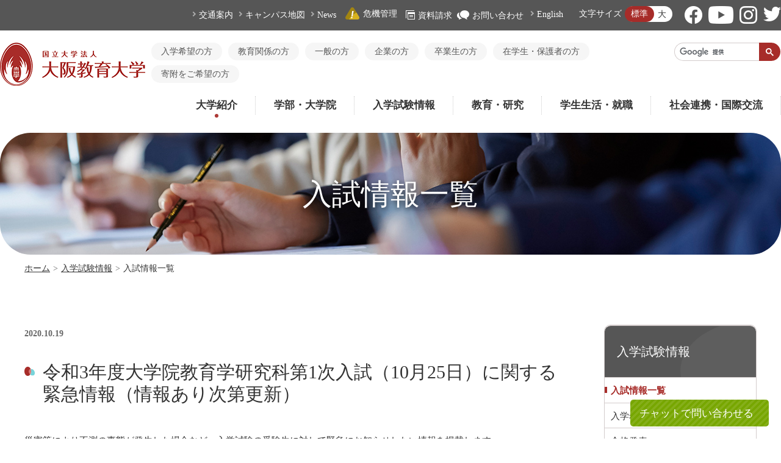

--- FILE ---
content_type: text/html; charset=utf-8
request_url: https://osaka-kyoiku.ac.jp/admission/backnumber.html?itemid=4373&dispmid=3079
body_size: 796004
content:
<!DOCTYPE html>
<html lang="ja-JP">
<head id="Head"><meta http-equiv="Content-Type" content="text/html; charset=UTF-8" /><meta id="MetaDescription" name="DESCRIPTION" content="入試情報一覧のページです。（国立大学法人大阪教育大学の公式ウェブページ）" /><meta id="MetaKeywords" name="KEYWORDS" content="教育大学,教員養成,教養,夜間,大教大,OKU,大教,だいきょう,教育,大阪,国立大学,学校安全,おおさかきょういくだいがく" /><meta id="MetaExpires" http-equiv="Expires" /><meta property="og:title" content="入試情報一覧 | 国立大学法人 大阪教育大学" />
<meta property="og:type" content="article" />
<meta property="og:url" content="https://osaka-kyoiku.ac.jp/admission/backnumber.html?itemid=4373&amp;dispmid=3079" />
<meta property="og:site_name" content="国立大学法人　大阪教育大学" />
<meta property="og:description" content="      
    
        災害等により不測の事態が発生した場合など，入学試験の受験生に対して緊急にお知らせしたい情報を掲載します。    
        　現在，緊急情報はありません。   
          大　阪　教　育　大　学   
    
   
   " />
<meta property="og:image" content="https://osaka-kyoiku.ac.jp/Portals/0/images/ogp_sns.jpg" />
<meta property="article:author" content="https://www.facebook.com/OsakaKyoikuUniv ">
<meta property="article:publisher" content="https://www.facebook.com/OsakaKyoikuUniv ">
<meta name="twitter:card" content="summary_large_image" />
<meta name="twitter:site" content="@OsakaKyoikuUniv" /><style id="StylePlaceholder" type="text/css"></style><link id="_Portals__default_" rel="stylesheet" type="text/css" href="/Portals/_default/default.css" /><link id="_Portals__default__nice-select_" rel="stylesheet" type="text/css" href="/js/changeselect/nice-select.css" /><link id="_Portals_0_Skins_OKD_" rel="stylesheet" type="text/css" href="/Portals/0/Skins/OKD/skin.css" /><link id="_Portals_0_Containers_OKD_" rel="stylesheet" type="text/css" href="/Portals/0/Containers/OKD/container.css" /><link id="_Portals_0_" rel="stylesheet" type="text/css" href="/Portals/0/portal.css" /><script src="/js/tools/jquery-3.5.1.min.js" type="text/javascript"></script><script src="/js/tools/jquery.cookie.js" type="text/javascript"></script><link rel="SHORTCUT ICON" href="/Portals/0/favicon.ico" /><title>
	入試情報一覧 | 国立大学法人 大阪教育大学
</title><!-- Google Analytics -->
<script>
(function(i,s,o,g,r,a,m){
 i['GoogleAnalyticsObject']=r;
 i[r]=i[r]||function(){(i[r].q=i[r].q||[]).push(arguments)},i[r].l=1*new Date();
 a=s.createElement(o),	m=s.getElementsByTagName(o)[0];
 a.async=1;
 a.src=g;
 m.parentNode.insertBefore(a,m)
})(window,document,'script','//www.google-analytics.com/analytics.js','ga');
ga('create', 'UA-928795-12');
ga('send', 'pageview');
</script>
<!-- End Google Analytics -->

<!-- Global site tag (gtag.js) - Google Analytics -->
<script async src="https://www.googletagmanager.com/gtag/js?id=G-YMH55EPTEH"></script>
<script>
  window.dataLayer = window.dataLayer || [];
  function gtag(){dataLayer.push(arguments);}
  gtag('js', new Date());

  gtag('config', 'G-YMH55EPTEH');
</script>
<!-- End Google Analytics -->
<meta name="apple-mobile-web-app-title" content="大阪教育大学" />
<link rel="apple-touch-icon" href="/Portals/0/images/apple-touch-icon.png"></head>
<body id="Body" class="_OKD _2Columns pcMode pcView">
    <noscript><div class="lblNoScript"><span id="lblNoScript" class="NormalRed">本システムでは、JavaScriptを利用しています。JavaScriptを有効に設定してからご利用ください。</span></div></noscript> 
    <form method="post" action="/admission/backnumber.html?itemid=4373&amp;dispmid=3079" onkeypress="javascript:return WebForm_FireDefaultButton(event, 'btnDummyDefault')" id="Form" enctype="multipart/form-data" style="height: 100%;">
<div class="aspNetHidden">
<input type="hidden" name="__EVENTTARGET" id="__EVENTTARGET" value="" />
<input type="hidden" name="__EVENTARGUMENT" id="__EVENTARGUMENT" value="" />
<input type="hidden" name="__VIEWSTATE" id="__VIEWSTATE" value="/[base64]/[base64]/[base64]/jgZfjgZ/loLTlkIjjgarjganvvIzlhaXlraboqabpqJPjga7lj5fpqJPnlJ/jgavlr77jgZfjgabnt4rmgKXjgavjgYrnn6XjgonjgZvjgZfjgZ/[base64]/[base64]/[base64]/[base64]/ljZLmpa3nlJ/jgZ/[base64]/pmpvjganjgYbjgarjga7vvJ/[base64]/[base64]/[base64]/[base64]/jgq3jg6Pjg6njgq/jgr/jg7zntLnku4vjgIDjgIzjgoTjgb7jgYrjgI3jgajjgIzjgZ/[base64]/jga7jgqLjgqTjg4fjgqLjgpLlv5zmj7QhISDlrabnlJ/[base64]/[base64]/ot7XjgpLntZDjgbbjgIDmlZnogrLlrp/[base64]/[base64]/[base64]/[base64]/[base64]/[base64]/[base64]/[base64]/[base64]/[base64]/[base64]/jgIDjg5Djg4Pjgq/jg4rjg7Pjg5Djg7w8L2E+PC9saT4NCjxsaSBjbGFzcz0iVGFiMjQwNyI+PGEgaWQ9IlNFT01FTlVWMl9UYWIyNDA3IiAgaHJlZj0iL3VuaXZlcnNpdHkva291aG91L2Nsb3NldXBkYWlreW8vbGFiby9sYWJvXzM1Lmh0bWwiID7jg6njg5zoqKrllY/jgIDlsI/[base64]/[base64]/[base64]/[base64]/[base64]/[base64]/[base64]/[base64]/[base64]/[base64]/jgq3jg6Pjg6njgq/jgr/jg7zjg4fjgrnjgq/[base64]/[base64]/[base64]/jga7kvb/[base64]/[base64]/[base64]/[base64]/[base64]/[base64]/[base64]/[base64]/[base64]/[base64]/mn5Pnl4fjgavnvbnmgqPjgZfjgZ/[base64]/jg6rjgrnjg4jvvIjjgrPjg7Pjg4fjgqPjgrfjg6fjg4vjg7PjgrDjg7vjg4Hjgqfjg4Pjgq/[base64]/jg7w8L2E+PC9saT4NCjxsaSBjbGFzcz0iVGFiMjA5Ij48YSBpZD0iU0VPTUVOVVYyX1RhYjIwOSIgIGhyZWY9Imh0dHA6Ly93d3cub3Nha2Eta3lvaWt1LmFjLmpwL35pcGMvIiB0YXJnZXQ9Il9ibGFuayI+44G/44KJ44GESUNU5YWI5bCO44K744Oz44K/[base64]/[base64]/mj7Tjgrvjg7Pjgr/[base64]/mj7TlrabmoKE8L2E+PC9saT4NCjwvdWw+DQo8L2xpPg0KPGxpIGNsYXNzPSJUYWIyMjciPjxhIGlkPSJTRU9NRU5VVjJfVGFiMjI3IiAgaHJlZj0iL3VuaXZlcnNpdHkvY2VudGVyL3NjaG9vbC9reW9rYXN5b19zYWl0YWt1Lmh0bWwiID7kvb/[base64]/[base64]/[base64]/[base64]/[base64]/pgLLot6/[base64]/[base64]/[base64]/[base64]/[base64]/jgarjgZXjgb7jgbgo5YWs55qE56CU56m26LK744Gu5LiN5q2j5L2/[base64]/5rOV5Lq6562J5oOF5aCx5YWs6ZaL5rOV56ysMjLmnaHnrYnjgavopo/[base64]/[base64]/[base64]/mqZ/plqLnrYnljL/[base64]/[base64]/[base64]/jgonjgYTmlZnogrLlhbHlibXppKg8L2E+PHVsPg0KPGxpIGNsYXNzPSJUYWIyMjY5Ij48YSBpZD0iU0VPTUVOVVYyX1RhYjIyNjkiICBocmVmPSIvdW5pdmVyc2l0eS9zaXNldHN1L2pvaW50X2NvbnN0cnVjdGlvbi9vcGVubGFiby5odG1sIiA+44G/[base64]/[base64]/[base64]/[base64]/[base64]/[base64]/lrabmoKHkuovku7bjgYvjgokyMuW5tOebruOCkui/[base64]/lrabmoKHkuovku7bjgYvjgokxOeW5tOebruOCkui/[base64]/lrabmoKHkuovku7bjgYvjgokxNuW5tOebruOCkui/[base64]/lrabmoKHkuovku7bjgYvjgokxM+W5tOebruOCkui/[base64]/lrabmoKHkuovku7bjgYvjgokxMOW5tOebruOCkui/[base64]/[base64]/[base64]/[base64]/[base64]/[base64]/[base64]/[base64]/jga7jgZTlrrbml4/[base64]/[base64]/[base64]/ruWtpuaUr+aPtOS6i+alreWfuumHke+8iTwvYT48L2xpPg0KPGxpIGNsYXNzPSJUYWIxNzIyIj48YSBpZD0iU0VPTUVOVVYyX1RhYjE3MjIiICBocmVmPSIvdW5pdmVyc2l0eS9vdGhlci9mb3VuZGF0aW9uL2ZvcnJlc2VhcmNoLmh0bWwiID7noJTnqbbnrYnmlK/[base64]/[base64]/[base64]/[base64]/mlZnlk6HluIzmnJvmnqDjgpLmtLvnlKjjgZfjgZ/nibnliKXmlK/[base64]/[base64]/[base64]/5pWZ6IKy44Kz44O844K5PC9hPjwvbGk+DQo8bGkgY2xhc3M9IlRhYjU0OCI+PGEgaWQ9IlNFT01FTlVWMl9UYWI1NDgiICBocmVmPSIvYWNhZGVtaWMvZWR1Y2F0aW9uL3RlYWNoZXJzL3NjaG9vbF91bnRpbF9meTIwMjMvc2hvY2h1L2hva2V0YWkuaHRtbCIgPuS/[base64]/[base64]/jg6Xjg4vjg4bjgqPmlK/mj7TlsILmlLs8L2E+PHVsPg0KPGxpIGNsYXNzPSJUYWIyNDQ4Ij48YSBpZD0iU0VPTUVOVVYyX1RhYjI0NDgiICBocmVmPSIvYWNhZGVtaWMvZWR1Y2F0aW9uL2VkdV9jb2xsYWJvL3NoaW5ucmlrYWdha3UuaHRtbCIgPuW/[base64]/[base64]/[base64]/[base64]/[base64]/ru+8iOacrOWtpuWtpumDqOeUn+Wvvuixoe+8iTwvYT48L2xpPg0KPGxpIGNsYXNzPSJUYWI1OTkiPjxhIGlkPSJTRU9NRU5VVjJfVGFiNTk5IiAgaHJlZj0iL2ZhY3VsdHkvY2xhc3Mva2Vua3l1LWthbW9rdXRvdTIuaHRtbCIgPuenkeebruetieWxpeS/rueUn+WItuW6puOAkOWkp+mYquaVmeiCsuWkp+Wtpu+8qO+8sOODu+enkeebruetieWxpeS/[base64]/lirTlg43nnIHmjIflrprjga7lsILploDlrp/[base64]/[base64]/jg7vkv67kuobnlJ/[base64]/oqrLnqIvvvIk8L2E+PC9saT4NCjwvdWw+DQo8L2xpPg0KPGxpIGNsYXNzPSJUYWI2MTciPjxhIGlkPSJTRU9NRU5VVjJfVGFiNjE3IiAgaHJlZj0iL2FjYWRlbWljL3Bvc3RncmFkdWF0ZS8iID7nibnliKXmlK/[base64]/jgYLjgovos6rllY/vvIjlpKflrabpmaLpgKPlkIjmlZnogbflrp/[base64]/[base64]/[base64]/[base64]/[base64]/[base64]/[base64]/[base64]/[base64]/kuetiTwvYT48dWw+DQo8bGkgY2xhc3M9IlRhYjY5MCI+PGEgaWQ9IlNFT01FTlVWMl9UYWI2OTAiICBocmVmPSIvZmFjdWx0eS9wcmFjdGljZS9reW9pa3VqaXNzeXUuaHRtbCIgPuaVmeiCsuWun+e/[base64]/[base64]/[base64]/[base64]/[base64]/[base64]/nlKjvvIk8L2E+PC9saT4NCjwvdWw+DQo8L2xpPg0KPGxpIGNsYXNzPSJUYWI3MjQiPjxhIGlkPSJTRU9NRU5VVjJfVGFiNzI0IiAgaHJlZj0iL2ZhY3VsdHkvcG9saWN5L2dha3VpX3Byb2dyYW0uaHRtbCIgPuWtpuS9jeODl+ODreOCsOODqeODoOOBqOWtpuS/[base64]/[base64]/[base64]/[base64]/[base64]/[base64]/[base64]/kuetiTwvYT48L2xpPg0KPC91bD4NCjwvbGk+DQo8bGkgY2xhc3M9IlRhYjc2MSI+PGEgaWQ9IlNFT01FTlVWMl9UYWI3NjEiICBocmVmPSIvY2FtcHVzL3N0dWR5LyIgPuS/ruWtpuaUr+aPtDwvYT48dWw+DQo8bGkgY2xhc3M9IlRhYjc2MiI+PGEgaWQ9IlNFT01FTlVWMl9UYWI3NjIiICBocmVmPSIvY2FtcHVzL3N0dWR5L3NpZW5yb29tLyIgPumanOOBjOOBhOWtpueUn+S/[base64]/[base64]/[base64]/mj7Tjg6vjg7zjg6A8L2E+PC9saT4NCjxsaSBjbGFzcz0iVGFiNzgwIj48YSBpZD0iU0VPTUVOVVYyX1RhYjc4MCIgIGhyZWY9Ii9jYW1wdXMvc3R1ZHkvZXBzci8iID7mlZnogrLlrp/ot7XmlK/[base64]/44KJ44GESUNU5YWI5bCO44K744Oz44K/[base64]/[base64]/[base64]/[base64]/[base64]/5p+7PC9hPjwvbGk+DQo8L3VsPg0KPC9saT4NCjxsaSBjbGFzcz0iVGFiNzk3Ij48YSBpZD0iU0VPTUVOVVYyX1RhYjc5NyIgIGhyZWY9Ii9jYW1wdXMvcHJlY2F1dGlvbi8iID7nlJ/mtLvkuIrjga7ms6jmhI/[base64]/nlJ/[base64]/oqLzjg7vlrabnlJ/[base64]/[base64]/[base64]/[base64]/[base64]/[base64]/mlK/mj7TmqZ/[base64]/[base64]/jgavjgaTjgYTjgaY8L2E+PC9saT4NCjwvdWw+DQo8L2xpPg0KPGxpIGNsYXNzPSJUYWIyNTY2Ij48YSBpZD0iU0VPTUVOVVYyX1RhYjI1NjYiICBocmVmPSIvY2FtcHVzL2V4cGVuc2UvbWVuam9fbnl1Z2FrdXNlaXlvLmh0bWwiID7lhaXlrabnlJ/[base64]/lpKflrabpmaLjg7vnibnliKXlsILmlLvnp5HnlJ/vvIjnp4HosrvlpJblm73kurrnlZnlrabnlJ/[base64]/[base64]/6IiO44O755Sf5rS76Zai6YCj5pa96KitPC9hPjx1bD4NCjxsaSBjbGFzcz0iVGFiODIyIj48YSBpZD0iU0VPTUVOVVYyX1RhYjgyMiIgIGhyZWY9Ii9jYW1wdXMvZG9ybWl0b3J5L3N5dWt1c3lhLmh0bWwiID7lrabnlJ/lrr/[base64]/[base64]/nemZuuODu+WbveawkeW5tOmHkTwvYT48dWw+DQo8bGkgY2xhc3M9IlRhYjgyNyI+PGEgaWQ9IlNFT01FTlVWMl9UYWI4MjciICBocmVmPSIvdW5pdmVyc2l0eS9jZW50ZXIvbGlicmFyeV9jZW50ZXIvaG9rZW4vIiA+5L+d5YGl44K744Oz44K/44O8PC9hPjwvbGk+DQo8bGkgY2xhc3M9IlRhYjgyOCI+PGEgaWQ9IlNFT01FTlVWMl9UYWI4MjgiICBocmVmPSIvY2FtcHVzL2xpZmUvaG9rZW4uaHRtbCIgPuWtpueUn+aVmeiCsueglOeptueBveWus+WCt+Wus+S/nemZujwvYT48L2xpPg0KPGxpIGNsYXNzPSJUYWI4MjkiPjxhIGlkPSJTRU9NRU5VVjJfVGFiODI5IiAgaHJlZj0iL2NhbXB1cy9saWZlL2tva3VuZW50b2t1Lmh0bWwiID7lm73msJHlubTph5HlrabnlJ/[base64]/[base64]/jg6njg5bjg7vjgrXjg7zjgq/[base64]/jg7zjg7Pjgrfjg4Pjg5c8L2E+PC9saT4NCjwvdWw+DQo8L2xpPg0KPGxpIGNsYXNzPSJUYWI4NjMiPjxhIGlkPSJTRU9NRU5VVjJfVGFiODYzIiAgaHJlZj0iL2NhbXB1cy9lbXBsb3lfc3VwcG9ydC8iID7lsLHogbfmlK/[base64]/[base64]/pgLLot6/jg7vljZLmpa3nlJ/jgbjjga7lsLHogbfmlK/mj7Q8L2E+PHVsPg0KPGxpIGNsYXNzPSJUYWI4NzAiPjxhIGlkPSJTRU9NRU5VVjJfVGFiODcwIiAgaHJlZj0iaHR0cHM6Ly9vc2FrYS1reW9pa3UuYWMuanAvdW5pdmVyc2l0eS9kYXRhL3NpbnJvLmh0bWwiID7ljZLmpa3nlJ/pgLLot6/[base64]/[base64]/[base64]/[base64]/[base64]/[base64]/[base64]/[base64]/jgonjgYTmlZnogrLlhbHlibXmi6DngrnvvIjjgb/jgonjgYTmlZnogrLlhbHlibXppKjvvIk8L2E+PC9saT4NCjxsaSBjbGFzcz0iVGFiMjYxMyI+PGEgaWQ9IlNFT01FTlVWMl9UYWIyNjEzIiAgaHJlZj0iL2xpYWlzb24vc29jaWV0eS9jb29wZXJhdGlvbl9wcm9qZWN0Lmh0bWwiID7lnLDln5/[base64]/[base64]/[base64]/kjwvYT48L2xpPg0KPC91bD4NCjwvbGk+DQo8bGkgY2xhc3M9IlRhYjI2MjYiPjxhIGlkPSJTRU9NRU5VVjJfVGFiMjYyNiIgIGhyZWY9Imh0dHBzOi8vbWlyYWkub3Nha2Eta3lvaWt1LmFjLmpwL2V2ZW50L3NlbWluYXIvIiA+44G/[base64]/kjwvYT48L2xpPg0KPC91bD4NCjwvbGk+DQo8bGkgY2xhc3M9IlRhYjkyOSI+PGEgaWQ9IlNFT01FTlVWMl9UYWI5MjkiICBocmVmPSIvbGlhaXNvbi9saWZldGltZS8iID7nlJ/mtq/[base64]/liLbluqbjgJDlpKfpmKrmlZnogrLlpKflrabvvKjvvLDjg7vnp5Hnm67nrYnlsaXkv67nlJ/[base64]/jg7vnoJTnqbbnlJ/vvI/jgojjgY/[base64]/[base64]/[base64]/[base64]/[base64]/[base64]/[base64]/[base64]/[base64]/[base64]/[base64]/[base64]/jgrnjg5Djg4Pjgq/[base64]/jgI/mlr3oqK08L2E+PC9saT4NCjxsaSBjbGFzcz0iVGFiMjI2MCI+PGEgaWQ9ImRubl9jdHIyOTU4X1NFT01lbnVWMl9UYWIyMjYwIiAgaHJlZj0iL3VuaXZlcnNpdHkva291aG91L2Nsb3NldXBkYWlreW8vZmVhdHVyZXMvZmVhdHVyZV81OV8xLmh0bWwiID7lnLDln5/[base64]/[base64]/[base64]/[base64]/[base64]/[base64]/[base64]/jg7zjg43jg4Pjg4jjgpLmtLvnlKjjgZfjgZ/[base64]/[base64]/[base64]/[base64]/[base64]/[base64]/[base64]/[base64]/[base64]/[base64]/jgIDnlJ/[base64]/[base64]/[base64]/[base64]/[base64]/[base64]/[base64]/[base64]/lvpLmjIflsI7jgajmlZnogrLnm7joq4fjga7lrp/[base64]/jgq3jg6Pjg6njgq/jgr/jg7zjgIzjgoTjgb7jgYrjgI3jgajjgIzjgZ/[base64]/jgq3jg6Pjg6njgq/jgr/jg7zjga7kvb/[base64]/[base64]/[base64]/[base64]/[base64]/[base64]/nrYnjga7mtLvli5XntLnku4tibG9nPC9hPjwvbGk+DQo8bGkgY2xhc3M9IlRhYjQzMyI+PGEgaWQ9ImRubl9jdHIyOTU4X1NFT01lbnVWMl9UYWI0MzMiICBocmVmPSIvdW5pdmVyc2l0eS9rb3Vob3UvcmVsYXRpb25zL2Jsb2cvcmVuZ29reW9zaG9rdS8/[base64]/[base64]/[base64]/[base64]/[base64]/[base64]/[base64]/[base64]/[base64]/[base64]/mj7Tjgrvjg7Pjgr/[base64]/jg7w8L2E+PHVsPg0KPGxpIGNsYXNzPSJUYWIxOTEiPjxhIGlkPSJkbm5fY3RyMjk1OF9TRU9NZW51VjJfVGFiMTkxIiAgaHJlZj0iL3VuaXZlcnNpdHkvY2VudGVyL2xpYnJhcnlfY2VudGVyL2hva2VuL2tlbnNpbi8iID7lrabnlJ/[base64]/[base64]/[base64]/[base64]/[base64]/mj7Tjgrvjg7Pjgr/[base64]/[base64]/[base64]/[base64]/[base64]/[base64]/[base64]/[base64]/[base64]/[base64]/[base64]/[base64]/[base64]/[base64]/[base64]/[base64]/[base64]/[base64]/[base64]/liYfnrKwyMuadoeOBrjbjgavln7rjgaXjgY/[base64]/[base64]/[base64]/5qmf6Zai562J5Yy/[base64]/pnak8L2E+PHVsPg0KPGxpIGNsYXNzPSJUYWIyODYiPjxhIGlkPSJkbm5fY3RyMjk1OF9TRU9NZW51VjJfVGFiMjg2IiAgaHJlZj0iL3VuaXZlcnNpdHkvaGlzdG9yeS9oaXN0b3J5Lmh0bWwiID7msr/[base64]/teS6i+alrTwvYT48L2xpPg0KPGxpIGNsYXNzPSJUYWIyMjYxIj48YSBpZD0iZG5uX2N0cjI5NThfU0VPTWVudVYyX1RhYjIyNjEiICBocmVmPSIvdW5pdmVyc2l0eS9oaXN0b3J5L2ZvdW5kaW5nMTUwLyIgPuWJteWfujE1MOWRqOW5tOiomOW/[base64]/[base64]/[base64]/[base64]/liKnljprnlJ/[base64]/[base64]/jg7zjg5fjg6njg7Pjg7vjgqTjg7Pjg5Xjg6nplbflr7/lkb3ljJboqIjnlLs8L2E+PC9saT4NCjxsaSBjbGFzcz0iVGFiNDQ5Ij48YSBpZD0iZG5uX2N0cjI5NThfU0VPTWVudVYyX1RhYjQ0OSIgIGhyZWY9Ii91bml2ZXJzaXR5L3Npc2V0c3UvbmFtaW5ncmlnaHRzLmh0bWwiID7jg43jg7zjg5/[base64]/[base64]/[base64]/[base64]/[base64]/44O8PC9hPjwvbGk+DQo8L3VsPg0KPC9saT4NCjxsaSBjbGFzcz0iVGFiNDcwIj48YSBpZD0iZG5uX2N0cjI5NThfU0VPTWVudVYyX1RhYjQ3MCIgIGhyZWY9Ii91bml2ZXJzaXR5L2VtZXJnZW5jeS9zYWZldHkvZnV6b2t1X2lrZC8iID7pmYTlsZ7msaDnlLDlsI/[base64]/[base64]/lrabmoKHkuovku7bjgYvjgokyM+W5tOebruOCkui/[base64]/lrabmoKHkuovku7bjgYvjgokyMOW5tOebruOCkui/[base64]/lrabmoKHkuovku7bjgYvjgokxOOW5tOebruOCkui/[base64]/lrabmoKHkuovku7bjgYvjgokxNeW5tOebruOCkui/[base64]/lrabmoKHkuovku7bjgYvjgokxMuW5tOebruOCkui/[base64]/[base64]/[base64]/[base64]/[base64]/[base64]/[base64]/[base64]/[base64]/[base64]/[base64]/mvJTlpY/[base64]/jgb7jgZTjganjgorln7rph5HvvIjkv67lrabmlK/[base64]/jgb7jgZTjganjgorln7rph5HnrYnvvIjkv67lrabmlK/[base64]/[base64]/[base64]/[base64]/[base64]/[base64]/[base64]/[base64]/[base64]/[base64]/[base64]/[base64]/[base64]/[base64]/lr77osaHvvIk8L2E+PC9saT4NCjxsaSBjbGFzcz0iVGFiNTk5Ij48YSBpZD0iZG5uX2N0cjI5NThfU0VPTWVudVYyX1RhYjU5OSIgIGhyZWY9Ii9mYWN1bHR5L2NsYXNzL2tlbmt5dS1rYW1va3V0b3UyLmh0bWwiID7np5Hnm67nrYnlsaXkv67nlJ/liLbluqbjgJDlpKfpmKrmlZnogrLlpKflrabvvKjvvLDjg7vnp5Hnm67nrYnlsaXkv67nlJ/[base64]/[base64]/mj7Tjga7jgZ/[base64]/jgYLjgovos6rllY/vvIjlpKflrabpmaLpgKPlkIjmlZnogbflrp/[base64]/[base64]/[base64]/[base64]/[base64]/[base64]/[base64]/[base64]/[base64]/kuetiTwvYT48dWw+DQo8bGkgY2xhc3M9IlRhYjY5MCI+PGEgaWQ9ImRubl9jdHIyOTU4X1NFT01lbnVWMl9UYWI2OTAiICBocmVmPSIvZmFjdWx0eS9wcmFjdGljZS9reW9pa3VqaXNzeXUuaHRtbCIgPuaVmeiCsuWun+e/[base64]/[base64]/[base64]/[base64]/[base64]/[base64]/[base64]/[base64]/[base64]/[base64]/[base64]/[base64]/[base64]/[base64]/kuetiTwvYT48L2xpPg0KPC91bD4NCjwvbGk+DQo8bGkgY2xhc3M9IlRhYjc2MSI+PGEgaWQ9ImRubl9jdHIyOTU4X1NFT01lbnVWMl9UYWI3NjEiICBocmVmPSIvY2FtcHVzL3N0dWR5LyIgPuS/ruWtpuaUr+aPtDwvYT48dWw+DQo8bGkgY2xhc3M9IlRhYjc2MiI+PGEgaWQ9ImRubl9jdHIyOTU4X1NFT01lbnVWMl9UYWI3NjIiICBocmVmPSIvY2FtcHVzL3N0dWR5L3NpZW5yb29tLyIgPumanOOBjOOBhOWtpueUn+S/[base64]/[base64]/[base64]/mj7Tjg6vjg7zjg6A8L2E+PC9saT4NCjxsaSBjbGFzcz0iVGFiNzgwIj48YSBpZD0iZG5uX2N0cjI5NThfU0VPTWVudVYyX1RhYjc4MCIgIGhyZWY9Ii9jYW1wdXMvc3R1ZHkvZXBzci8iID7mlZnogrLlrp/ot7XmlK/[base64]/44KJ44GESUNU5YWI5bCO44K744Oz44K/[base64]/[base64]/[base64]/[base64]/[base64]/5p+7PC9hPjwvbGk+DQo8L3VsPg0KPC9saT4NCjxsaSBjbGFzcz0iVGFiNzk3Ij48YSBpZD0iZG5uX2N0cjI5NThfU0VPTWVudVYyX1RhYjc5NyIgIGhyZWY9Ii9jYW1wdXMvcHJlY2F1dGlvbi8iID7nlJ/mtLvkuIrjga7ms6jmhI/[base64]/nlJ/[base64]/oqLzjg7vlrabnlJ/[base64]/[base64]/[base64]/[base64]/[base64]/[base64]/mlK/mj7TmqZ/[base64]/[base64]/[base64]/[base64]/lpKflrabpmaLjg7vnibnliKXlsILmlLvnp5HnlJ/vvIjnp4HosrvlpJblm73kurrnlZnlrabnlJ/[base64]/[base64]/6IiO44O755Sf5rS76Zai6YCj5pa96KitPC9hPjx1bD4NCjxsaSBjbGFzcz0iVGFiODIyIj48YSBpZD0iZG5uX2N0cjI5NThfU0VPTWVudVYyX1RhYjgyMiIgIGhyZWY9Ii9jYW1wdXMvZG9ybWl0b3J5L3N5dWt1c3lhLmh0bWwiID7lrabnlJ/lrr/[base64]/[base64]/nemZuuODu+WbveawkeW5tOmHkTwvYT48dWw+DQo8bGkgY2xhc3M9IlRhYjgyNyI+PGEgaWQ9ImRubl9jdHIyOTU4X1NFT01lbnVWMl9UYWI4MjciICBocmVmPSIvdW5pdmVyc2l0eS9jZW50ZXIvbGlicmFyeV9jZW50ZXIvaG9rZW4vIiA+5L+d5YGl44K744Oz44K/44O8PC9hPjwvbGk+DQo8bGkgY2xhc3M9IlRhYjgyOCI+PGEgaWQ9ImRubl9jdHIyOTU4X1NFT01lbnVWMl9UYWI4MjgiICBocmVmPSIvY2FtcHVzL2xpZmUvaG9rZW4uaHRtbCIgPuWtpueUn+aVmeiCsueglOeptueBveWus+WCt+Wus+S/nemZujwvYT48L2xpPg0KPGxpIGNsYXNzPSJUYWI4MjkiPjxhIGlkPSJkbm5fY3RyMjk1OF9TRU9NZW51VjJfVGFiODI5IiAgaHJlZj0iL2NhbXB1cy9saWZlL2tva3VuZW50b2t1Lmh0bWwiID7lm73msJHlubTph5HlrabnlJ/[base64]/[base64]/jg6njg5bjg7vjgrXjg7zjgq/[base64]/jg7zjg7Pjgrfjg4Pjg5c8L2E+PC9saT4NCjwvdWw+DQo8L2xpPg0KPGxpIGNsYXNzPSJUYWI4NjMiPjxhIGlkPSJkbm5fY3RyMjk1OF9TRU9NZW51VjJfVGFiODYzIiAgaHJlZj0iL2NhbXB1cy9lbXBsb3lfc3VwcG9ydC8iID7lsLHogbfmlK/[base64]/[base64]/pgLLot6/jg7vljZLmpa3nlJ/jgbjjga7lsLHogbfmlK/mj7Q8L2E+PHVsPg0KPGxpIGNsYXNzPSJUYWI4NzAiPjxhIGlkPSJkbm5fY3RyMjk1OF9TRU9NZW51VjJfVGFiODcwIiAgaHJlZj0iaHR0cHM6Ly9vc2FrYS1reW9pa3UuYWMuanAvdW5pdmVyc2l0eS9kYXRhL3NpbnJvLmh0bWwiID7ljZLmpa3nlJ/pgLLot6/[base64]/[base64]/[base64]/[base64]/[base64]/[base64]/[base64]/[base64]/jgonjgYTmlZnogrLlhbHlibXmi6DngrnvvIjjgb/jgonjgYTmlZnogrLlhbHlibXppKjvvIk8L2E+PC9saT4NCjxsaSBjbGFzcz0iVGFiMjYxMyI+PGEgaWQ9ImRubl9jdHIyOTU4X1NFT01lbnVWMl9UYWIyNjEzIiAgaHJlZj0iL2xpYWlzb24vc29jaWV0eS9jb29wZXJhdGlvbl9wcm9qZWN0Lmh0bWwiID7lnLDln5/[base64]/[base64]/[base64]/kjwvYT48L2xpPg0KPC91bD4NCjwvbGk+DQo8bGkgY2xhc3M9IlRhYjI2MjYiPjxhIGlkPSJkbm5fY3RyMjk1OF9TRU9NZW51VjJfVGFiMjYyNiIgIGhyZWY9Imh0dHBzOi8vbWlyYWkub3Nha2Eta3lvaWt1LmFjLmpwL2V2ZW50L3NlbWluYXIvIiA+44G/[base64]/kjwvYT48L2xpPg0KPC91bD4NCjwvbGk+DQo8bGkgY2xhc3M9IlRhYjkyOSI+PGEgaWQ9ImRubl9jdHIyOTU4X1NFT01lbnVWMl9UYWI5MjkiICBocmVmPSIvbGlhaXNvbi9saWZldGltZS8iID7nlJ/mtq/[base64]/liLbluqbjgJDlpKfpmKrmlZnogrLlpKflrabvvKjvvLDjg7vnp5Hnm67nrYnlsaXkv67nlJ/[base64]/jg7vnoJTnqbbnlJ/vvI/jgojjgY/[base64]/[base64]/[base64]/[base64]/[base64]/[base64]/[base64]/[base64]" />
</div>

<script type="text/javascript">
//<![CDATA[
var theForm = document.forms['Form'];
if (!theForm) {
    theForm = document.Form;
}
function __doPostBack(eventTarget, eventArgument) {
    if (!theForm.onsubmit || (theForm.onsubmit() != false)) {
        theForm.__EVENTTARGET.value = eventTarget;
        theForm.__EVENTARGUMENT.value = eventArgument;
        theForm.submit();
    }
}
//]]>
</script>


<script src="/WebResource.axd?d=HACbP2ms3mURq8yQahZ94NftDxGkrTrEso8YhCnpCghR5jOkYRpEVMaG-D1thcxQFKdga4NLhpsbdCG30&amp;t=638568928745067788" type="text/javascript"></script>


<script src="/js/dnncore.js" type="text/javascript"></script>
<script src="/js/infocms.js" type="text/javascript"></script>
<script src="/js/changeselect/jquery.nice-select.js" type="text/javascript"></script>
<script src="/ScriptResource.axd?d=1sz3LfkPp5XdwXAKZrVqS7iXlYbkTjt2OpgZ_LiI0M6W6Zp0l1PM0bTtjcpwpKn4ke3ZdcNC1DXu7qfpWNpxwNA9Dgz5Kn0sS5Fd21K9OWtzGKSboejMJxr0A-weAZBQl9n1tz2I3LxGpdIFBsseI1lVufI1&amp;t=ffffffffc820c398" type="text/javascript"></script>
<script src="/ScriptResource.axd?d=lf8r7OHBoje33IWvh2REfbWIVmzXrpxmZ1KazVRrlJ_BJnLl_EyoiC-6QUfG9mWgZ6CZP7UeUevNcTTIKvpBakNZJGRYTrdQmIz3kuUNVdjppuewMHISK8IX_azZwQqA7JwlCE9mNIUM9Q1lhG_jX9Z27PigFRIcZXTL3w2&amp;t=ffffffffc820c398" type="text/javascript"></script>
<script src="/WebResource.axd?d=iJnbO55R6xYCjOXAFCClzyI6ja25mlmJoT6n5EPQaEbP0IWDVAdjAPVURzYqkI7_tTxBDggErWz_i1NG0&amp;t=638568928745067788" type="text/javascript"></script>
        <input type="submit" name="btnDummyDefault" value="" onclick="return false;" id="btnDummyDefault" style="display:none;" />
        
        
<script>jQuery.noConflict();</script>
<script src="/Portals/0/js/smoothScroll/smoothScroll.js"></script>
<script src="/Portals/0/js/toTop/toTop.js"></script>
<script src="/Portals/0/js/fontsize/fontsize.js"></script>
<script src="/Portals/0/js/burger/burger.js"></script>
<link rel="stylesheet" type="text/css" href="/Portals/0/js/burger/burger.css">
<script src="/Portals/0/js/spTel/spTel.js"></script>
<script src="/Portals/0/js/matchHeight/jquery.matchHeight.js"></script>
<link rel="stylesheet" type="text/css" href="/Portals/0/js/slick/slick.css" />
<script type="text/javascript" src="/Portals/0/js/slick/slick.min.js"></script>
<script src="/Portals/0/js/common.js"></script>
<div id="skin">
	<div id="blockskip"><a href="#main">本文へ</a>
</div>
	<header id="header">
		<div class="headWrap">
			<div class="inner">
				<div class="headLogo">
					<div class="logo"><a id="dnn_dnnLOGO_hypLogo" title="国立大学法人　大阪教育大学" href="/"><img id="dnn_dnnLOGO_imgLogo" src="/Portals/0/images/logo.png" alt="国立大学法人　大阪教育大学" style="border-width:0px;" /></a></div>
				</div>
				<div class="headTopSpWrap">
					<div id="dnn_HeadTopSpPane" class="HeadTopSpPane DNNEmptyPane"></div>
				</div>
				<div class="headBottom">
					<div class="headTop">
						<div class="inner">
							<div id="dnn_HeadTopPane" class="HeadTopPane">
<div class="ic-moduleheader"></div>
<section class="moduleSkin moduleZero">
	<div class="moduleButton"></div>
	<div id="dnn_ctr401_ContentPane"><!-- Start_Module_401 --><div id="dnn_ctr401_ModuleContent">
	
<div class="hLinkArea layoutItem">
	
<ul class="hLink">
    		
    <li><a href="/access_map.html">交通案内</a></li>
    		
    <li><a href="/campus_map.html">キャンパス地図</a></li>
    		
    <li><a href="/news/">News</a></li>
    	</ul>
    	
    <ul class="hIcoLink">
        		
        <li><a href="/university/emergency/"><img alt="" src="/Portals/0/images/common/ico_crisis.png" />危機管理</a></li>
        	</ul>
        	
        <ul class="hContactLink">
            		
            <li><a href="/admission/request.html"><img alt="" src="/Portals/0/images/common/ico_document.png" />資料請求</a></li>
            		
            <li><a href="/contact.html"><img alt="" src="/Portals/0/images/common/ico_comment.png" />お問い合わせ</a></li>
            	</ul>
            </div>


<!-- End_Module_401 -->
</div></div>
</section>

</div>
							<div class="langWrap">
								<div id="dnn_LangPane" class="LangPane">
<div class="ic-moduleheader"></div>
<section class="moduleSkin moduleZero">
	<div class="moduleButton"></div>
	<div id="dnn_ctr402_ContentPane"><!-- Start_Module_402 --><div id="dnn_ctr402_ModuleContent">
	
<ul class="languageLinkList">
    		
    <li class="langEn"><a href="/en/" lang="en">English</a></li>
    	</ul>


<!-- End_Module_402 -->
</div></div>
</section>

</div>
							</div>
							<div id="dnn_fontSizePane" class="fontSizePane">
<div class="ic-moduleheader"></div>
<section class="moduleSkin moduleZero">
	<div class="moduleButton"></div>
	<div id="dnn_ctr2957_ContentPane"><!-- Start_Module_2957 --><div id="dnn_ctr2957_ModuleContent">
	
	<div class="fontSizerWrap">
					<div class="fontsizeTitle">文字サイズ</div>
					<ul id="fontSizer">
						<li class="fontsize1 defaultFont">標準</li>
						<li class="fontsize2">大</li>
					</ul>
				</div>


<!-- End_Module_2957 -->
</div></div>
</section>

</div>
							<div id="dnn_HeadSNSPane" class="HeadSNSPane">
<div class="ic-moduleheader"></div>
<section class="moduleSkin moduleZero">
	<div class="moduleButton"></div>
	<div id="dnn_ctr403_ContentPane"><!-- Start_Module_403 --><div id="dnn_ctr403_ModuleContent">
	
<ul class="snsLink layoutItem">
    	
    <li><a href="//www.facebook.com/OsakaKyoikuUniv" target="_blank"><img src="/Portals/0/images/common/ico_facebook.png" alt="国立大学法人大阪教育大学公式Facebookページ" /></a></li>
    	
    <li><a href="//www.youtube.com/channel/UCBXrY1M_0etLIp3f_UhX2lg" target="_blank"><img src="/Portals/0/images/common/ico_youtube.png" alt="YouTube「OKUChannel」" /></a></li>
    	
    <li><a href="//www.instagram.com/osakakyoikuuniv/" target="_blank"><img src="/Portals/0/images/common/ico_insta.png" alt="国立大学法人大阪教育大学公式 Instagram" /></a></li>
    	
    <li><a href="//twitter.com/osakakyoikuuniv" target="_blank"><img src="/Portals/0/images/common/ico_twitter.png" alt="国立大学法人大阪教育大学 公式 Twitter" /></a></li>
</ul>


<!-- End_Module_403 -->
</div></div>
</section>

</div>
						</div>
					</div>
					<div class="headBottomTopArea">
						<div id="dnn_HeadPane" class="HeadPane">
<div class="ic-moduleheader"></div>
<section class="moduleSkin moduleZero">
	<div class="moduleButton"></div>
	<div id="dnn_ctr404_ContentPane"><!-- Start_Module_404 --><div id="dnn_ctr404_ModuleContent">
	
<ul class="hNav layoutItem">
    	
    <li><a href="/forcandidate/">入学希望の方</a></li>
    	
    <li><a href="/foreducator/">教育関係の方</a></li>
    	
    <li><a href="/forgeneral/">一般の方</a></li>
    <li><a href="/forcompany/">企業の方</a></li>
    	
    <li><a href="/forgraduate/">卒業生の方</a></li>
    	
    <li><a href="/forstudent/">在学生・保護者の方</a></li>
    <li><a href="https://osaka-kyoiku.ac.jp/university/other/foundation/">寄附をご希望の方</a></li>
</ul>


<!-- End_Module_404 -->
</div></div>
</section>

</div>
						<div class="searchWrap">
							<div id="dnn_SearchPane" class="SearchPane">
<div class="ic-moduleheader"></div>
<section class="moduleSkin moduleZero">
	<div class="moduleButton"></div>
	<div id="dnn_ctr2966_ContentPane"><!-- Start_Module_2966 --><div id="dnn_ctr2966_ModuleContent">
	
<div class="ExternalSearchBox">
<script async src="https://cse.google.com/cse.js?cx=009863144271797338386:grq39t7cfdm"></script>
<div class="gcse-search">&nbsp;</div>
</div>


<!-- End_Module_2966 -->
</div></div>
</section>

</div>
						</div>
					</div>
					<nav id="gNav"><!-- CacheMane:0_Portals_0_Skins_OKD_2Columns.html -->
<!-- SEOMenuStart --><div id="SEOMENUV2" class="tokenMenu">
<ul>
<li class="Tab101 parentItem"><a id="SEOMENUV2_Tab101"  class="parentLink" href="/university/" >大学紹介</a><ul>
<li class="Tab102 currentItem"><a id="SEOMENUV2_Tab102"  class="currentLink" href="/university/president/" >学長からのメッセージ</a><ul>
<li class="Tab103"><a id="SEOMENUV2_Tab103"  href="/university/president/profile.html" >学長プロフィール</a></li>
<li class="Tab104"><a id="SEOMENUV2_Tab104"  href="/university/president/inauguration_message.html" >学長就任にあたって</a></li>
</ul>
</li>
<li class="Tab136"><a id="SEOMENUV2_Tab136"  href="/university/operation/" >大学運営</a><ul>
<li class="Tab2063"><a id="SEOMENUV2_Tab2063"  href="/university/operation/flagship.html" >教員養成フラッグシップ大学構想</a><ul>
<li class="Tab2488"><a id="SEOMENUV2_Tab2488"  href="/university/operation/flagship/progress_r6.html" >令和6年度進捗状況</a></li>
<li class="Tab2487"><a id="SEOMENUV2_Tab2487"  href="/university/operation/flagship/progress_r5.html" >令和5年度進捗状況</a></li>
<li class="Tab2276"><a id="SEOMENUV2_Tab2276"  href="/university/operation/flagship/progress_r4.html" >令和4年度進捗状況</a></li>
<li class="Tab2506"><a id="SEOMENUV2_Tab2506"  href="/university/operation/R6hyoka.html" >教員養成フラッグシップ大学推進委員会による3年目評価結果について</a></li>
<li class="Tab2509"><a id="SEOMENUV2_Tab2509"  href="/university/operation/News.html" >新着情報一覧</a></li>
</ul>
</li>
<li class="Tab137"><a id="SEOMENUV2_Tab137"  href="/university/operation/mokuteki.html" >目的、業務の概要及び国の施策との関係</a></li>
<li class="Tab1737"><a id="SEOMENUV2_Tab1737"  href="/university/operation/governance_code.html" >国立大学法人ガバナンス・コード</a></li>
<li class="Tab2389"><a id="SEOMENUV2_Tab2389"  href="/university/operation/internal_controls.html" >内部統制</a></li>
<li class="Tab2625"><a id="SEOMENUV2_Tab2625"  href="/university/operation/kansa.html" >監査</a></li>
<li class="Tab138"><a id="SEOMENUV2_Tab138"  href="/university/operation/organi.html" >運営組織</a></li>
<li class="Tab139"><a id="SEOMENUV2_Tab139"  href="/university/operation/kiko.html" >機構</a></li>
<li class="Tab2107"><a id="SEOMENUV2_Tab2107"  href="/university/operation/teacher_org.html" >教員組織</a></li>
<li class="Tab140"><a id="SEOMENUV2_Tab140"  href="/university/operation/exec_mem.html" >役員等紹介</a></li>
<li class="Tab141"><a id="SEOMENUV2_Tab141"  href="/university/operation/kaigi/" >会議記録</a><ul>
<li class="Tab142"><a id="SEOMENUV2_Tab142"  href="/university/operation/kaigi/exec/" >役員会</a><ul>
<li class="Tab143"><a id="SEOMENUV2_Tab143"  href="http://eagle.bur.osaka-kyoiku.ac.jp/doc/public/rule/153.html" target="_blank">役員会規程</a></li>
<li class="Tab144"><a id="SEOMENUV2_Tab144"  href="/university/operation/exec_mem.html" >役員紹介</a></li>
<li class="Tab145"><a id="SEOMENUV2_Tab145"  href="/university/operation/kaigi/exec/archives.html" >役員会議事要旨一覧</a></li>
</ul>
</li>
<li class="Tab146"><a id="SEOMENUV2_Tab146"  href="/university/operation/kaigi/manage/" >経営協議会</a><ul>
<li class="Tab147"><a id="SEOMENUV2_Tab147"  href="http://eagle.bur.osaka-kyoiku.ac.jp/doc/public/rule/155.html" >経営協議会規程</a></li>
<li class="Tab148"><a id="SEOMENUV2_Tab148"  href="/university/operation/kaigi/manage/member.html" >経営協議会委員</a></li>
<li class="Tab149"><a id="SEOMENUV2_Tab149"  href="/university/operation/kaigi/manage/archives.html" >経営協議会議事要旨一覧</a></li>
<li class="Tab150"><a id="SEOMENUV2_Tab150"  href="/university/operation/kaigi/manage/torikumi/" >法人運営の改善に関する意見の活用状況の公表について</a><ul>
<li class="Tab2523"><a id="SEOMENUV2_Tab2523"  href="/university/operation/kaigi/manage/torikumi/r6.html" >令和６年度</a></li>
<li class="Tab2409"><a id="SEOMENUV2_Tab2409"  href="/university/operation/kaigi/manage/torikumi/r5.html" >令和５年度</a></li>
<li class="Tab2265"><a id="SEOMENUV2_Tab2265"  href="/university/operation/kaigi/manage/torikumi/r4.html" >令和４年度</a></li>
<li class="Tab2130"><a id="SEOMENUV2_Tab2130"  href="/university/operation/kaigi/manage/torikumi/r3.html" >令和３年度</a></li>
<li class="Tab1727"><a id="SEOMENUV2_Tab1727"  href="/university/operation/kaigi/manage/torikumi/r2.html" >令和２年度</a></li>
<li class="Tab151"><a id="SEOMENUV2_Tab151"  href="/university/operation/kaigi/manage/torikumi/r1.html" >平成３１年度／令和元年度</a></li>
</ul>
</li>
</ul>
</li>
<li class="Tab161"><a id="SEOMENUV2_Tab161"  href="/university/operation/kaigi/edu/" >教育研究評議会</a><ul>
<li class="Tab162"><a id="SEOMENUV2_Tab162"  href="http://eagle.bur.osaka-kyoiku.ac.jp/doc/public/rule/158.html" target="_blank">教育研究評議会規程</a></li>
<li class="Tab163"><a id="SEOMENUV2_Tab163"  href="/university/operation/kaigi/edu/member.html" >教育研究評議会委員</a></li>
<li class="Tab164"><a id="SEOMENUV2_Tab164"  href="/university/operation/kaigi/edu/archives.html" >教育研究評議会議事要旨一覧</a></li>
</ul>
</li>
<li class="Tab165"><a id="SEOMENUV2_Tab165"  href="/university/operation/kaigi/gakuchosenko/gakuchosenkogiji.html" >学長選考・監察会議</a><ul>
<li class="Tab166"><a id="SEOMENUV2_Tab166"  href="/university/operation/kaigi/gakuchosenko/archives.html" >学長選考・監察会議議事要旨一覧</a></li>
</ul>
</li>
<li class="Tab167"><a id="SEOMENUV2_Tab167"  href="/university/operation/kaigi/strategy/" >大学戦略会議</a><ul>
<li class="Tab168"><a id="SEOMENUV2_Tab168"  href="/university/operation/kaigi/strategy/archives.html" >大学戦略会議議事要旨一覧</a></li>
<li class="Tab1873"><a id="SEOMENUV2_Tab1873"  href="/university/operation/kaigi/strategy/member.html" >大学戦略会議委員</a></li>
</ul>
</li>
</ul>
</li>
<li class="Tab169"><a id="SEOMENUV2_Tab169"  href="https://goose.bur.osaka-kyoiku.ac.jp/doc/public/" target="_blank">規程集</a></li>
<li class="Tab2508"><a id="SEOMENUV2_Tab2508"  href="/university/operation/tabid2508.html" >新着情報一覧</a></li>
</ul>
</li>
<li class="Tab293"><a id="SEOMENUV2_Tab293"  href="/university/kouhou/" >広報</a><ul>
<li class="Tab294"><a id="SEOMENUV2_Tab294"  href="/university/kouhou/topics/archives.html" >トピックス一覧</a><ul>
<li class="Tab1810"><a id="SEOMENUV2_Tab1810"  href="/university/kouhou/topics/oldtopicsbacknumber2020.html" >トピックスバックナンバー（2011年～2020年）</a></li>
</ul>
</li>
<li class="Tab295"><a id="SEOMENUV2_Tab295"  href="/university/kouhou/pressrelease/" >プレスリリース</a></li>
<li class="Tab1916"><a id="SEOMENUV2_Tab1916"  href="/university/kouhou/publication.html" >メディア掲載情報</a></li>
<li class="Tab296"><a id="SEOMENUV2_Tab296"  href="/university/kouhou/event/archives.html" >イベント</a></li>
<li class="Tab297"><a id="SEOMENUV2_Tab297"  href="/university/kouhou/closeupdaikyo/" >Close Up！大教</a><ul>
<li class="Tab298"><a id="SEOMENUV2_Tab298"  href="/university/kouhou/closeupdaikyo/features/" >特集</a><ul>
<li class="Tab2505"><a id="SEOMENUV2_Tab2505"  href="/university/kouhou/closeupdaikyo/features/feature_62_2.html" >自衛隊 音楽隊 座談会</a></li>
<li class="Tab2496"><a id="SEOMENUV2_Tab2496"  href="/university/kouhou/closeupdaikyo/features/feature_62_1.html" >天王寺キャンパス四大行事</a></li>
<li class="Tab2302"><a id="SEOMENUV2_Tab2302"  href="/university/kouhou/closeupdaikyo/features/feature_59_3.html" >大教あるある</a></li>
<li class="Tab2293"><a id="SEOMENUV2_Tab2293"  href="/university/kouhou/closeupdaikyo/features/feature_59_2.html" >キャンパス『ナニコレ！？』施設</a></li>
<li class="Tab2260"><a id="SEOMENUV2_Tab2260"  href="/university/kouhou/closeupdaikyo/features/feature_59_1.html" >地域・企業とツナガル大教大</a></li>
<li class="Tab2226"><a id="SEOMENUV2_Tab2226"  href="/university/kouhou/closeupdaikyo/features/feature_58_1.html" >選んで学べる！教育学部の副専攻プログラム</a><ul>
<li class="Tab2237"><a id="SEOMENUV2_Tab2237"  href="/university/kouhou/closeupdaikyo/features/feature_58/japanese.html" >日本語教育プログラム</a></li>
<li class="Tab2254"><a id="SEOMENUV2_Tab2254"  href="/university/kouhou/closeupdaikyo/features/feature_58/foreignroots.html" >外国にルーツのある子どもの教育プログラム</a></li>
<li class="Tab2255"><a id="SEOMENUV2_Tab2255"  href="/university/kouhou/closeupdaikyo/features/feature_58/steam.html" >STEAM教育を中心とした教科横断型教育プログラム</a></li>
<li class="Tab2256"><a id="SEOMENUV2_Tab2256"  href="/university/kouhou/closeupdaikyo/features/feature_58/diversityandhumanrights.html" >地域との連携・協働によるダイバーシティと人権教育プログラム</a></li>
<li class="Tab2257"><a id="SEOMENUV2_Tab2257"  href="/university/kouhou/closeupdaikyo/features/feature_58/psychologicalevidence.html" >心理学のエビデンスを活用できる教員の養成プログラム</a></li>
</ul>
</li>
<li class="Tab2149"><a id="SEOMENUV2_Tab2149"  href="/university/kouhou/closeupdaikyo/features/feature_57.html" >教員養成フラッグシップ大学指定&amp;新学長就任記念</a></li>
<li class="Tab2072"><a id="SEOMENUV2_Tab2072"  href="/university/kouhou/closeupdaikyo/features/feature_56_3.html" >リモート課外活動</a></li>
<li class="Tab2071"><a id="SEOMENUV2_Tab2071"  href="/university/kouhou/closeupdaikyo/features/feature_56_2.html" >附属学校園で働く卒業生たち</a></li>
<li class="Tab2068"><a id="SEOMENUV2_Tab2068"  href="/university/kouhou/closeupdaikyo/features/feature_56_1/" >内定者座談会（天遊vol.56）</a><ul>
<li class="Tab2069"><a id="SEOMENUV2_Tab2069"  href="/university/kouhou/closeupdaikyo/features/feature_56_1/teacher.html" >教員編</a></li>
<li class="Tab2070"><a id="SEOMENUV2_Tab2070"  href="/university/kouhou/closeupdaikyo/features/feature_56_1/corporate.html" >企業・公務員編</a></li>
</ul>
</li>
<li class="Tab2042"><a id="SEOMENUV2_Tab2042"  href="/university/kouhou/closeupdaikyo/features/feature_55_2.html" >防災特集「もしも、のときに強い大学に！」</a></li>
<li class="Tab2028"><a id="SEOMENUV2_Tab2028"  href="/university/kouhou/closeupdaikyo/features/feature_54_2.html" >実際どうなの？オンライン授業のあれこれ</a></li>
<li class="Tab2027"><a id="SEOMENUV2_Tab2027"  href="/university/kouhou/closeupdaikyo/features/feature_54_1.html" >みんなSTAY HOME何してる？</a></li>
<li class="Tab1982"><a id="SEOMENUV2_Tab1982"  href="/university/kouhou/closeupdaikyo/features/rengokyoshoku_asked.html" >教職大学院生に聞いてみた「教え子に伝えたい言葉」「どんな教師になりたいか」</a></li>
<li class="Tab303"><a id="SEOMENUV2_Tab303"  href="/university/kouhou/closeupdaikyo/features/feature_53_1.html" >コロナ禍における課外活動</a></li>
<li class="Tab299"><a id="SEOMENUV2_Tab299"  href="/university/kouhou/closeupdaikyo/features/feature_53_2_1.html" >大学院教育学研究科の改組について</a></li>
<li class="Tab305"><a id="SEOMENUV2_Tab305"  href="/university/kouhou/closeupdaikyo/features/feature_52_1.html" >新型コロナウイルス感染症への対応について</a></li>
<li class="Tab1792"><a id="SEOMENUV2_Tab1792"  href="/university/kouhou/closeupdaikyo/features/feature_51_3.html" >公式キャラクター紹介　「やまお」と「たまごどり」</a></li>
<li class="Tab316"><a id="SEOMENUV2_Tab316"  href="/university/kouhou/closeupdaikyo/features/feature_51_1.html" >大阪教育大学クラウドファンディング</a></li>
<li class="Tab317"><a id="SEOMENUV2_Tab317"  href="/university/kouhou/closeupdaikyo/features/feature_51_2.html" >インターネットを活用した授業</a></li>
<li class="Tab320"><a id="SEOMENUV2_Tab320"  href="/university/kouhou/closeupdaikyo/features/feature_46_2.html" >「本を読む」だけじゃない！　大学図書館</a></li>
<li class="Tab318"><a id="SEOMENUV2_Tab318"  href="/university/kouhou/closeupdaikyo/features/feature_48_01.html" >大教大のキャリア支援</a></li>
<li class="Tab319"><a id="SEOMENUV2_Tab319"  href="/university/kouhou/closeupdaikyo/features/feature_47_1.html" >学生のアイデアを応援!! 学生プロデュース</a></li>
<li class="Tab321"><a id="SEOMENUV2_Tab321"  href="/university/kouhou/closeupdaikyo/features/feature_46_1.html" >教職を知る、子どもと関わる　学校インターンシップ</a></li>
<li class="Tab322"><a id="SEOMENUV2_Tab322"  href="/university/kouhou/closeupdaikyo/features/feature_44/" >内定者座談会</a><ul>
<li class="Tab323"><a id="SEOMENUV2_Tab323"  href="/university/kouhou/closeupdaikyo/features/feature_44/teacher.html" >教員編</a></li>
<li class="Tab324"><a id="SEOMENUV2_Tab324"  href="/university/kouhou/closeupdaikyo/features/feature_44/corporate.html" >企業編</a></li>
</ul>
</li>
<li class="Tab325"><a id="SEOMENUV2_Tab325"  href="/university/kouhou/closeupdaikyo/features/feature_43_2.html" >地域とつながる大教大</a></li>
<li class="Tab326"><a id="SEOMENUV2_Tab326"  href="/university/kouhou/closeupdaikyo/features/feature_43_1.html" >理論と実践を結ぶ　教育実習</a></li>
<li class="Tab327"><a id="SEOMENUV2_Tab327"  href="/university/kouhou/closeupdaikyo/features/feature_40.html" >天王寺キャンパスの魅力</a></li>
<li class="Tab328"><a id="SEOMENUV2_Tab328"  href="/university/kouhou/closeupdaikyo/features/feature_39_1.html" >トビタテ！留学JAPAN　日本代表プログラム</a></li>
<li class="Tab329"><a id="SEOMENUV2_Tab329"  href="/university/kouhou/closeupdaikyo/features/feature_39_2.html" >博士が導くスーパーサイエンス　高度理系教員養成プログラム</a></li>
<li class="Tab330"><a id="SEOMENUV2_Tab330"  href="/university/kouhou/closeupdaikyo/features/feature_38.html" >日本の教育をリードする4大学　夢の競演「HATOプロジェクト」</a></li>
<li class="Tab315"><a id="SEOMENUV2_Tab315"  href="/university/kouhou/closeupdaikyo/features/backnumber/" >これまでの特集一覧</a></li>
<li class="Tab2586"><a id="SEOMENUV2_Tab2586"  href="/university/kouhou/closeupdaikyo/features/feature_63.html" >ダイバーシティ教育科目</a></li>
</ul>
</li>
<li class="Tab331"><a id="SEOMENUV2_Tab331"  href="/university/kouhou/closeupdaikyo/studentsnow/" >Students Now！</a><ul>
<li class="Tab2232"><a id="SEOMENUV2_Tab2232"  href="/university/kouhou/closeupdaikyo/studentsnow/studentsnow_36.html" >STUDENTS NOW！ 遅 之恒 さん</a></li>
<li class="Tab2231"><a id="SEOMENUV2_Tab2231"  href="/university/kouhou/closeupdaikyo/studentsnow/studentsnow_35.html" >STUDENTS NOW！ 大内 祥鼓 さん</a></li>
<li class="Tab2156"><a id="SEOMENUV2_Tab2156"  href="/university/kouhou/closeupdaikyo/studentsnow/studentsnow_34.html" >STUDENTS NOW！ 西本 圭汰 さん</a></li>
<li class="Tab2037"><a id="SEOMENUV2_Tab2037"  href="/university/kouhou/closeupdaikyo/studentsnow/studentsnow_33.html" >STUDENTS NOW！ 西村 昂祐 さん</a></li>
<li class="Tab2036"><a id="SEOMENUV2_Tab2036"  href="/university/kouhou/closeupdaikyo/studentsnow/studentsnow_32.html" >STUDENTS NOW！ 中村 拓人 さん</a></li>
<li class="Tab1789"><a id="SEOMENUV2_Tab1789"  href="/university/kouhou/closeupdaikyo/studentsnow/studentsnow_31.html" >STUDENTS NOW！ 細木 洋 さん</a></li>
<li class="Tab336"><a id="SEOMENUV2_Tab336"  href="/university/kouhou/closeupdaikyo/studentsnow/studentsnow_30.html" >STUDENTS NOW！ 三好 雅 さん</a></li>
<li class="Tab335"><a id="SEOMENUV2_Tab335"  href="/university/kouhou/closeupdaikyo/studentsnow/studentsnow_29.html" >STUDENTS NOW！ 秋月 寛香 さん</a></li>
<li class="Tab334"><a id="SEOMENUV2_Tab334"  href="/university/kouhou/closeupdaikyo/studentsnow/studentsnow_28.html" >STUDENTS NOW！ 佐藤 弘康 さん</a></li>
<li class="Tab333"><a id="SEOMENUV2_Tab333"  href="/university/kouhou/closeupdaikyo/studentsnow/studentsnow_27.html" >STUDENTS NOW！ 大槻 一貴 さん</a></li>
<li class="Tab332"><a id="SEOMENUV2_Tab332"  href="/university/kouhou/closeupdaikyo/studentsnow/studentsnow_26.html" >STUDENTS NOW！ 片山 元裕 さん</a></li>
<li class="Tab361"><a id="SEOMENUV2_Tab361"  href="/university/kouhou/closeupdaikyo/studentsnow/studentsnow_25.html" >STUDENTS NOW！ 仲田 絢音 さん</a></li>
<li class="Tab359"><a id="SEOMENUV2_Tab359"  href="/university/kouhou/closeupdaikyo/studentsnow/studentsnow_24.html" >STUDENTS NOW！ 阿部 海渡 さん</a></li>
<li class="Tab360"><a id="SEOMENUV2_Tab360"  href="/university/kouhou/closeupdaikyo/studentsnow/studentsnow_23.html" >STUDENTS NOW！ 杉浦 裕紀 さん</a></li>
<li class="Tab357"><a id="SEOMENUV2_Tab357"  href="/university/kouhou/closeupdaikyo/studentsnow/studentsnow_22.html" >STUDENTS NOW！ 筧 葵湖 さん</a></li>
<li class="Tab358"><a id="SEOMENUV2_Tab358"  href="/university/kouhou/closeupdaikyo/studentsnow/studentsnow_21.html" >STUDENTS NOW！ 土屋 時生 さん</a></li>
<li class="Tab355"><a id="SEOMENUV2_Tab355"  href="/university/kouhou/closeupdaikyo/studentsnow/studentsnow_20.html" >STUDENTS NOW！ 松井 千枝 さん</a></li>
<li class="Tab356"><a id="SEOMENUV2_Tab356"  href="/university/kouhou/closeupdaikyo/studentsnow/studentsnow_19.html" >STUDENTS NOW！ 戸出 克彦 さん</a></li>
<li class="Tab354"><a id="SEOMENUV2_Tab354"  href="/university/kouhou/closeupdaikyo/studentsnow/studentsnow_18.html" >STUDENTS NOW！ 吉川 喜久 さん</a></li>
<li class="Tab352"><a id="SEOMENUV2_Tab352"  href="/university/kouhou/closeupdaikyo/studentsnow/studentsnow_17.html" >STUDENTS NOW！ 森野 宅麻 さん</a></li>
<li class="Tab353"><a id="SEOMENUV2_Tab353"  href="/university/kouhou/closeupdaikyo/studentsnow/studentsnow_16.html" >STUDENTS NOW！ 寺坂 拓馬 さん</a></li>
<li class="Tab350"><a id="SEOMENUV2_Tab350"  href="/university/kouhou/closeupdaikyo/studentsnow/studentsnow_15.html" >STUDENTS NOW！ 吉村 駿汰 さん</a></li>
<li class="Tab351"><a id="SEOMENUV2_Tab351"  href="/university/kouhou/closeupdaikyo/studentsnow/studentsnow_13.html" >STUDENTS NOW！ プラカサ・ユダ・ディリラ さん</a></li>
<li class="Tab348"><a id="SEOMENUV2_Tab348"  href="/university/kouhou/closeupdaikyo/studentsnow/studentsnow_12.html" >STUDENTS NOW！ 小林 奈央 さん</a></li>
<li class="Tab349"><a id="SEOMENUV2_Tab349"  href="/university/kouhou/closeupdaikyo/studentsnow/studentsnow_11.html" >STUDENTS NOW！ 入江 健志 さん</a></li>
<li class="Tab346"><a id="SEOMENUV2_Tab346"  href="/university/kouhou/closeupdaikyo/studentsnow/studentsnow_10.html" >STUDENTS NOW！ 田中 脩史 さん</a></li>
<li class="Tab347"><a id="SEOMENUV2_Tab347"  href="/university/kouhou/closeupdaikyo/studentsnow/studentsnow_09.html" >STUDENTS NOW！ ガンゲン さん</a></li>
<li class="Tab344"><a id="SEOMENUV2_Tab344"  href="/university/kouhou/closeupdaikyo/studentsnow/studentsnow_08.html" >STUDENTS NOW！ 浜松 尚樹 さん</a></li>
<li class="Tab345"><a id="SEOMENUV2_Tab345"  href="/university/kouhou/closeupdaikyo/studentsnow/studentsnow_07.html" >STUDENTS NOW！ 有馬 圭亮 さん</a></li>
<li class="Tab342"><a id="SEOMENUV2_Tab342"  href="/university/kouhou/closeupdaikyo/studentsnow/studentsnow_06.html" >STUDENTS NOW！ 伊原木 幸馬 さん</a></li>
<li class="Tab343"><a id="SEOMENUV2_Tab343"  href="/university/kouhou/closeupdaikyo/studentsnow/studentsnow_05.html" >STUDENTS NOW！ 川床 浩樹 さん、松田 奈々 さん</a></li>
<li class="Tab339"><a id="SEOMENUV2_Tab339"  href="/university/kouhou/closeupdaikyo/studentsnow/studentsnow_04.html" >STUDENTS NOW！ 古田 瞳 さん</a></li>
<li class="Tab340"><a id="SEOMENUV2_Tab340"  href="/university/kouhou/closeupdaikyo/studentsnow/studentsnow_03.html" >STUDENTS NOW！ 秋月 勇人 さん</a></li>
<li class="Tab341"><a id="SEOMENUV2_Tab341"  href="/university/kouhou/closeupdaikyo/studentsnow/studentsnow_02.html" >STUDENTS NOW！ 野口 亮 さん</a></li>
<li class="Tab337"><a id="SEOMENUV2_Tab337"  href="/university/kouhou/closeupdaikyo/studentsnow/backnumber/" >STUDENTS NOW！バックナンバー</a></li>
<li class="Tab2408"><a id="SEOMENUV2_Tab2408"  href="/university/kouhou/closeupdaikyo/studentsnow/studentsnow_37.html" >STUDENTS NOW！ 谷口 和花菜 さん</a></li>
<li class="Tab2465"><a id="SEOMENUV2_Tab2465"  href="/university/kouhou/closeupdaikyo/studentsnow/studentsnow_61_1.html" >Students Now！ 西川 菜々さん</a></li>
<li class="Tab2466"><a id="SEOMENUV2_Tab2466"  href="/university/kouhou/closeupdaikyo/studentsnow/studentsnow_61_2.html" >Students Now！ キタイン ベネディックさん</a></li>
<li class="Tab2491"><a id="SEOMENUV2_Tab2491"  href="/university/kouhou/closeupdaikyo/studentsnow/studentsnow_62.html" >Students Now！ 船津 彬登さん</a></li>
</ul>
</li>
<li class="Tab362"><a id="SEOMENUV2_Tab362"  href="/university/kouhou/closeupdaikyo/labo/" >ラボ訪問</a><ul>
<li class="Tab2190"><a id="SEOMENUV2_Tab2190"  href="/university/kouhou/closeupdaikyo/labo/labo_34.html" >ラボ訪問　石川 聡子 教授</a></li>
<li class="Tab2038"><a id="SEOMENUV2_Tab2038"  href="/university/kouhou/closeupdaikyo/labo/labo_33.html" >ラボ訪問　生田 泰志 教授</a></li>
<li class="Tab1818"><a id="SEOMENUV2_Tab1818"  href="/university/kouhou/closeupdaikyo/labo/labo_32.html" >ラボ訪問　小川 剛司 准教授</a></li>
<li class="Tab366"><a id="SEOMENUV2_Tab366"  href="/university/kouhou/closeupdaikyo/labo/labo_31.html" >ラボ訪問　福田 敦志 准教授</a></li>
<li class="Tab365"><a id="SEOMENUV2_Tab365"  href="/university/kouhou/closeupdaikyo/labo/labo_30.html" >ラボ訪問　島崎 英夫 教授</a></li>
<li class="Tab364"><a id="SEOMENUV2_Tab364"  href="/university/kouhou/closeupdaikyo/labo/labo_29.html" >ラボ訪問　後藤 健介 准教授</a></li>
<li class="Tab363"><a id="SEOMENUV2_Tab363"  href="/university/kouhou/closeupdaikyo/labo/labo_28.html" >ラボ訪問　井上 直子 准教授</a></li>
<li class="Tab390"><a id="SEOMENUV2_Tab390"  href="/university/kouhou/closeupdaikyo/labo/labo_27.html" >ラボ訪問　寺島 みどり 准教授</a></li>
<li class="Tab387"><a id="SEOMENUV2_Tab387"  href="/university/kouhou/closeupdaikyo/labo/labo_26.html" >ラボ訪問　真野 祐輔 准教授</a></li>
<li class="Tab388"><a id="SEOMENUV2_Tab388"  href="/university/kouhou/closeupdaikyo/labo/labo_25.html" >ラボ訪問　寺坂 明子 講師</a></li>
<li class="Tab385"><a id="SEOMENUV2_Tab385"  href="/university/kouhou/closeupdaikyo/labo/labo_24.html" >ラボ訪問　堀 真子 准教授</a></li>
<li class="Tab386"><a id="SEOMENUV2_Tab386"  href="/university/kouhou/closeupdaikyo/labo/labo_23.html" >ラボ訪問　宍戸 隆之 准教授</a></li>
<li class="Tab383"><a id="SEOMENUV2_Tab383"  href="/university/kouhou/closeupdaikyo/labo/labo_22.html" >ラボ訪問　岡本 麻子 准教授</a></li>
<li class="Tab384"><a id="SEOMENUV2_Tab384"  href="/university/kouhou/closeupdaikyo/labo/labo_20.html" >ラボ訪問　箱崎 雄子 准教授</a></li>
<li class="Tab381"><a id="SEOMENUV2_Tab381"  href="/university/kouhou/closeupdaikyo/labo/labo_21.html" >ラボ訪問　恩知 忠司 教授</a></li>
<li class="Tab382"><a id="SEOMENUV2_Tab382"  href="/university/kouhou/closeupdaikyo/labo/labo_19.html" >ラボ訪問　榎木 泰介 准教授</a></li>
<li class="Tab380"><a id="SEOMENUV2_Tab380"  href="/university/kouhou/closeupdaikyo/labo/labo_18.html" >ラボ訪問　平賀 健太郎 准教授</a></li>
<li class="Tab378"><a id="SEOMENUV2_Tab378"  href="/university/kouhou/closeupdaikyo/labo/labo_17.html" >ラボ訪問　岡田 耕治 教授</a></li>
<li class="Tab379"><a id="SEOMENUV2_Tab379"  href="/university/kouhou/closeupdaikyo/labo/labo_16.html" >ラボ訪問　寺嶋 浩介 准教授</a></li>
<li class="Tab376"><a id="SEOMENUV2_Tab376"  href="/university/kouhou/closeupdaikyo/labo/labo_15.html" >ラボ訪問　小崎 恭弘 准教授</a></li>
<li class="Tab377"><a id="SEOMENUV2_Tab377"  href="/university/kouhou/closeupdaikyo/labo/labo_14.html" >ラボ訪問　仲矢 史雄 特任准教授</a></li>
<li class="Tab374"><a id="SEOMENUV2_Tab374"  href="/university/kouhou/closeupdaikyo/labo/labo_08.html" >ラボ訪問　新崎 国広 准教授</a></li>
<li class="Tab375"><a id="SEOMENUV2_Tab375"  href="/university/kouhou/closeupdaikyo/labo/labo_07.html" >ラボ訪問　谷 敬太 教授</a></li>
<li class="Tab372"><a id="SEOMENUV2_Tab372"  href="/university/kouhou/closeupdaikyo/labo/labo_06.html" >ラボ訪問　峯 明秀 教授</a></li>
<li class="Tab368"><a id="SEOMENUV2_Tab368"  href="/university/kouhou/closeupdaikyo/labo/labo_05.html" >ラボ訪問　碓田 智子 教授</a></li>
<li class="Tab371"><a id="SEOMENUV2_Tab371"  href="/university/kouhou/closeupdaikyo/labo/labo_04.html" >ラボ訪問　柏木 賀津子 准教授</a></li>
<li class="Tab370"><a id="SEOMENUV2_Tab370"  href="/university/kouhou/closeupdaikyo/labo/labo_03.html" >ラボ訪問　神鳥 和彦 教授</a></li>
<li class="Tab369"><a id="SEOMENUV2_Tab369"  href="/university/kouhou/closeupdaikyo/labo/labo_02.html" >ラボ訪問　福江 純 教授</a></li>
<li class="Tab373"><a id="SEOMENUV2_Tab373"  href="/university/kouhou/closeupdaikyo/labo/labo_01.html" >ラボ訪問　寺尾 正 教授</a></li>
<li class="Tab367"><a id="SEOMENUV2_Tab367"  href="/university/kouhou/closeupdaikyo/labo/backnumber/" >ラボ訪問　バックナンバー</a></li>
<li class="Tab2407"><a id="SEOMENUV2_Tab2407"  href="/university/kouhou/closeupdaikyo/labo/labo_35.html" >ラボ訪問　小林 翔 特任准教授</a></li>
<li class="Tab2467"><a id="SEOMENUV2_Tab2467"  href="/university/kouhou/closeupdaikyo/labo/labo_61.html" >ラボ訪問 高橋 味央 特任講師</a></li>
<li class="Tab2582"><a id="SEOMENUV2_Tab2582"  href="/university/kouhou/closeupdaikyo/labo/labo_63.html" >ラボ訪問 栁岡 開地 准教授</a></li>
</ul>
</li>
<li class="Tab391"><a id="SEOMENUV2_Tab391"  href="/university/kouhou/closeupdaikyo/catch/" >卒業生CATCH！</a><ul>
<li class="Tab2289"><a id="SEOMENUV2_Tab2289"  href="/university/kouhou/closeupdaikyo/catch/catch_26.html" >卒業生CATCH！　小池 優真さん</a></li>
<li class="Tab2233"><a id="SEOMENUV2_Tab2233"  href="/university/kouhou/closeupdaikyo/catch/catch_25.html" >卒業生CATCH！　牧 貴美子さん</a></li>
<li class="Tab2219"><a id="SEOMENUV2_Tab2219"  href="/university/kouhou/closeupdaikyo/catch/catch_24.html" >卒業生CATCH！　小池 香苗さん</a></li>
<li class="Tab2200"><a id="SEOMENUV2_Tab2200"  href="/university/kouhou/closeupdaikyo/catch/catch_23.html" >卒業生CATCH！　筒井 香さん</a></li>
<li class="Tab2159"><a id="SEOMENUV2_Tab2159"  href="/university/kouhou/closeupdaikyo/catch/catch_22.html" >卒業生CATCH！　筆野 元さん</a></li>
<li class="Tab392"><a id="SEOMENUV2_Tab392"  href="/university/kouhou/closeupdaikyo/catch/catch_21.html" >卒業生CATCH！　川村 幸久 さん</a></li>
<li class="Tab409"><a id="SEOMENUV2_Tab409"  href="/university/kouhou/closeupdaikyo/catch/catch_20.html" >卒業生CATCH！　花家 薫 さん</a></li>
<li class="Tab410"><a id="SEOMENUV2_Tab410"  href="/university/kouhou/closeupdaikyo/catch/catch_19.html" >卒業生CATCH！　菅野 幸里 さん</a></li>
<li class="Tab407"><a id="SEOMENUV2_Tab407"  href="/university/kouhou/closeupdaikyo/catch/catch_18.html" >卒業生CATCH！　鈴川 了 さん</a></li>
<li class="Tab408"><a id="SEOMENUV2_Tab408"  href="/university/kouhou/closeupdaikyo/catch/catch_17.html" >卒業生CATCH！　大島 浩文 さん</a></li>
<li class="Tab405"><a id="SEOMENUV2_Tab405"  href="/university/kouhou/closeupdaikyo/catch/catch_16.html" >卒業生CATCH！　吉田 昂平 さん</a></li>
<li class="Tab403"><a id="SEOMENUV2_Tab403"  href="/university/kouhou/closeupdaikyo/catch/catch_12.html" >卒業生CATCH！　松原 英輝 さん</a></li>
<li class="Tab406"><a id="SEOMENUV2_Tab406"  href="/university/kouhou/closeupdaikyo/catch/catch_11.html" >卒業生CATCH！　ファム・トゥー・フオンさん　カオ・レ・ユン・チーさん</a></li>
<li class="Tab402"><a id="SEOMENUV2_Tab402"  href="/university/kouhou/closeupdaikyo/catch/catch_10.html" >卒業生CATCH！　秋山 美歩 さん</a></li>
<li class="Tab401"><a id="SEOMENUV2_Tab401"  href="/university/kouhou/closeupdaikyo/catch/catch_09.html" >卒業生CATCH！　粟野 諭美 さん</a></li>
<li class="Tab400"><a id="SEOMENUV2_Tab400"  href="/university/kouhou/closeupdaikyo/catch/catch_08.html" >卒業生CATCH！　河上 紘子 さん</a></li>
<li class="Tab404"><a id="SEOMENUV2_Tab404"  href="/university/kouhou/closeupdaikyo/catch/catch_07.html" >卒業生CATCH！　磯田 喜一 さん</a></li>
<li class="Tab399"><a id="SEOMENUV2_Tab399"  href="/university/kouhou/closeupdaikyo/catch/catch_06.html" >卒業生CATCH！　熊谷 佳奈 さん</a></li>
<li class="Tab394"><a id="SEOMENUV2_Tab394"  href="/university/kouhou/closeupdaikyo/catch/catch_05.html" >卒業生CATCH！　海内 佑典 さん</a></li>
<li class="Tab396"><a id="SEOMENUV2_Tab396"  href="/university/kouhou/closeupdaikyo/catch/catch_04.html" >卒業生CATCH！　田中 公崇 さん</a></li>
<li class="Tab398"><a id="SEOMENUV2_Tab398"  href="/university/kouhou/closeupdaikyo/catch/catch_03.html" >卒業生CATCH！　山本 淳奈 さん</a></li>
<li class="Tab397"><a id="SEOMENUV2_Tab397"  href="/university/kouhou/closeupdaikyo/catch/catch_02.html" >卒業生CATCH！　溝口 小扶里 さん</a></li>
<li class="Tab395"><a id="SEOMENUV2_Tab395"  href="/university/kouhou/closeupdaikyo/catch/catch_01.html" >卒業生CATCH！　和田 淳 さん</a></li>
<li class="Tab393"><a id="SEOMENUV2_Tab393"  href="/university/kouhou/closeupdaikyo/catch/backnumber/" >卒業生CATCH！　バックナンバー</a></li>
<li class="Tab2468"><a id="SEOMENUV2_Tab2468"  href="/university/kouhou/closeupdaikyo/catch/catch_61.html" >卒業生CATCH！ 田畑 実和さん</a></li>
<li class="Tab2492"><a id="SEOMENUV2_Tab2492"  href="/university/kouhou/closeupdaikyo/catch/catch_62.html" >卒業生CATCH！ 木脇 嶺さん</a></li>
<li class="Tab2583"><a id="SEOMENUV2_Tab2583"  href="/university/kouhou/closeupdaikyo/catch/catch_63.html" >卒業生CATCH！ 吉川 喜久さん</a></li>
</ul>
</li>
<li class="Tab306"><a id="SEOMENUV2_Tab306"  href="/university/kouhou/closeupdaikyo/athletes_view/" >Athlete&#39;s View</a><ul>
<li class="Tab2304"><a id="SEOMENUV2_Tab2304"  href="/university/kouhou/closeupdaikyo/athletes_view/59_3_2.html" >ブレイクダンス</a></li>
<li class="Tab2303"><a id="SEOMENUV2_Tab2303"  href="/university/kouhou/closeupdaikyo/athletes_view/59_3_1.html" >山岳部</a></li>
<li class="Tab2077"><a id="SEOMENUV2_Tab2077"  href="/university/kouhou/closeupdaikyo/athletes_view/56_3_1.html" >硬式庭球部</a></li>
<li class="Tab2076"><a id="SEOMENUV2_Tab2076"  href="/university/kouhou/closeupdaikyo/athletes_view/56_3_2.html" >柔道部</a></li>
<li class="Tab307"><a id="SEOMENUV2_Tab307"  href="/university/kouhou/closeupdaikyo/athletes_view/53_3_1.html" >男子サッカー部</a></li>
<li class="Tab308"><a id="SEOMENUV2_Tab308"  href="/university/kouhou/closeupdaikyo/athletes_view/53_3_2.html" >フィギュアスケート部</a></li>
<li class="Tab309"><a id="SEOMENUV2_Tab309"  href="/university/kouhou/closeupdaikyo/athletes_view/50_2_1.html" >剣道部</a></li>
<li class="Tab310"><a id="SEOMENUV2_Tab310"  href="/university/kouhou/closeupdaikyo/athletes_view/50_2_2.html" >陸上競技部</a></li>
<li class="Tab311"><a id="SEOMENUV2_Tab311"  href="/university/kouhou/closeupdaikyo/athletes_view/47_2_2.html" >男子ラクロス部</a></li>
<li class="Tab312"><a id="SEOMENUV2_Tab312"  href="/university/kouhou/closeupdaikyo/athletes_view/47_2_1.html" >体操競技部</a></li>
<li class="Tab314"><a id="SEOMENUV2_Tab314"  href="/university/kouhou/closeupdaikyo/athletes_view/44_3_2.html" >女子ハンドボール部</a></li>
<li class="Tab313"><a id="SEOMENUV2_Tab313"  href="/university/kouhou/closeupdaikyo/athletes_view/44_3_1.html" >水上競技部</a></li>
<li class="Tab1852"><a id="SEOMENUV2_Tab1852"  href="/university/kouhou/closeupdaikyo/athletes_view/backnumber.html" >Athlete&#39;s View　バックナンバー</a></li>
<li class="Tab2584"><a id="SEOMENUV2_Tab2584"  href="/university/kouhou/closeupdaikyo/athletes_view/63_1.html" >アメリカンフットボール部</a></li>
</ul>
</li>
<li class="Tab411"><a id="SEOMENUV2_Tab411"  href="/university/kouhou/closeupdaikyo/class/" >授業探訪</a><ul>
<li class="Tab2188"><a id="SEOMENUV2_Tab2188"  href="/university/kouhou/closeupdaikyo/class/exploretheclass_012.html" >授業探訪　物理学実験２</a></li>
<li class="Tab2039"><a id="SEOMENUV2_Tab2039"  href="/university/kouhou/closeupdaikyo/class/exploretheclass_011.html" >授業探訪　プロジェクト演習B</a></li>
<li class="Tab1825"><a id="SEOMENUV2_Tab1825"  href="/university/kouhou/closeupdaikyo/class/exploretheclass_010.html" >授業探訪　生徒指導と教育相談の実践的課題</a></li>
<li class="Tab1824"><a id="SEOMENUV2_Tab1824"  href="/university/kouhou/closeupdaikyo/class/exploretheclass_009.html" >授業探訪　多文化フィールドワーク</a></li>
<li class="Tab419"><a id="SEOMENUV2_Tab419"  href="/university/kouhou/closeupdaikyo/class/exploretheclass_8.html" >授業探訪　物質化学実験Ⅰ</a></li>
<li class="Tab418"><a id="SEOMENUV2_Tab418"  href="/university/kouhou/closeupdaikyo/class/exploretheclass_7.html" >授業探訪　国語Ⅱ（書写）</a></li>
<li class="Tab417"><a id="SEOMENUV2_Tab417"  href="/university/kouhou/closeupdaikyo/class/exploretheclass_6.html" >授業探訪　教育心理科学プロジェクト演習</a></li>
<li class="Tab416"><a id="SEOMENUV2_Tab416"  href="/university/kouhou/closeupdaikyo/class/exploretheclass_5.html" >授業探訪　物理科学基礎</a></li>
<li class="Tab415"><a id="SEOMENUV2_Tab415"  href="/university/kouhou/closeupdaikyo/class/exploretheclass_4.html" >授業探訪　倫理学基礎演習</a></li>
<li class="Tab414"><a id="SEOMENUV2_Tab414"  href="/university/kouhou/closeupdaikyo/class/exploretheclass_3.html" >授業探訪　論理と数理パズル≪上級編≫</a></li>
<li class="Tab412"><a id="SEOMENUV2_Tab412"  href="/university/kouhou/closeupdaikyo/class/exploretheclass_2.html" >授業探訪　中等家庭科教育法I</a></li>
<li class="Tab413"><a id="SEOMENUV2_Tab413"  href="/university/kouhou/closeupdaikyo/class/exploretheclass_1.html" >授業探訪　教育科学入門</a></li>
<li class="Tab1723"><a id="SEOMENUV2_Tab1723"  href="/university/kouhou/closeupdaikyo/class/backnumber/" >授業探訪　バックナンバー</a></li>
</ul>
</li>
<li class="Tab420"><a id="SEOMENUV2_Tab420"  href="/university/kouhou/closeupdaikyo/award/" >表彰・受賞</a></li>
<li class="Tab421"><a id="SEOMENUV2_Tab421"  href="/university/kouhou/closeupdaikyo/panoramaphoto/panorama.html" >360&#176;パノラマビュー　バーチャルキャンパス</a></li>
<li class="Tab422"><a id="SEOMENUV2_Tab422"  href="/university/kouhou/closeupdaikyo/photogallery/sisetsu.html" >フォトギャラリー</a></li>
<li class="Tab425"><a id="SEOMENUV2_Tab425"  href="/university/kouhou/closeupdaikyo/official_characters/" >大阪教育大学公式キャラクター「やまお」と「たまごどり」</a><ul>
<li class="Tab426"><a id="SEOMENUV2_Tab426"  href="/university/kouhou/closeupdaikyo/official_characters/guide_for_use.html" >公式キャラクターの使用について</a><ul>
<li class="Tab428"><a id="SEOMENUV2_Tab428"  href="/university/kouhou/closeupdaikyo/official_characters/tamagodori_variation.html" >「たまごどり」ポーズバリエーション</a></li>
<li class="Tab427"><a id="SEOMENUV2_Tab427"  href="/university/kouhou/closeupdaikyo/official_characters/yamao_variation.html" >「やまお」ポーズバリエーション</a></li>
</ul>
</li>
<li class="Tab1748"><a id="SEOMENUV2_Tab1748"  href="/university/kouhou/closeupdaikyo/official_characters/wallpaperdownload.html" >公式キャラクターデスクトップ壁紙ダウンロード</a></li>
<li class="Tab1750"><a id="SEOMENUV2_Tab1750"  href="/university/kouhou/closeupdaikyo/official_characters/movie.html" >公式キャラクター動画配信</a></li>
<li class="Tab1751"><a id="SEOMENUV2_Tab1751"  href="/university/kouhou/closeupdaikyo/official_characters/line.html" >公式キャラクターLINEスタンプ</a></li>
</ul>
</li>
</ul>
</li>
<li class="Tab423"><a id="SEOMENUV2_Tab423"  href="/university/kouhou/logo/" >校章・ロゴマークについて</a><ul>
<li class="Tab424"><a id="SEOMENUV2_Tab424"  href="/university/kouhou/logo/guide_for_use.html" >ロゴマークの使用について</a></li>
<li class="Tab1749"><a id="SEOMENUV2_Tab1749"  href="/university/kouhou/logo/wallpaper2.html" >ウェブ会議用背景画像ダウンロード</a></li>
</ul>
</li>
<li class="Tab429"><a id="SEOMENUV2_Tab429"  href="/university/kouhou/relations/" >SNS・ブログ・パンフレット</a><ul>
<li class="Tab1755"><a id="SEOMENUV2_Tab1755"  href="/university/kouhou/relations/blog/" >ブログ</a><ul>
<li class="Tab432"><a id="SEOMENUV2_Tab432"  href="/university/kouhou/relations/blog/act/" >教員・学生等の活動紹介blog</a></li>
<li class="Tab433"><a id="SEOMENUV2_Tab433"  href="/university/kouhou/relations/blog/rengokyoshoku/?cl=search" >連合教職大学院ブログ</a></li>
</ul>
</li>
<li class="Tab434"><a id="SEOMENUV2_Tab434"  href="/university/kouhou/relations/guide.html" >大学案内</a></li>
<li class="Tab2171"><a id="SEOMENUV2_Tab2171"  href="/university/kouhou/relations/integrated_report/" >統合報告書</a><ul>
<li class="Tab2610"><a id="SEOMENUV2_Tab2610"  href="/university/kouhou/relations/integrated_report/2025member_interview.html" >統合報告書2025制作メンバーへのインタビュー</a></li>
<li class="Tab2464"><a id="SEOMENUV2_Tab2464"  href="/university/kouhou/relations/integrated_report/2024member_interview.html" >統合報告書2024制作メンバーへのインタビュー</a></li>
<li class="Tab2425"><a id="SEOMENUV2_Tab2425"  href="/university/kouhou/relations/integrated_report/2024project_activity.html" >統合報告書2024制作のあゆみ</a></li>
<li class="Tab2344"><a id="SEOMENUV2_Tab2344"  href="/university/kouhou/relations/integrated_report/2023member_interview.html" >統合報告書2023制作メンバーへのインタビュー</a></li>
<li class="Tab2172"><a id="SEOMENUV2_Tab2172"  href="/university/kouhou/relations/integrated_report/member_interview.html" >統合報告書2022制作メンバーへのインタビュー</a></li>
</ul>
</li>
<li class="Tab435"><a id="SEOMENUV2_Tab435"  href="/university/kouhou/relations/tenyou.html" >広報誌「TenYou ―天遊―」</a></li>
<li class="Tab437"><a id="SEOMENUV2_Tab437"  href="/university/kouhou/relations/dkpress/" >DAIKYO PRESSについて</a><ul>
<li class="Tab438"><a id="SEOMENUV2_Tab438"  href="/university/kouhou/relations/dkpress/freepaper.html" >フリーペーパー 「DAIKYO PRESS」</a></li>
<li class="Tab1953"><a id="SEOMENUV2_Tab1953"  href="/university/kouhou/relations/dkpress/willdo/.html" >100人のWill do!!</a></li>
<li class="Tab1956"><a id="SEOMENUV2_Tab1956"  href="/university/kouhou/relations/dkpress/likelove/.html" >LIKEじゃなくてLOVEなんだ！</a></li>
<li class="Tab1957"><a id="SEOMENUV2_Tab1957"  href="/university/kouhou/relations/dkpress/daikyotwitter/.html" >DAIKYO twitter</a></li>
<li class="Tab1959"><a id="SEOMENUV2_Tab1959"  href="/university/kouhou/relations/dkpress/daikyocafe/.html" >DAIKYO CAFE</a></li>
</ul>
</li>
<li class="Tab439"><a id="SEOMENUV2_Tab439"  href="/university/kouhou/relations/daikyosports.html" >体育会広報誌　大教スポーツ</a><ul>
<li class="Tab1752"><a id="SEOMENUV2_Tab1752"  href="/university/kouhou/relations/daikyosportsback.html" >体育会広報誌「大教スポーツ」バックナンバー</a></li>
</ul>
</li>
</ul>
</li>
<li class="Tab440"><a id="SEOMENUV2_Tab440"  href="/university/kouhou/pr_policy/" >広報に関する基本方針</a><ul>
<li class="Tab2128"><a id="SEOMENUV2_Tab2128"  href="/university/kouhou/pr_policy/catch_copy.html" >大阪教育大学のキャッチコピー</a></li>
</ul>
</li>
<li class="Tab1690"><a id="SEOMENUV2_Tab1690"  href="/university/kouhou/movie/" >動画で見るOKU</a><ul>
<li class="Tab2203"><a id="SEOMENUV2_Tab2203"  href="/university/kouhou/movie/r4_concert_movie.html" >音楽表現コース オーケストラの舞台裏に潜入</a></li>
<li class="Tab2173"><a id="SEOMENUV2_Tab2173"  href="/university/kouhou/movie/r4_fallfes_movie.html" >2022年度 神霜祭－彩－ ダイジェストムービー</a></li>
<li class="Tab2152"><a id="SEOMENUV2_Tab2152"  href="/university/kouhou/movie/r4_oc_movie.html" >2022年度 来場型オープンキャンパス ムービー</a></li>
<li class="Tab2120"><a id="SEOMENUV2_Tab2120"  href="/university/kouhou/movie/r4_mayfes_movie.html" >2022年度 五月祭「REB∞RN」ムービー</a></li>
<li class="Tab2103"><a id="SEOMENUV2_Tab2103"  href="/university/kouhou/movie/r4_entrance_movie.html" >令和4年度入学式 記念ムービー</a></li>
<li class="Tab2097"><a id="SEOMENUV2_Tab2097"  href="/university/kouhou/movie/r3_grad_movie.html" >令和3年度学位記・修了証書授与式 記念ムービー</a></li>
<li class="Tab1691"><a id="SEOMENUV2_Tab1691"  href="/university/kouhou/movie/mirai_souzou.html" >大学教員による「未来そうぞう科」特別授業</a></li>
</ul>
</li>
<li class="Tab1753"><a id="SEOMENUV2_Tab1753"  href="/university/kouhou/pr_procedure/" >広報に関する手続について（取材・プレスリリース等）</a></li>
<li class="Tab1967"><a id="SEOMENUV2_Tab1967"  href="/university/kouhou/advertisement.html" >広告媒体への広告掲載について</a></li>
</ul>
</li>
<li class="Tab177"><a id="SEOMENUV2_Tab177"  href="/university/center/" >図書館・センター・附属学校園</a><ul>
<li class="Tab178"><a id="SEOMENUV2_Tab178"  href="/university/center/library_center/" >図書館・センター</a><ul>
<li class="Tab179"><a id="SEOMENUV2_Tab179"  href="https://www.lib.osaka-kyoiku.ac.jp/" target="_blank">附属図書館</a></li>
<li class="Tab180"><a id="SEOMENUV2_Tab180"  href="http://nmsc.osaka-kyoiku.ac.jp/" target="_blank">学校安全推進センター</a></li>
<li class="Tab181"><a id="SEOMENUV2_Tab181"  href="/university/center/library_center/renkei/centertop.html" >学び続ける教員支援センター</a><ul>
<li class="Tab2573"><a id="SEOMENUV2_Tab2573"  href="/university/center/library_center/renkei/event/tabid2573.html" >イベント</a></li>
</ul>
</li>
<li class="Tab182"><a id="SEOMENUV2_Tab182"  href="/university/center/library_center/hoken/" >保健センター</a><ul>
<li class="Tab191"><a id="SEOMENUV2_Tab191"  href="/university/center/library_center/hoken/kensin/" >学生健康診断・証明書の発行</a><ul>
<li class="Tab1904"><a id="SEOMENUV2_Tab1904"  href="/university/center/library_center/hoken/kensin/certificate.html" >『健康診断証明書』の発行</a></li>
</ul>
</li>
<li class="Tab192"><a id="SEOMENUV2_Tab192"  href="/university/center/library_center/hoken/soudan.html" >メンタルヘルス相談</a></li>
<li class="Tab195"><a id="SEOMENUV2_Tab195"  href="/university/center/library_center/hoken/syorui.html" >各種書類ダウンロード</a></li>
<li class="Tab197"><a id="SEOMENUV2_Tab197"  href="/university/center/library_center/hoken/kyukyu.html" >緊急医療機関</a></li>
<li class="Tab199"><a id="SEOMENUV2_Tab199"  href="/university/center/library_center/hoken/kinkyu.html" >近隣医療機関・AED</a></li>
<li class="Tab200"><a id="SEOMENUV2_Tab200"  href="/university/center/library_center/hoken/kinen.html" >禁煙サポート</a></li>
<li class="Tab201"><a id="SEOMENUV2_Tab201"  href="/university/center/library_center/hoken/kansensyo.html" >学校感染症に罹患した場合</a></li>
<li class="Tab202"><a id="SEOMENUV2_Tab202"  href="/university/center/library_center/hoken/necchutaisaku/" >熱中症対策</a><ul>
<li class="Tab205"><a id="SEOMENUV2_Tab205"  href="/university/center/library_center/hoken/necchutaisaku/necchulist.html" >熱中症予防チェックリスト（コンディショニング・チェック）</a></li>
<li class="Tab206"><a id="SEOMENUV2_Tab206"  href="/university/center/library_center/hoken/necchutaisaku/necchukousyu.html" >熱中症講習会</a></li>
<li class="Tab207"><a id="SEOMENUV2_Tab207"  href="/university/center/library_center/hoken/necchutaisaku/necchubuppin.html" >熱中症対策物品の貸出し</a></li>
</ul>
</li>
</ul>
</li>
<li class="Tab208"><a id="SEOMENUV2_Tab208"  href="https://ger.osaka-kyoiku.ac.jp/" target="_blank">グローバルセンター</a></li>
<li class="Tab209"><a id="SEOMENUV2_Tab209"  href="http://www.osaka-kyoiku.ac.jp/~ipc/" target="_blank">みらいICT先導センター</a></li>
<li class="Tab210"><a id="SEOMENUV2_Tab210"  href="http://www.osaka-kyoiku.ac.jp/~ceid/index.html" target="_blank">産官学イノベーション共創センター</a></li>
<li class="Tab211"><a id="SEOMENUV2_Tab211"  href="/university/center/library_center/career/" >キャリア支援センター</a></li>
<li class="Tab2104"><a id="SEOMENUV2_Tab2104"  href="/university/center/library_center/study_support/" >修学支援センター</a></li>
</ul>
</li>
<li class="Tab212"><a id="SEOMENUV2_Tab212"  href="/university/center/school/" >附属学校園</a><ul>
<li class="Tab213"><a id="SEOMENUV2_Tab213"  href="/university/center/school/tennoji.html" >天王寺地区</a><ul>
<li class="Tab214"><a id="SEOMENUV2_Tab214"  href="http://www.tennoji-e.oku.ed.jp/" target="_blank">附属天王寺小学校</a></li>
<li class="Tab215"><a id="SEOMENUV2_Tab215"  href="https://f.osaka-kyoiku.ac.jp/tennoji-j/" target="_blank">附属天王寺中学校</a></li>
<li class="Tab216"><a id="SEOMENUV2_Tab216"  href="https://f.osaka-kyoiku.ac.jp/tennoji-h/" target="_blank">附属高等学校　天王寺校舎</a></li>
</ul>
</li>
<li class="Tab217"><a id="SEOMENUV2_Tab217"  href="/university/center/school/ikeda.html" >池田地区</a><ul>
<li class="Tab218"><a id="SEOMENUV2_Tab218"  href="http://www.ikeda-e.oku.ed.jp/" target="_blank">附属池田小学校</a></li>
<li class="Tab219"><a id="SEOMENUV2_Tab219"  href="https://f.osaka-kyoiku.ac.jp/ikeda-j/" target="_blank">附属池田中学校</a></li>
<li class="Tab220"><a id="SEOMENUV2_Tab220"  href="http://www.ikeda-h.oku.ed.jp/" >附属高等学校　池田校舎</a></li>
</ul>
</li>
<li class="Tab221"><a id="SEOMENUV2_Tab221"  href="/university/center/school/hirano.html" >平野地区</a><ul>
<li class="Tab222"><a id="SEOMENUV2_Tab222"  href="https://osaka-kyoiku-hirasho.org/" target="_blank">附属平野小学校</a></li>
<li class="Tab223"><a id="SEOMENUV2_Tab223"  href="http://www.hirano-j.oku.ed.jp/wordpress/" target="_blank">附属平野中学校</a></li>
<li class="Tab224"><a id="SEOMENUV2_Tab224"  href="https://www.hirano-h.oku.ed.jp/" target="_blank">附属高等学校　平野校舎</a></li>
<li class="Tab225"><a id="SEOMENUV2_Tab225"  href="https://f.osaka-kyoiku.ac.jp/fuzoku-k/" target="_blank">附属幼稚園</a></li>
<li class="Tab226"><a id="SEOMENUV2_Tab226"  href="http://www.fuzoku-se.oku.ed.jp/" target="_blank">附属特別支援学校</a></li>
</ul>
</li>
<li class="Tab227"><a id="SEOMENUV2_Tab227"  href="/university/center/school/kyokasyo_saitaku.html" >使用教科書の採択結果及び採択理由</a></li>
<li class="Tab228"><a id="SEOMENUV2_Tab228"  href="/university/center/school/kenkyu.html" >研究活動・研究発表会</a><ul>
<li class="Tab2234"><a id="SEOMENUV2_Tab2234"  href="/university/center/school/kenkyu/karimane.html" >これからの時代に求められる資質・能力を育むためのカリキュラム・マネジメントの在り方に関する調査研究</a></li>
</ul>
</li>
<li class="Tab1973"><a id="SEOMENUV2_Tab1973"  href="/university/center/school/WWL/" >WWL（World Wide Learning）コンソーシアム構築支援事業</a><ul>
<li class="Tab1974"><a id="SEOMENUV2_Tab1974"  href="/university/center/school/WWL/report.html" >WWL（World Wide Learning）コンソーシアム構築支援事業報告書</a></li>
<li class="Tab2225"><a id="SEOMENUV2_Tab2225"  href="/university/center/school/WWL/ic/" >高校生国際会議</a><ul>
<li class="Tab2591"><a id="SEOMENUV2_Tab2591"  href="/university/center/school/WWL/ic/icr6.html" >2024年度 高校生国際会議</a></li>
<li class="Tab2361"><a id="SEOMENUV2_Tab2361"  href="/university/center/school/WWL/ic/icr5.html" >2023年度 高校生国際会議</a></li>
<li class="Tab2235"><a id="SEOMENUV2_Tab2235"  href="/university/center/school/WWL/ic/icr4.html" >2022年度 高校生国際会議</a></li>
<li class="Tab2025"><a id="SEOMENUV2_Tab2025"  href="/university/center/school/WWL/ic/icr3.html" >2021年度 高校生国際会議</a></li>
</ul>
</li>
</ul>
</li>
<li class="Tab229"><a id="SEOMENUV2_Tab229"  href="/university/center/school/hatarakikata.html" >働き方改革に関する取組</a></li>
<li class="Tab230"><a id="SEOMENUV2_Tab230"  href="/university/center/school/bukatudou.html" >部活動ガイドライン</a></li>
<li class="Tab231"><a id="SEOMENUV2_Tab231"  href="/university/center/school/gakkeirenraku.html" >児童・生徒の健全育成に関する学校・警察連絡制度</a></li>
<li class="Tab233"><a id="SEOMENUV2_Tab233"  href="/university/center/school/syuugakusiennkinn.html" >高等学校等就学支援金</a></li>
<li class="Tab1896"><a id="SEOMENUV2_Tab1896"  href="/university/center/school/school_policy/" >附属学校園スクールポリシー</a></li>
<li class="Tab232"><a id="SEOMENUV2_Tab232"  href="/university/center/school/fuzokusaiyou/" >附属学校園教員採用情報</a><ul>
<li class="Tab1907"><a id="SEOMENUV2_Tab1907"  href="/university/center/school/fuzokusaiyou/koushitouroku.html" >講師希望者登録について</a></li>
</ul>
</li>
<li class="Tab2208"><a id="SEOMENUV2_Tab2208"  href="/university/center/school/fuzokuict.html" >ICT活用と教育情報セキュリティポリシー</a></li>
</ul>
</li>
</ul>
</li>
<li class="Tab2196"><a id="SEOMENUV2_Tab2196"  href="/university/institutional_research/" >IR</a></li>
<li class="Tab170"><a id="SEOMENUV2_Tab170"  href="/university/data/" >基礎データ集</a><ul>
<li class="Tab2032"><a id="SEOMENUV2_Tab2032"  href="/university/data/numbers.html" >数字で分かる大阪教育大学</a></li>
<li class="Tab171"><a id="SEOMENUV2_Tab171"  href="/university/data/staff.html" >教職員・役員数</a></li>
<li class="Tab172"><a id="SEOMENUV2_Tab172"  href="/university/data/student.html" >学生数</a></li>
<li class="Tab173"><a id="SEOMENUV2_Tab173"  href="/university/data/grand.html" >土地建物面積</a></li>
<li class="Tab174"><a id="SEOMENUV2_Tab174"  href="/university/data/sinro.html" >卒業生進路状況</a></li>
<li class="Tab175"><a id="SEOMENUV2_Tab175"  href="/university/data/kako-nyushijyoho_past/" >過去の入試情報</a><ul>
<li class="Tab2469"><a id="SEOMENUV2_Tab2469"  href="/university/data/kako-nyushijyoho_past/r7/" >令和7年度入試情報</a></li>
<li class="Tab2371"><a id="SEOMENUV2_Tab2371"  href="/university/data/kako-nyushijyoho_past/r6/" >令和6年度入試情報</a></li>
<li class="Tab2220"><a id="SEOMENUV2_Tab2220"  href="/university/data/kako-nyushijyoho_past/r5/" >令和5年度入試情報</a></li>
<li class="Tab2066"><a id="SEOMENUV2_Tab2066"  href="/university/data/kako-nyushijyoho_past/r4/" >令和4年度入試情報</a></li>
<li class="Tab1877"><a id="SEOMENUV2_Tab1877"  href="/university/data/kako-nyushijyoho_past/r3/" >令和3年度入試情報</a></li>
<li class="Tab176"><a id="SEOMENUV2_Tab176"  href="/university/data/kako-nyushijyoho_past/kakomondai/" >過去問題の閲覧・コピーについて</a></li>
</ul>
</li>
<li class="Tab1966"><a id="SEOMENUV2_Tab1966"  href="/university/data/menkyojo.html" >免許状取得状況</a></li>
</ul>
</li>
<li class="Tab234"><a id="SEOMENUV2_Tab234"  href="/university/plan/" >ミッション・目標・計画・評価</a><ul>
<li class="Tab235"><a id="SEOMENUV2_Tab235"  href="/university/plan/mission/" >ミッションの再定義</a></li>
<li class="Tab236"><a id="SEOMENUV2_Tab236"  href="/university/plan/mplan.html" >中期目標・中期計画</a></li>
<li class="Tab237"><a id="SEOMENUV2_Tab237"  href="/university/plan/yplan.html" >年度計画</a></li>
<li class="Tab238"><a id="SEOMENUV2_Tab238"  href="/university/plan/hojin/" >評価に関する情報</a><ul>
<li class="Tab239"><a id="SEOMENUV2_Tab239"  href="/university/plan/hojin/jiseki.html" >国立大学法人評価</a></li>
<li class="Tab240"><a id="SEOMENUV2_Tab240"  href="/university/plan/hojin/hyoka.html" >大学評価・評価関連情報</a><ul>
<li class="Tab1874"><a id="SEOMENUV2_Tab1874"  href="/university/plan/hojin/hyoka/mark.html" >大学機関別認証評価</a></li>
<li class="Tab2351"><a id="SEOMENUV2_Tab2351"  href="/university/plan/hojin/kakonojikotenkenhyoka.html" >過去の自己点検・評価報告書</a></li>
</ul>
</li>
</ul>
</li>
</ul>
</li>
<li class="Tab241"><a id="SEOMENUV2_Tab241"  href="/university/zaimu/" >財務・調達情報</a><ul>
<li class="Tab242"><a id="SEOMENUV2_Tab242"  href="/university/zaimu/zaimujoho/" >財務に関する情報</a><ul>
<li class="Tab2593"><a id="SEOMENUV2_Tab2593"  href="/university/zaimu/zaimujoho/R06.html" >令和6年度</a></li>
<li class="Tab2456"><a id="SEOMENUV2_Tab2456"  href="/university/zaimu/zaimujoho/R05.html" >令和5年度</a></li>
<li class="Tab2301"><a id="SEOMENUV2_Tab2301"  href="/university/zaimu/zaimujoho/R04.html" >令和4年度</a></li>
<li class="Tab2142"><a id="SEOMENUV2_Tab2142"  href="/university/zaimu/zaimujoho/R03.html" >令和3年度</a></li>
<li class="Tab2030"><a id="SEOMENUV2_Tab2030"  href="/university/zaimu/zaimujoho/R02.html" >令和2年度</a></li>
<li class="Tab243"><a id="SEOMENUV2_Tab243"  href="/university/zaimu/zaimujoho/R01.html" >令和元年度</a></li>
<li class="Tab244"><a id="SEOMENUV2_Tab244"  href="/university/zaimu/zaimujoho/h30.html" >平成30年度</a></li>
<li class="Tab245"><a id="SEOMENUV2_Tab245"  href="/university/zaimu/zaimujoho/h29.html" >平成29年度</a></li>
<li class="Tab246"><a id="SEOMENUV2_Tab246"  href="/university/zaimu/zaimujoho/h28.html" >平成28年度</a></li>
<li class="Tab247"><a id="SEOMENUV2_Tab247"  href="/university/zaimu/zaimujoho/h27.html" >平成27年度</a></li>
<li class="Tab248"><a id="SEOMENUV2_Tab248"  href="/university/zaimu/zaimujoho/h26.html" >平成26年度</a></li>
<li class="Tab249"><a id="SEOMENUV2_Tab249"  href="/university/zaimu/zaimujoho/h25.html" >平成25年度</a></li>
<li class="Tab250"><a id="SEOMENUV2_Tab250"  href="/university/zaimu/zaimujoho/h24.html" >平成24年度</a></li>
<li class="Tab251"><a id="SEOMENUV2_Tab251"  href="/university/zaimu/zaimujoho/h23.html" >平成23年度</a></li>
<li class="Tab252"><a id="SEOMENUV2_Tab252"  href="/university/zaimu/zaimujoho/h22.html" >平成22年度</a></li>
<li class="Tab253"><a id="SEOMENUV2_Tab253"  href="/university/zaimu/zaimujoho/h21.html" >平成21年度</a></li>
<li class="Tab254"><a id="SEOMENUV2_Tab254"  href="/university/zaimu/zaimujoho/h20.html" >平成20年度</a></li>
<li class="Tab255"><a id="SEOMENUV2_Tab255"  href="/university/zaimu/zaimujoho/h19.html" >平成19年度</a></li>
<li class="Tab256"><a id="SEOMENUV2_Tab256"  href="/university/zaimu/zaimujoho/h18.html" >平成18年度</a></li>
<li class="Tab257"><a id="SEOMENUV2_Tab257"  href="/university/zaimu/zaimujoho/h17.html" >平成17年度</a></li>
<li class="Tab258"><a id="SEOMENUV2_Tab258"  href="/university/zaimu/zaimujoho/h16.html" >平成16年度</a></li>
</ul>
</li>
<li class="Tab259"><a id="SEOMENUV2_Tab259"  href="/university/zaimu/keiyaku/chotatsu.html" >調達情報</a></li>
<li class="Tab260"><a id="SEOMENUV2_Tab260"  href="/university/zaimu/shisetsu/" >工事情報</a><ul>
<li class="Tab261"><a id="SEOMENUV2_Tab261"  href="/university/zaimu/shisetsu/nyusatsukansi.html" >阪奈和４国立大学法人公共工事等入札監視委員会</a></li>
</ul>
</li>
<li class="Tab262"><a id="SEOMENUV2_Tab262"  href="/university/zaimu/keiyaku/hoshin.html" >環境・調達方針等について</a></li>
<li class="Tab263"><a id="SEOMENUV2_Tab263"  href="/university/zaimu/fuseiboushi/" >公的研究費の適正管理</a></li>
<li class="Tab264"><a id="SEOMENUV2_Tab264"  href="/university/zaimu/fuseiboushi/trader.html" >取引業者のみなさまへ(公的研究費の不正使用防止について）</a></li>
<li class="Tab265"><a id="SEOMENUV2_Tab265"  href="/university/zaimu/audit.html" >会計監査人候補者の公募について</a></li>
</ul>
</li>
<li class="Tab266"><a id="SEOMENUV2_Tab266"  href="/university/joho/" >情報公開・個人情報保護</a><ul>
<li class="Tab1849"><a id="SEOMENUV2_Tab1849"  href="/university/joho/houtei/" >法定公開情報</a><ul>
<li class="Tab1817"><a id="SEOMENUV2_Tab1817"  href="/university/joho/houtei/disclosure/law22.html" >独立行政法人等情報公開法第22条等に規定する情報</a></li>
<li class="Tab1816"><a id="SEOMENUV2_Tab1816"  href="/university/joho/houtei/disclosure/gakkokyoiku172_2.html" >教育情報の公表（学校教育法施行規則第172条の2に基づく情報公開）</a></li>
<li class="Tab1719"><a id="SEOMENUV2_Tab1719"  href="/university/joho/houtei/disclosure/menkyoho_22.html" >教員の養成の状況についての情報の公表（教育職員免許法施行規則第22条の6に基づく情報公開）</a></li>
<li class="Tab267"><a id="SEOMENUV2_Tab267"  href="/university/joho/houtei/others.html" >その他 法定公開情報</a></li>
</ul>
</li>
<li class="Tab272"><a id="SEOMENUV2_Tab272"  href="/university/joho/musyo.html" >高等教育の無償化に関する情報</a></li>
<li class="Tab273"><a id="SEOMENUV2_Tab273"  href="/university/joho/info_policy.html" >情報公開基本方針</a></li>
<li class="Tab274"><a id="SEOMENUV2_Tab274"  href="/university/joho/proceed.html" >情報公開請求の手続きについて</a></li>
<li class="Tab275"><a id="SEOMENUV2_Tab275"  href="/university/joho/kojinjoho/" >保有個人情報開示等請求</a><ul>
<li class="Tab276"><a id="SEOMENUV2_Tab276"  href="/university/joho/kojinjoho/proceed.html" >保有個人情報開示請求の手続きについて</a></li>
<li class="Tab277"><a id="SEOMENUV2_Tab277"  href="/university/joho/kojinjoho/hishikibetsu.html" >行政機関等匿名加工情報の提供について</a></li>
<li class="Tab1883"><a id="SEOMENUV2_Tab1883"  href="/university/joho/kojinjoho/tabid1883.html" >保有個人情報訂正請求の手続きについて</a></li>
<li class="Tab1884"><a id="SEOMENUV2_Tab1884"  href="/university/joho/kojinjoho/tabid1884.html" >保有個人情報利用停止請求の手続きについて</a></li>
</ul>
</li>
<li class="Tab278"><a id="SEOMENUV2_Tab278"  href="/university/joho/johopolicy/johopolicy.html" >情報セキュリティポリシー</a></li>
<li class="Tab284"><a id="SEOMENUV2_Tab284"  href="/university/joho/mynum.html" >特定個人情報等の安全管理に関する基本方針</a></li>
</ul>
</li>
<li class="Tab285"><a id="SEOMENUV2_Tab285"  href="/university/history/tabid285.html" >大学の歴史・沿革</a><ul>
<li class="Tab286"><a id="SEOMENUV2_Tab286"  href="/university/history/history.html" >沿革</a></li>
<li class="Tab287"><a id="SEOMENUV2_Tab287"  href="/university/history/enkaku/" >写真で見る大阪教育大学のあゆみ</a><ul>
<li class="Tab288"><a id="SEOMENUV2_Tab288"  href="/university/history/enkaku/history1.html" >教員伝習所から大阪府師範学校へ（草創期）</a></li>
<li class="Tab289"><a id="SEOMENUV2_Tab289"  href="/university/history/enkaku/history2.html" >大阪府師範学校の変遷と充実</a></li>
<li class="Tab290"><a id="SEOMENUV2_Tab290"  href="/university/history/enkaku/history3.html" >池田師範学校の創立と発展</a></li>
<li class="Tab291"><a id="SEOMENUV2_Tab291"  href="/university/history/enkaku/history4.html" >師範学校から大学へ</a></li>
</ul>
</li>
<li class="Tab292"><a id="SEOMENUV2_Tab292"  href="/university/history/opening60.html" target="_blank">開学60周年記念事業</a></li>
<li class="Tab2261"><a id="SEOMENUV2_Tab2261"  href="/university/history/founding150/" >創基150周年記念事業</a><ul>
<li class="Tab2353"><a id="SEOMENUV2_Tab2353"  href="/university/history/founding150/logo.html" >創基150周年記念ロゴマーク</a></li>
<li class="Tab2471"><a id="SEOMENUV2_Tab2471"  href="/university/history/founding150/150ceremony.html" >創基150周年記念式典</a></li>
<li class="Tab2485"><a id="SEOMENUV2_Tab2485"  href="/university/history/founding150/message_from_alumni.html" >卒業生・修了生からのメッセージ</a></li>
</ul>
</li>
</ul>
</li>
<li class="Tab441"><a id="SEOMENUV2_Tab441"  href="/university/sisetsu/" >学内施設について</a><ul>
<li class="Tab2040"><a id="SEOMENUV2_Tab2040"  href="/university/sisetsu/joint_construction/" >みらい教育共創館</a><ul>
<li class="Tab2269"><a id="SEOMENUV2_Tab2269"  href="/university/sisetsu/joint_construction/openlabo.html" >みらい教育共創館オープンラボ貸付</a></li>
</ul>
</li>
<li class="Tab442"><a id="SEOMENUV2_Tab442"  href="/university/sisetsu/taiikusisetsu.html" >体育施設</a></li>
<li class="Tab443"><a id="SEOMENUV2_Tab443"  href="/university/sisetsu/welfare.html" >福利厚生施設</a></li>
<li class="Tab444"><a id="SEOMENUV2_Tab444"  href="/university/sisetsu/kasituke.html" >講義室等の貸出について</a></li>
<li class="Tab1720"><a id="SEOMENUV2_Tab1720"  href="/university/sisetsu/greenad.html" >グリーンアドベンチャー常設コース</a></li>
<li class="Tab445"><a id="SEOMENUV2_Tab445"  href="/university/sisetsu/orienteering.html" >大阪教育大学オリエンテーリング</a></li>
<li class="Tab446"><a id="SEOMENUV2_Tab446"  href="/university/sisetsu/rirakuze-shon.html" >リラクゼーションパーク</a></li>
<li class="Tab447"><a id="SEOMENUV2_Tab447"  href="/university/sisetsu/walk-run.html" >Walk＆Runコース</a></li>
<li class="Tab448"><a id="SEOMENUV2_Tab448"  href="/university/sisetsu/CMP.html" >キャンパスマスタープラン・インフラ長寿命化計画</a></li>
<li class="Tab449"><a id="SEOMENUV2_Tab449"  href="/university/sisetsu/namingrights.html" >ネーミングライツ</a></li>
</ul>
</li>
<li class="Tab500"><a id="SEOMENUV2_Tab500"  href="/university/emergency/" >危機管理</a><ul>
<li class="Tab508"><a id="SEOMENUV2_Tab508"  href="/university/emergency/anpi_check.html" >大阪教育大学安否確認システム「ANPIC」について</a></li>
<li class="Tab509"><a id="SEOMENUV2_Tab509"  href="/university/emergency/joho.html" >危機管理に関する情報発信について</a></li>
<li class="Tab510"><a id="SEOMENUV2_Tab510"  href="/university/emergency/taisei.html" >危機管理体制について</a></li>
<li class="Tab519"><a id="SEOMENUV2_Tab519"  href="/university/emergency/files.html" >資料集</a><ul>
<li class="Tab520"><a id="SEOMENUV2_Tab520"  href="/university/emergency/kikimanu.html" >大阪教育大学 危機管理マニュアル</a></li>
<li class="Tab521"><a id="SEOMENUV2_Tab521"  href="/university/emergency/bcp.html" >大阪教育大学 事業継続計画（BCP）</a></li>
<li class="Tab522"><a id="SEOMENUV2_Tab522"  href="/university/emergency/anzen_plan.html" >大阪教育大学 学校安全計画</a></li>
</ul>
</li>
<li class="Tab1725"><a id="SEOMENUV2_Tab1725"  href="/university/emergency/bousai.html" >防災設備</a></li>
<li class="Tab1726"><a id="SEOMENUV2_Tab1726"  href="/university/emergency/anzen_doing.html" >安全への取組</a></li>
<li class="Tab501"><a id="SEOMENUV2_Tab501"  href="/university/emergency/corona/" >新型コロナウイルスへの対応について</a><ul>
<li class="Tab502"><a id="SEOMENUV2_Tab502"  href="/university/emergency/corona/history.html" >更新履歴一覧</a></li>
<li class="Tab503"><a id="SEOMENUV2_Tab503"  href="/university/emergency/corona/archive/" >大教大・新型コロナウイルス感染症対策の最前線</a><ul>
<li class="Tab1972"><a id="SEOMENUV2_Tab1972"  href="/university/emergency/corona/archive/101_200.html" >新型コロナ対策の最前線（No.200～No.101）</a></li>
<li class="Tab1730"><a id="SEOMENUV2_Tab1730"  href="/university/emergency/corona/archive/001_100.html" >新型コロナ対策の最前線（No.100～No.001）</a></li>
</ul>
</li>
<li class="Tab188"><a id="SEOMENUV2_Tab188"  href="/university/emergency/corona/infection.html" >新型コロナウイルス感染症の感染状況について</a></li>
</ul>
</li>
<li class="Tab463"><a id="SEOMENUV2_Tab463"  href="/university/emergency/safety/" >学校安全情報</a><ul>
<li class="Tab464"><a id="SEOMENUV2_Tab464"  href="/university/emergency/safety/kyumei/" >普通救命講習</a><ul>
<li class="Tab465"><a id="SEOMENUV2_Tab465"  href="/university/emergency/safety/kyumei/state.html" >普通救命講習会の様子</a></li>
<li class="Tab466"><a id="SEOMENUV2_Tab466"  href="/university/emergency/safety/kyumei/activities.html" >応急手当普及員活動状況</a></li>
</ul>
</li>
<li class="Tab467"><a id="SEOMENUV2_Tab467"  href="/university/emergency/safety/aed.html" >AED</a></li>
<li class="Tab468"><a id="SEOMENUV2_Tab468"  href="/university/emergency/safety/shunin/" >学校安全主任講習会</a><ul>
<li class="Tab469"><a id="SEOMENUV2_Tab469"  href="http://nmsc.osaka-kyoiku.ac.jp/" target="_blank">学校安全推進センター</a></li>
</ul>
</li>
<li class="Tab470"><a id="SEOMENUV2_Tab470"  href="/university/emergency/safety/fuzoku_ikd/" >附属池田小学校の事件に関して</a><ul>
<li class="Tab471"><a id="SEOMENUV2_Tab471"  href="/university/emergency/safety/fuzoku_ikd/jiken.html" >附属池田小学校事件に関して　学長からのメッセージ</a></li>
<li class="Tab472"><a id="SEOMENUV2_Tab472"  href="/university/emergency/safety/fuzoku_ikd/past/" >附属池田小学校事件に関して　これまでのメッセージ</a><ul>
<li class="Tab2515"><a id="SEOMENUV2_Tab2515"  href="/university/emergency/safety/fuzoku_ikd/past/20240520.html" >附属池田小学校事件から23年目を迎えて</a></li>
<li class="Tab2406"><a id="SEOMENUV2_Tab2406"  href="/university/emergency/safety/fuzoku_ikd/past/20230524.html" >附属池田小学校事件から22年目を迎えて</a></li>
<li class="Tab2264"><a id="SEOMENUV2_Tab2264"  href="/university/emergency/safety/fuzoku_ikd/past/20220523.html" >附属池田小学校事件から21年目を迎えて</a></li>
<li class="Tab2115"><a id="SEOMENUV2_Tab2115"  href="/university/emergency/safety/fuzoku_ikd/past/20210517.html" >附属池田小学校事件から20年目を迎えて</a></li>
<li class="Tab1827"><a id="SEOMENUV2_Tab1827"  href="/university/emergency/safety/fuzoku_ikd/past/20200525.html" >附属池田小学校事件から19年目を迎えて</a></li>
<li class="Tab473"><a id="SEOMENUV2_Tab473"  href="/university/emergency/safety/fuzoku_ikd/past/20190520.html" >附属池田小学校事件から18年目を迎えて</a></li>
<li class="Tab474"><a id="SEOMENUV2_Tab474"  href="/university/emergency/safety/fuzoku_ikd/past/20180525.html" >附属池田小学校事件から17年目を迎えて</a></li>
<li class="Tab475"><a id="SEOMENUV2_Tab475"  href="/university/emergency/safety/fuzoku_ikd/past/20170531.html" >附属池田小学校事件から16年目を迎えて</a></li>
<li class="Tab476"><a id="SEOMENUV2_Tab476"  href="/university/emergency/safety/fuzoku_ikd/past/20160525.html" >附属池田小学校事件から15年目を迎えて</a></li>
<li class="Tab477"><a id="SEOMENUV2_Tab477"  href="/university/emergency/safety/fuzoku_ikd/past/20150525.html" >附属池田小学校事件から14年目を迎えて</a></li>
<li class="Tab478"><a id="SEOMENUV2_Tab478"  href="/university/emergency/safety/fuzoku_ikd/past/20140513.html" >附属池田小学校事件から13年目を迎えて</a></li>
<li class="Tab479"><a id="SEOMENUV2_Tab479"  href="/university/emergency/safety/fuzoku_ikd/past/20130514.html" >附属池田小学校事件から12年目を迎えて</a></li>
<li class="Tab480"><a id="SEOMENUV2_Tab480"  href="/university/emergency/safety/fuzoku_ikd/past/20120509.html" >附属池田小学校事件から11年目を迎えて</a></li>
<li class="Tab481"><a id="SEOMENUV2_Tab481"  href="/university/emergency/safety/fuzoku_ikd/past/20110511.html" >附属池田小学校事件から10年目を迎えて</a></li>
<li class="Tab482"><a id="SEOMENUV2_Tab482"  href="/university/emergency/safety/fuzoku_ikd/past/20100512.html" >附属池田小学校事件から9年目を迎えて</a></li>
<li class="Tab483"><a id="SEOMENUV2_Tab483"  href="/university/emergency/safety/fuzoku_ikd/past/20090430.html" >附属池田小学校事件から8年目を迎えて</a></li>
<li class="Tab484"><a id="SEOMENUV2_Tab484"  href="/university/emergency/safety/fuzoku_ikd/past/20080508.html" >附属池田小学校事件から7年目を迎えて</a></li>
<li class="Tab485"><a id="SEOMENUV2_Tab485"  href="/university/emergency/safety/fuzoku_ikd/past/20070508.html" >附属池田小学校事件から6年目を迎えて</a></li>
<li class="Tab486"><a id="SEOMENUV2_Tab486"  href="/university/emergency/safety/fuzoku_ikd/past/20060517.html" >附属池田小学校事件から5年目を迎えて</a></li>
<li class="Tab487"><a id="SEOMENUV2_Tab487"  href="/university/emergency/safety/fuzoku_ikd/past/20050509.html" >附属池田小学校事件から4年目を迎えて</a></li>
<li class="Tab488"><a id="SEOMENUV2_Tab488"  href="/university/emergency/safety/fuzoku_ikd/past/20040608.html" >「祈りと誓いの塔」除幕式 学長あいさつ</a></li>
<li class="Tab489"><a id="SEOMENUV2_Tab489"  href="/university/emergency/safety/fuzoku_ikd/past/20040608_2.html" >「学校安全シンポジウム－子どもの安全をどう創りだすか」 学長あいさつ</a></li>
<li class="Tab490"><a id="SEOMENUV2_Tab490"  href="/university/emergency/safety/fuzoku_ikd/past/20030608.html" >安全な学校の実現に向けて －附属池田小学校事件を二度と起こさないために－</a></li>
<li class="Tab491"><a id="SEOMENUV2_Tab491"  href="/university/emergency/safety/fuzoku_ikd/past/20020820.html" >附属池田小学校事件の今後に向けて</a></li>
<li class="Tab492"><a id="SEOMENUV2_Tab492"  href="/university/emergency/safety/fuzoku_ikd/past/20020608.html" >附属池田小学校事件1周年を迎えて</a></li>
<li class="Tab493"><a id="SEOMENUV2_Tab493"  href="/university/emergency/safety/fuzoku_ikd/past/20011011.html" >附属池田小学校事件についての学長の思い</a></li>
<li class="Tab1837"><a id="SEOMENUV2_Tab1837"  href="/university/emergency/safety/fuzoku_ikd/past/20010615.html" >学長からのメッセージ</a></li>
</ul>
</li>
<li class="Tab494"><a id="SEOMENUV2_Tab494"  href="/university/emergency/safety/fuzoku_ikd/agreement20030608.html" >御遺族との合意書締結について</a></li>
<li class="Tab495"><a id="SEOMENUV2_Tab495"  href="/university/emergency/safety/fuzoku_ikd/jikengaiyo.html" >別紙　「附属池田小学校事件の概要」</a></li>
<li class="Tab496"><a id="SEOMENUV2_Tab496"  href="/university/emergency/safety/fuzoku_ikd/agreement20050508.html" >負傷児童の保護者との合意書締結について</a></li>
</ul>
</li>
<li class="Tab497"><a id="SEOMENUV2_Tab497"  href="/university/emergency/safety/prevent.html" >附属池田小学校事件再発防止策の取組状況</a></li>
<li class="Tab498"><a id="SEOMENUV2_Tab498"  href="/university/emergency/safety/gien_appreciation.html" >附属池田小学校事件に対する義援金のお礼について</a></li>
<li class="Tab499"><a id="SEOMENUV2_Tab499"  href="/university/emergency/safety/fubo_appreciation.html" >８人の天使のご家族からのお礼</a></li>
<li class="Tab1878"><a id="SEOMENUV2_Tab1878"  href="/university/emergency/safety/ikeda_h.html" >大阪教育大学附属高等学校池田校舎における水泳事故について</a></li>
</ul>
</li>
</ul>
</li>
<li class="Tab525"><a id="SEOMENUV2_Tab525"  href="/university/diversity/" >ダイバーシティ推進会議</a><ul>
<li class="Tab526"><a id="SEOMENUV2_Tab526"  href="/university/diversity/saishin.html" >最新情報一覧</a></li>
<li class="Tab1756"><a id="SEOMENUV2_Tab1756"  href="/university/diversity/suisinsisin.html" >男女共同参画推進指針</a></li>
<li class="Tab1764"><a id="SEOMENUV2_Tab1764"  href="/university/diversity/actionplan2016_2019.html" >男女共同参画推進行動計画</a></li>
<li class="Tab1758"><a id="SEOMENUV2_Tab1758"  href="/university/diversity/kohyo.html" >女性の活躍に関する情報公表・育児休業等の取得割合</a></li>
<li class="Tab1759"><a id="SEOMENUV2_Tab1759"  href="/university/diversity/sogirinenhoushin.html" >性的指向及び性自認の多様性を尊重する基本理念及び基本方針</a></li>
<li class="Tab1768"><a id="SEOMENUV2_Tab1768"  href="/university/diversity/logokettei.html" >男女共同参画推進ロゴマーク</a></li>
<li class="Tab1770"><a id="SEOMENUV2_Tab1770"  href="/university/diversity/copykettei.html" >男女共同参画推進キャッチコピー</a></li>
<li class="Tab1772"><a id="SEOMENUV2_Tab1772"  href="/university/diversity/jyunyusitsu2.html" >子育て支援設備（授乳室）</a></li>
<li class="Tab1757"><a id="SEOMENUV2_Tab1757"  href="/university/diversity/suisinjigyo.html" >大阪教育大学男女共同参画推進助成（公募）</a></li>
<li class="Tab1760"><a id="SEOMENUV2_Tab1760"  href="/university/diversity/questionnaire.html" >「大教大ロールモデル」</a></li>
<li class="Tab1765"><a id="SEOMENUV2_Tab1765"  href="/university/diversity/work-life_balance_H27.html" >働き方改革推進強化月間</a></li>
<li class="Tab1773"><a id="SEOMENUV2_Tab1773"  href="/university/diversity/keikakukaisetu.html" >各種刊行物など</a></li>
</ul>
</li>
<li class="Tab450"><a id="SEOMENUV2_Tab450"  href="/university/other/" >その他の情報</a><ul>
<li class="Tab451"><a id="SEOMENUV2_Tab451"  href="/university/other/c_founding/" >大阪教育大学クラウドファンディング</a><ul>
<li class="Tab452"><a id="SEOMENUV2_Tab452"  href="/university/other/c_founding/20200121.html" >教師の魅力向上プロジェクト</a></li>
<li class="Tab453"><a id="SEOMENUV2_Tab453"  href="/university/other/c_founding/20200309.html" >ほたる池復活プロジェクト</a></li>
<li class="Tab454"><a id="SEOMENUV2_Tab454"  href="/university/other/c_founding/spinoff01.html" >教師の魅力向上プロジェクトスピンオフ企画　恩師への手紙募集</a></li>
<li class="Tab2603"><a id="SEOMENUV2_Tab2603"  href="/university/other/c_founding/20250820.html" >大阪教育大学オーケストラ定期演奏会</a></li>
</ul>
</li>
<li class="Tab455"><a id="SEOMENUV2_Tab455"  href="/university/other/foundation/" >大阪教育大学基金</a><ul>
<li class="Tab456"><a id="SEOMENUV2_Tab456"  href="/university/other/foundation/about.html" >やまお基金（大阪教育大学基金）</a></li>
<li class="Tab457"><a id="SEOMENUV2_Tab457"  href="/university/other/foundation/forstudent2.html" >たまごどり基金（修学支援事業基金）</a></li>
<li class="Tab1722"><a id="SEOMENUV2_Tab1722"  href="/university/other/foundation/forresearch.html" >研究等支援事業基金</a></li>
<li class="Tab458"><a id="SEOMENUV2_Tab458"  href="/university/other/foundation/oldbook.html" >古本募金</a></li>
<li class="Tab459"><a id="SEOMENUV2_Tab459"  href="/university/other/foundation/about2.html" >附属学校園支援事業基金</a></li>
<li class="Tab460"><a id="SEOMENUV2_Tab460"  href="/university/other/foundation/tax.html" >寄附金に対する減免税措置</a></li>
<li class="Tab461"><a id="SEOMENUV2_Tab461"  href="/university/other/foundation/privilege.html" >寄附者特典・芳名録</a></li>
<li class="Tab1711"><a id="SEOMENUV2_Tab1711"  href="/university/other/foundation/activity/" >寄附状況・活動報告</a><ul>
<li class="Tab2493"><a id="SEOMENUV2_Tab2493"  href="/university/other/foundation/activity/activity_r6.html" >令和6年度寄附金（たまごどり基金等（修学支援事業基金等））の活用状況</a></li>
<li class="Tab2382"><a id="SEOMENUV2_Tab2382"  href="/university/other/foundation/activity/activity_r5.html" >令和5年度寄附金（修学支援事業基金等）の活用状況</a></li>
<li class="Tab2230"><a id="SEOMENUV2_Tab2230"  href="/university/other/foundation/activity/activity_r4.html" >令和4年度寄附金（修学支援事業基金等）の活用状況</a></li>
<li class="Tab2050"><a id="SEOMENUV2_Tab2050"  href="/university/other/foundation/activity/activity_r3.html" >令和3年度寄附金（修学支援事業基金等）の活用状況</a></li>
<li class="Tab1724"><a id="SEOMENUV2_Tab1724"  href="/university/other/foundation/activity/activity_r2.html" >令和2年度寄附金（修学支援事業基金等）の活用状況</a></li>
</ul>
</li>
<li class="Tab2279"><a id="SEOMENUV2_Tab2279"  href="/university/other/foundation/bequest.html" >遺贈について</a></li>
</ul>
</li>
<li class="Tab523"><a id="SEOMENUV2_Tab523"  href="/university/other/saiyo/" >教員公募・職員採用情報</a><ul>
<li class="Tab1887"><a id="SEOMENUV2_Tab1887"  href="/university/other/saiyo/jimusaiyo.html" >事務職員採用情報</a></li>
</ul>
</li>
<li class="Tab524"><a id="SEOMENUV2_Tab524"  href="/university/other/syomei/" >在職証明書等各種証明書の発行申請</a></li>
<li class="Tab527"><a id="SEOMENUV2_Tab527"  href="/university/other/survey/" >調査結果</a></li>
</ul>
</li>
<li class="Tab1692"><a id="SEOMENUV2_Tab1692"  href="/university/dosoren/" >同窓生連携室</a></li>
</ul>
</li>
<li class="Tab531"><a id="SEOMENUV2_Tab531"  href="/academic/" >学部・大学院</a><ul>
<li class="Tab2227"><a id="SEOMENUV2_Tab2227"  href="/academic/reorganization/" >教育組織の変更</a><ul>
<li class="Tab2228"><a id="SEOMENUV2_Tab2228"  href="/academic/reorganization/faculty.html" >教育学部の改革</a></li>
<li class="Tab2229"><a id="SEOMENUV2_Tab2229"  href="/academic/reorganization/graduate.html" >連合教職大学院の機能強化</a><ul>
<li class="Tab2290"><a id="SEOMENUV2_Tab2290"  href="/academic/reorganization/faq_rengokyoshoku.html" >よくある質問と回答</a></li>
</ul>
</li>
<li class="Tab2356"><a id="SEOMENUV2_Tab2356"  href="/academic/reorganization/doctoral_course.html" >博士後期課程の設置</a></li>
<li class="Tab2490"><a id="SEOMENUV2_Tab2490"  href="/academic/reorganization/tokubetsushiennprogram.html" >地域教員希望枠を活用した特別支援教育プログラム</a></li>
</ul>
</li>
<li class="Tab532"><a id="SEOMENUV2_Tab532"  href="/academic/education/" >教育学部</a><ul>
<li class="Tab533"><a id="SEOMENUV2_Tab533"  href="/academic/education/teachers/" >教員養成課程</a><ul>
<li class="Tab538"><a id="SEOMENUV2_Tab538"  href="/academic/education/teachers/school/" >学校教育教員養成課程</a><ul>
<li class="Tab2306"><a id="SEOMENUV2_Tab2306"  href="/academic/education/teachers/school/yosho/" >幼小教育専攻</a><ul>
<li class="Tab2307"><a id="SEOMENUV2_Tab2307"  href="/academic/education/teachers/school/yosho/yoji.html" >幼児教育コース</a></li>
<li class="Tab2308"><a id="SEOMENUV2_Tab2308"  href="/academic/education/teachers/school/yosho/shogaku.html" >小学校教育コース</a></li>
</ul>
</li>
<li class="Tab2309"><a id="SEOMENUV2_Tab2309"  href="/academic/education/teachers/school/jisedai/" >次世代教育専攻</a><ul>
<li class="Tab2310"><a id="SEOMENUV2_Tab2310"  href="/academic/education/teachers/school/jisedai/tankyu.html" >教育探究コース</a></li>
<li class="Tab2311"><a id="SEOMENUV2_Tab2311"  href="/academic/education/teachers/school/jisedai/ict.html" >ICT教育コース</a></li>
</ul>
</li>
<li class="Tab2312"><a id="SEOMENUV2_Tab2312"  href="/academic/education/teachers/school/kyoka/" >教科教育専攻</a><ul>
<li class="Tab2313"><a id="SEOMENUV2_Tab2313"  href="/academic/education/teachers/school/kyoka/kokugo.html" >国語教育コース</a></li>
<li class="Tab2314"><a id="SEOMENUV2_Tab2314"  href="/academic/education/teachers/school/kyoka/eigo.html" >英語教育コース</a></li>
<li class="Tab2315"><a id="SEOMENUV2_Tab2315"  href="/academic/education/teachers/school/kyoka/shakaika.html" >社会科教育コース</a></li>
<li class="Tab2316"><a id="SEOMENUV2_Tab2316"  href="/academic/education/teachers/school/kyoka/sugaku.html" >数学教育コース</a></li>
<li class="Tab2317"><a id="SEOMENUV2_Tab2317"  href="/academic/education/teachers/school/kyoka/rika.html" >理科教育コース</a></li>
<li class="Tab2318"><a id="SEOMENUV2_Tab2318"  href="/academic/education/teachers/school/kyoka/gijutsu.html" >技術教育コース</a></li>
<li class="Tab2319"><a id="SEOMENUV2_Tab2319"  href="/academic/education/teachers/school/kyoka/kasei.html" >家政教育コース</a></li>
<li class="Tab2320"><a id="SEOMENUV2_Tab2320"  href="/academic/education/teachers/school/kyoka/hotai.html" >保健体育コース</a></li>
<li class="Tab2321"><a id="SEOMENUV2_Tab2321"  href="/academic/education/teachers/school/kyoka/ongaku.html" >音楽教育コース</a></li>
<li class="Tab2322"><a id="SEOMENUV2_Tab2322"  href="/academic/education/teachers/school/kyoka/bijutsu_shodo.html" >美術・書道教育コース</a></li>
</ul>
</li>
<li class="Tab2323"><a id="SEOMENUV2_Tab2323"  href="/academic/education/teachers/school/tokushi/" >特別支援教育専攻</a></li>
<li class="Tab2324"><a id="SEOMENUV2_Tab2324"  href="/academic/education/teachers/school/yakan/" >小学校教育（夜間）5年専攻</a></li>
</ul>
</li>
<li class="Tab562"><a id="SEOMENUV2_Tab562"  href="/academic/education/teachers/yougo/" >養護教諭養成課程</a></li>
<li class="Tab534"><a id="SEOMENUV2_Tab534"  href="/academic/education/teachers/primary_until_fy2023/" >初等教育教員養成課程（令和5年度以前）</a><ul>
<li class="Tab535"><a id="SEOMENUV2_Tab535"  href="/academic/education/teachers/primary_until_fy2023/youji.html" >幼児教育専攻</a></li>
<li class="Tab536"><a id="SEOMENUV2_Tab536"  href="/academic/education/teachers/primary_until_fy2023/shogaku_hiru.html" >小学校教育専攻　昼間コース</a></li>
<li class="Tab537"><a id="SEOMENUV2_Tab537"  href="/academic/education/teachers/primary_until_fy2023/shogaku_yoru.html" >小学校教育専攻　夜間コース</a></li>
</ul>
</li>
<li class="Tab2305"><a id="SEOMENUV2_Tab2305"  href="/academic/education/teachers/school_until_fy2023/" >学校教育教員養成課程（令和5年度以前）</a><ul>
<li class="Tab539"><a id="SEOMENUV2_Tab539"  href="/academic/education/teachers/school_until_fy2023/tokubetsu/" >特別支援教育専攻</a></li>
<li class="Tab540"><a id="SEOMENUV2_Tab540"  href="/academic/education/teachers/school_until_fy2023/shochu/" >小中教育専攻</a><ul>
<li class="Tab541"><a id="SEOMENUV2_Tab541"  href="/academic/education/teachers/school_until_fy2023/shochu/gakko.html" >学校教育コース</a></li>
<li class="Tab542"><a id="SEOMENUV2_Tab542"  href="/academic/education/teachers/school_until_fy2023/shochu/kokugo.html" >国語教育コース</a></li>
<li class="Tab543"><a id="SEOMENUV2_Tab543"  href="/academic/education/teachers/school_until_fy2023/shochu/eigo.html" >英語教育コース</a></li>
<li class="Tab544"><a id="SEOMENUV2_Tab544"  href="/academic/education/teachers/school_until_fy2023/shochu/shakai.html" >社会科教育コース</a></li>
<li class="Tab545"><a id="SEOMENUV2_Tab545"  href="/academic/education/teachers/school_until_fy2023/shochu/sugaku.html" >数学教育コース</a></li>
<li class="Tab546"><a id="SEOMENUV2_Tab546"  href="/academic/education/teachers/school_until_fy2023/shochu/rika.html" >理科教育コース</a></li>
<li class="Tab547"><a id="SEOMENUV2_Tab547"  href="/academic/education/teachers/school_until_fy2023/shochu/kasei.html" >家政教育コース</a></li>
<li class="Tab548"><a id="SEOMENUV2_Tab548"  href="/academic/education/teachers/school_until_fy2023/shochu/hoketai.html" >保健体育コース</a></li>
<li class="Tab549"><a id="SEOMENUV2_Tab549"  href="/academic/education/teachers/school_until_fy2023/shochu/ongaku.html" >音楽教育コース</a></li>
<li class="Tab550"><a id="SEOMENUV2_Tab550"  href="/academic/education/teachers/school_until_fy2023/shochu/bijyutsu.html" >美術・書道教育コース</a></li>
</ul>
</li>
<li class="Tab551"><a id="SEOMENUV2_Tab551"  href="/academic/education/teachers/school_until_fy2023/chuto/" >中等教育専攻</a><ul>
<li class="Tab552"><a id="SEOMENUV2_Tab552"  href="/academic/education/teachers/school_until_fy2023/chuto/kokugo.html" >国語教育コース</a></li>
<li class="Tab553"><a id="SEOMENUV2_Tab553"  href="/academic/education/teachers/school_until_fy2023/chuto/eigo.html" >英語教育コース</a></li>
<li class="Tab554"><a id="SEOMENUV2_Tab554"  href="/academic/education/teachers/school_until_fy2023/chuto/shakai.html" >社会科教育コース</a></li>
<li class="Tab555"><a id="SEOMENUV2_Tab555"  href="/academic/education/teachers/school_until_fy2023/chuto/sugaku.html" >数学教育コース</a></li>
<li class="Tab556"><a id="SEOMENUV2_Tab556"  href="/academic/education/teachers/school_until_fy2023/chuto/rika.html" >理科教育コース</a></li>
<li class="Tab557"><a id="SEOMENUV2_Tab557"  href="/academic/education/teachers/school_until_fy2023/chuto/gijutsu.html" >技術教育コース</a></li>
<li class="Tab558"><a id="SEOMENUV2_Tab558"  href="/academic/education/teachers/school_until_fy2023/chuto/kasei.html" >家政教育コース</a></li>
<li class="Tab559"><a id="SEOMENUV2_Tab559"  href="/academic/education/teachers/school_until_fy2023/chuto/hoketai.html" >保健体育コース</a></li>
<li class="Tab560"><a id="SEOMENUV2_Tab560"  href="/academic/education/teachers/school_until_fy2023/chuto/ongaku.html" >音楽教育コース</a></li>
<li class="Tab561"><a id="SEOMENUV2_Tab561"  href="/academic/education/teachers/school_until_fy2023/chuto/bijyutsu.html" >美術・書道教育コース</a></li>
</ul>
</li>
</ul>
</li>
</ul>
</li>
<li class="Tab2439"><a id="SEOMENUV2_Tab2439"  href="/academic/education/edu_collabo/tabid2439.html" >教育協働学科</a><ul>
<li class="Tab2441"><a id="SEOMENUV2_Tab2441"  href="/academic/education/edu_collabo/innovation.html" >教育イノベーション専攻</a><ul>
<li class="Tab2440"><a id="SEOMENUV2_Tab2440"  href="/academic/education/edu_collabo/suuri.html" >数理・知能情報コース</a></li>
<li class="Tab2447"><a id="SEOMENUV2_Tab2447"  href="/academic/education/edu_collabo/kannkyou.html" >環境安全科学コース</a></li>
</ul>
</li>
<li class="Tab2446"><a id="SEOMENUV2_Tab2446"  href="/academic/education/edu_collabo/communityshienn.html" >教育コミュニティ支援専攻</a><ul>
<li class="Tab2448"><a id="SEOMENUV2_Tab2448"  href="/academic/education/edu_collabo/shinnrikagaku.html" >心理科学コース</a></li>
<li class="Tab2449"><a id="SEOMENUV2_Tab2449"  href="/academic/education/edu_collabo/sports.html" >スポーツ健康コース</a></li>
<li class="Tab2450"><a id="SEOMENUV2_Tab2450"  href="/academic/education/edu_collabo/art_music.html" >芸術表現コース＜音楽＞</a></li>
<li class="Tab2451"><a id="SEOMENUV2_Tab2451"  href="/academic/education/edu_collabo/art_art.html" >芸術表現コース＜美術＞</a></li>
</ul>
</li>
<li class="Tab2443"><a id="SEOMENUV2_Tab2443"  href="/academic/education/edu_collabo/global.html" >グローバル教育専攻</a><ul>
<li class="Tab2452"><a id="SEOMENUV2_Tab2452"  href="/academic/education/edu_collabo/japanese.html" >日本語教育コース</a></li>
<li class="Tab2453"><a id="SEOMENUV2_Tab2453"  href="/academic/education/edu_collabo/english.html" >国際協働英語コース</a></li>
</ul>
</li>
</ul>
</li>
<li class="Tab563"><a id="SEOMENUV2_Tab563"  href="/academic/education/edu_collabo_until_fy2024/" >教育協働学科（令和6年度以前）</a><ul>
<li class="Tab564"><a id="SEOMENUV2_Tab564"  href="/academic/education/edu_collabo_until_fy2024/shinri.html" >教育心理科学専攻</a></li>
<li class="Tab565"><a id="SEOMENUV2_Tab565"  href="/academic/education/edu_collabo_until_fy2024/kenko.html" >健康安全科学専攻</a></li>
<li class="Tab566"><a id="SEOMENUV2_Tab566"  href="/academic/education/edu_collabo_until_fy2024/suuri.html" >数理情報コース</a></li>
<li class="Tab567"><a id="SEOMENUV2_Tab567"  href="/academic/education/edu_collabo_until_fy2024/shizen.html" >自然科学コース</a></li>
<li class="Tab568"><a id="SEOMENUV2_Tab568"  href="/academic/education/edu_collabo_until_fy2024/eigocommu.html" >英語コミュニケーションコース</a></li>
<li class="Tab569"><a id="SEOMENUV2_Tab569"  href="/academic/education/edu_collabo_until_fy2024/tabunka.html" >多文化リテラシーコース</a></li>
<li class="Tab570"><a id="SEOMENUV2_Tab570"  href="/academic/education/edu_collabo_until_fy2024/ongaku.html" >音楽表現コース</a></li>
<li class="Tab571"><a id="SEOMENUV2_Tab571"  href="/academic/education/edu_collabo_until_fy2024/bijyutsu.html" >美術表現コース</a></li>
<li class="Tab572"><a id="SEOMENUV2_Tab572"  href="/academic/education/edu_collabo_until_fy2024/sports.html" >スポーツ科学専攻</a></li>
</ul>
</li>
</ul>
</li>
<li class="Tab573"><a id="SEOMENUV2_Tab573"  href="/academic/graduate_school/" >大学院</a><ul>
<li class="Tab574"><a id="SEOMENUV2_Tab574"  href="/academic/graduate_school/syushi/" >教育学研究科（修士課程）</a><ul>
<li class="Tab575"><a id="SEOMENUV2_Tab575"  href="/academic/graduate_school/syushi/psychedu.html" >心理・教育支援コース</a></li>
<li class="Tab576"><a id="SEOMENUV2_Tab576"  href="/academic/graduate_school/syushi/international.html" >国際協働教育コース</a></li>
<li class="Tab577"><a id="SEOMENUV2_Tab577"  href="/academic/graduate_school/syushi/facilitation.html" >教育ファシリテーションコース</a></li>
<li class="Tab616"><a id="SEOMENUV2_Tab616"  href="/academic/graduate_school/syushi/daigakuin2018.html" >平成30年度入学以前の大学院組織</a></li>
</ul>
</li>
<li class="Tab578"><a id="SEOMENUV2_Tab578"  href="/academic/graduate_school/rengokyoshoku/" >大学院連合教職実践研究科（連合教職大学院）</a><ul>
<li class="Tab1697"><a id="SEOMENUV2_Tab1697"  href="/academic/graduate_school/rengokyoshoku/backnumber.html" >新着情報一覧</a></li>
<li class="Tab584"><a id="SEOMENUV2_Tab584"  href="/academic/graduate_school/rengokyoshoku/overview/" >概要・特色</a><ul>
<li class="Tab2131"><a id="SEOMENUV2_Tab2131"  href="/academic/graduate_school/rengokyoshoku/overview/school_leader.html" >スクールリーダーシップコース</a></li>
<li class="Tab2135"><a id="SEOMENUV2_Tab2135"  href="/academic/graduate_school/rengokyoshoku/overview/assistance.html" >援助ニーズ教育実践コース</a></li>
<li class="Tab2136"><a id="SEOMENUV2_Tab2136"  href="/academic/graduate_school/rengokyoshoku/overview/edu_practice.html" >教育実践力コース</a></li>
<li class="Tab2139"><a id="SEOMENUV2_Tab2139"  href="/academic/graduate_school/rengokyoshoku/overview/special_needs.html" >特別支援教育コース</a></li>
<li class="Tab2354"><a id="SEOMENUV2_Tab2354"  href="/academic/graduate_school/rengokyoshoku/overview/teachers.html" >教員一覧</a></li>
</ul>
</li>
<li class="Tab589"><a id="SEOMENUV2_Tab589"  href="/academic/graduate_school/rengokyoshoku/candidate/" >受験希望の方へ</a><ul>
<li class="Tab595"><a id="SEOMENUV2_Tab595"  href="/academic/graduate_school/rengokyoshoku/candidate/event/jyugyokokai.html" >授業公開</a></li>
<li class="Tab597"><a id="SEOMENUV2_Tab597"  href="/academic/graduate_school/rengokyoshoku/candidate/recommendation.html" >連合教職大学院における推薦制度</a></li>
<li class="Tab2297"><a id="SEOMENUV2_Tab2297"  href="/academic/graduate_school/rengokyoshoku/candidate/pre-registration.html" >先取り履修（本学学部生対象）</a></li>
<li class="Tab599"><a id="SEOMENUV2_Tab599"  href="/faculty/class/kenkyu-kamokutou2.html" >科目等履修生制度【大阪教育大学ＨＰ・科目等履修生】</a></li>
<li class="Tab600"><a id="SEOMENUV2_Tab600"  href="/academic/graduate_school/rengokyoshoku/candidate/rishuushoumei.html" >履修証明プログラム</a></li>
<li class="Tab2268"><a id="SEOMENUV2_Tab2268"  href="/academic/graduate_school/rengokyoshoku/candidate/mhlw.html" >厚生労働省指定の専門実践教育訓練給付金</a></li>
</ul>
</li>
<li class="Tab608"><a id="SEOMENUV2_Tab608"  href="/academic/graduate_school/rengokyoshoku/alumni/" >修了生の方へ</a></li>
<li class="Tab583"><a id="SEOMENUV2_Tab583"  href="/academic/graduate_school/rengokyoshoku/result/" >成果・取組</a><ul>
<li class="Tab604"><a id="SEOMENUV2_Tab604"  href="/academic/graduate_school/rengokyoshoku/result/activity_records.html" >在学生・修了生・教員の活躍状況</a></li>
<li class="Tab1948"><a id="SEOMENUV2_Tab1948"  href="/academic/graduate_school/rengokyoshoku/result/project/" >教職大学院の取組</a><ul>
<li class="Tab1975"><a id="SEOMENUV2_Tab1975"  href="/academic/graduate_school/rengokyoshoku/result/project/movie.html" >附属学校園による授業支援のための動画</a></li>
<li class="Tab1977"><a id="SEOMENUV2_Tab1977"  href="/academic/graduate_school/rengokyoshoku/result/project/case_studies.html" >連合教職大学院の院生・修了生，附属学校園による事例集</a></li>
</ul>
</li>
<li class="Tab2141"><a id="SEOMENUV2_Tab2141"  href="/academic/graduate_school/rengokyoshoku/result/report_abstract.html" >実践課題研究報告書・要旨集</a></li>
</ul>
</li>
<li class="Tab2359"><a id="SEOMENUV2_Tab2359"  href="/academic/graduate_school/rengokyoshoku/zentaihoukokukai.html" >全体報告会</a></li>
</ul>
</li>
<li class="Tab2503"><a id="SEOMENUV2_Tab2503"  href="https://hof-schooledu.cc.osaka-kyoiku.ac.jp" >学校教育学研究科（博士後期課程）</a></li>
</ul>
</li>
<li class="Tab617"><a id="SEOMENUV2_Tab617"  href="/academic/postgraduate/" >特別支援教育特別専攻科</a></li>
</ul>
</li>
<li class="Tab619"><a id="SEOMENUV2_Tab619"  href="/admission/" >入学試験情報</a><ul>
<li class="Tab620"><a id="SEOMENUV2_Tab620"  href="/admission/backnumber.html" >入試情報一覧</a></li>
<li class="Tab621"><a id="SEOMENUV2_Tab621"  href="/forcandidate/" >入学希望の方へ</a></li>
<li class="Tab622"><a id="SEOMENUV2_Tab622"  href="/admission/goukaku_happyou.html" >合格発表</a></li>
<li class="Tab623"><a id="SEOMENUV2_Tab623"  href="/admission/department/" >学部入試</a><ul>
<li class="Tab624"><a id="SEOMENUV2_Tab624"  href="/admission/department/gakubu_is.html" >一般選抜・学校推薦型選抜</a><ul>
<li class="Tab2531"><a id="SEOMENUV2_Tab2531"  href="/admission/department/gakubuis_r9/" >令和９年度学部入試</a><ul>
<li class="Tab2612"><a id="SEOMENUV2_Tab2612"  href="/admission/department/gakubuis_r9/chiikiwaku.html" >新たな「学校推薦型選抜（地域教員希望枠特別入試）」について（予告）</a></li>
</ul>
</li>
<li class="Tab2481"><a id="SEOMENUV2_Tab2481"  href="/admission/department/gakubuis_r8/" >令和８年度学部入試</a><ul>
<li class="Tab2568"><a id="SEOMENUV2_Tab2568"  href="/admission/department/gakubuis_r8/gakubu_suisen.html" >令和８年度学校推薦型選抜</a></li>
<li class="Tab2569"><a id="SEOMENUV2_Tab2569"  href="/admission/department/gakubuis_r8/gakubu_ippan/" >令和８年度一般選抜</a></li>
</ul>
</li>
<li class="Tab2590"><a id="SEOMENUV2_Tab2590"  href="/admission/department/number_of_people_accepted.html" >学部募集人員</a></li>
</ul>
</li>
<li class="Tab625"><a id="SEOMENUV2_Tab625"  href="/admission/department/gakubu_shihiryu.html" >私費外国人留学生入試</a></li>
<li class="Tab626"><a id="SEOMENUV2_Tab626"  href="/admission/department/gakubu_nibu3.html" >第3年次編入学入試（学校教育教員養成課程小学校教育（夜間）５年専攻）</a><ul>
<li class="Tab2530"><a id="SEOMENUV2_Tab2530"  href="/admission/department/nibu3_message.html" >1日の流れ、編入学生・卒業生からのメッセージ</a></li>
</ul>
</li>
</ul>
</li>
<li class="Tab627"><a id="SEOMENUV2_Tab627"  href="/admission/graduate_school/" >大学院入試</a><ul>
<li class="Tab628"><a id="SEOMENUV2_Tab628"  href="/admission/graduate_school/daigakuin.html" >大学院教育学研究科（修士課程）入試</a><ul>
<li class="Tab2122"><a id="SEOMENUV2_Tab2122"  href="/admission/graduate_school/daigakuin_news.html" >新着情報一覧</a></li>
<li class="Tab1963"><a id="SEOMENUV2_Tab1963"  href="/admission/graduate_school/daigakuin_situmon.html" >よくある質問（大学院教育学研究科（修士課程））</a></li>
</ul>
</li>
<li class="Tab629"><a id="SEOMENUV2_Tab629"  href="/admission/graduate_school/kyousyoku.html" >大学院連合教職実践研究科（連合教職大学院）入試</a><ul>
<li class="Tab2126"><a id="SEOMENUV2_Tab2126"  href="/admission/graduate_school/kyousyoku_news.html" >新着情報一覧</a></li>
<li class="Tab1897"><a id="SEOMENUV2_Tab1897"  href="/admission/graduate_school/rengo_situmon.html" >よくある質問（大学院連合教職実践研究科（連合教職大学院））</a></li>
</ul>
</li>
<li class="Tab2457"><a id="SEOMENUV2_Tab2457"  href="https://hof-schooledu.cc.osaka-kyoiku.ac.jp/admissions/" target="_blank">大学院学校教育学研究科（博士後期課程）入試</a></li>
</ul>
</li>
<li class="Tab630"><a id="SEOMENUV2_Tab630"  href="/admission/tokusen.html" >特別支援教育特別専攻科入試</a></li>
<li class="Tab632"><a id="SEOMENUV2_Tab632"  href="/admission/jizensoudan.html" >障がい等のある者の出願にあたっての事前相談</a></li>
<li class="Tab633"><a id="SEOMENUV2_Tab633"  href="/university/data/kako-nyushijyoho_past/" >過去の入試情報</a></li>
<li class="Tab634"><a id="SEOMENUV2_Tab634"  href="/admission/request.html" >資料請求</a><ul>
<li class="Tab1879"><a id="SEOMENUV2_Tab1879"  href="/admission/mail/" >資料請求－郵送</a></li>
</ul>
</li>
<li class="Tab1888"><a id="SEOMENUV2_Tab1888"  href="/admission/kenteiryou.html" >入学検定料の支払いについて</a></li>
<li class="Tab635"><a id="SEOMENUV2_Tab635"  href="/admission/kenteiryou_menjyo.html" >入学検定料の免除について</a></li>
<li class="Tab2537"><a id="SEOMENUV2_Tab2537"  href="/admission/procedure.html" >入学手続きについて</a></li>
<li class="Tab636"><a id="SEOMENUV2_Tab636"  href="/admission/opc.html" >オープンキャンパス</a></li>
<li class="Tab637"><a id="SEOMENUV2_Tab637"  href="/admission/guidance/" >進学相談会（進学ガイダンス）</a><ul>
<li class="Tab640"><a id="SEOMENUV2_Tab640"  href="/admission/guidance/gakubu/" >学部説明会</a></li>
<li class="Tab639"><a id="SEOMENUV2_Tab639"  href="/admission/guidance/daigakuin/" >大学院説明会</a></li>
<li class="Tab647"><a id="SEOMENUV2_Tab647"  href="/admission/guidance/tokusen/" >特別支援教育特別専攻科説明会</a></li>
</ul>
</li>
<li class="Tab648"><a id="SEOMENUV2_Tab648"  href="/admission/kengaku-mogijugyo.html" >大学見学・模擬授業等について</a><ul>
<li class="Tab649"><a id="SEOMENUV2_Tab649"  href="/admission/nyushika_navi.html" >最寄り駅から入試課までのアクセス</a></li>
</ul>
</li>
<li class="Tab1712"><a id="SEOMENUV2_Tab1712"  href="/admission/kyoiku_program/" >教育プログラム</a></li>
</ul>
</li>
<li class="Tab650"><a id="SEOMENUV2_Tab650"  href="/faculty/" >教育・研究</a><ul>
<li class="Tab651"><a id="SEOMENUV2_Tab651"  href="/faculty/class/" >授業・履修</a><ul>
<li class="Tab2094"><a id="SEOMENUV2_Tab2094"  href="/faculty/class/guidance.html" >入学生ガイダンス</a></li>
<li class="Tab652"><a id="SEOMENUV2_Tab652"  href="/faculty/class/classunit.html" >授業について</a><ul>
<li class="Tab1969"><a id="SEOMENUV2_Tab1969"  href="https://osaka-kyoiku.ac.jp/university/emergency/corona/history.html?itemid=7743&dispmid=3591" >令和４年度授業実施方針について</a></li>
</ul>
</li>
<li class="Tab653"><a id="SEOMENUV2_Tab653"  href="/faculty/class/online.html" >コロナ禍におけるインターネットを活用した授業について（令和２～5年度）</a></li>
<li class="Tab658"><a id="SEOMENUV2_Tab658"  href="/faculty/class/curriculum/" >カリキュラム</a><ul>
<li class="Tab659"><a id="SEOMENUV2_Tab659"  href="/faculty/class/curriculum/syoto.html" >初等教育教員養成課程</a></li>
<li class="Tab660"><a id="SEOMENUV2_Tab660"  href="/faculty/class/curriculum/gakko.html" >学校教育教員養成課程・養護教諭養成課程</a></li>
<li class="Tab661"><a id="SEOMENUV2_Tab661"  href="/faculty/class/curriculum/kyodo.html" >教育協働学科</a></li>
<li class="Tab662"><a id="SEOMENUV2_Tab662"  href="/faculty/class/curriculum/rengokyoshoku.html" >連合教職実践研究科（連合教職大学院）</a></li>
<li class="Tab663"><a id="SEOMENUV2_Tab663"  href="/faculty/class/curriculum/daigakuin.html" >大学院教育学研究科</a></li>
<li class="Tab664"><a id="SEOMENUV2_Tab664"  href="/faculty/class/curriculum/tokusen.html" >特別支援教育特別専攻科</a></li>
<li class="Tab665"><a id="SEOMENUV2_Tab665"  href="/faculty/class/curriculum/map31.html" >カリキュラムマップ</a></li>
<li class="Tab666"><a id="SEOMENUV2_Tab666"  href="/faculty/class/curriculum/kyoin.html" >教員養成課程</a></li>
<li class="Tab667"><a id="SEOMENUV2_Tab667"  href="/faculty/class/curriculum/kyoyo.html" >教養学科</a></li>
<li class="Tab668"><a id="SEOMENUV2_Tab668"  href="/faculty/class/curriculum/dai2bu.html" >第二部</a></li>
<li class="Tab2355"><a id="SEOMENUV2_Tab2355"  href="/faculty/class/curriculum/mapR2.html" >カリキュラムマップ（令和元年度・令和2年度以降入学生用）</a></li>
<li class="Tab2489"><a id="SEOMENUV2_Tab2489"  href="/faculty/class/curriculum/mapR6.html" >カリキュラムマップ（令和6年度入学生用）</a></li>
</ul>
</li>
<li class="Tab670"><a id="SEOMENUV2_Tab670"  href="https://shrike.bur.osaka-kyoiku.ac.jp/lcu-web/" >シラバス検索（Live Campus）</a></li>
<li class="Tab671"><a id="SEOMENUV2_Tab671"  href="/faculty/class/numbering.html" >科目番号制（ナンバリング）</a></li>
<li class="Tab672"><a id="SEOMENUV2_Tab672"  href="/faculty/class/teaching_profession.html" >教職実践演習</a></li>
<li class="Tab673"><a id="SEOMENUV2_Tab673"  href="/faculty/class/gpa.html" >GPA制度</a></li>
<li class="Tab674"><a id="SEOMENUV2_Tab674"  href="/faculty/class/kyouinnmennkyoshikaku/" >取得可能な教員免許状・資格</a><ul>
<li class="Tab2527"><a id="SEOMENUV2_Tab2527"  href="/faculty/class/kyouinnmennkyoshikaku/r6.html" >教育学部（令和６年度入学生用）</a></li>
<li class="Tab2296"><a id="SEOMENUV2_Tab2296"  href="/faculty/class/kyouinnmennkyoshikaku/r5.html" >教育学部（平成29年度～令和5年度以前入学生用）</a></li>
<li class="Tab675"><a id="SEOMENUV2_Tab675"  href="/faculty/class/kyouinnmennkyoshikaku/h28.html" >教育学部（平成28年度以前入学生用）</a></li>
<li class="Tab676"><a id="SEOMENUV2_Tab676"  href="/faculty/class/kyouinnmennkyoshikaku/daigakuin.html" >大学院教育学研究科</a></li>
<li class="Tab677"><a id="SEOMENUV2_Tab677"  href="/faculty/class/kyouinnmennkyoshikaku/senkouka.html" >特別支援教育特別専攻科</a></li>
<li class="Tab2299"><a id="SEOMENUV2_Tab2299"  href="/faculty/class/kyouinnmennkyoshikaku/senkoukaR5.html" >特別支援教育特別専攻科（令和5年度以前入学生用）</a></li>
</ul>
</li>
<li class="Tab2395"><a id="SEOMENUV2_Tab2395"  href="/faculty/class/suri_ds_ai.html" >数理・データサイエンス・ＡＩ教育プログラム</a></li>
<li class="Tab678"><a id="SEOMENUV2_Tab678"  href="/faculty/class/kounin_taiou.html" >公認心理師受験資格への対応</a></li>
<li class="Tab679"><a id="SEOMENUV2_Tab679"  href="/faculty/class/gokan_top.html" >単位互換制度</a><ul>
<li class="Tab680"><a id="SEOMENUV2_Tab680"  href="/faculty/class/gokan.html" >京都教育大学・奈良教育大学との単位互換について</a></li>
<li class="Tab681"><a id="SEOMENUV2_Tab681"  href="/faculty/class/u-air_guidance.html" >放送大学との単位互換について</a></li>
<li class="Tab682"><a id="SEOMENUV2_Tab682"  href="/faculty/class/consortium.html" >大学コンソーシアム大阪との単位互換について</a></li>
<li class="Tab2325"><a id="SEOMENUV2_Tab2325"  href="/faculty/class/kiogokan.html" >畿央大学との単位互換について</a></li>
</ul>
</li>
<li class="Tab683"><a id="SEOMENUV2_Tab683"  href="/faculty/class/kenkyu-kamokutou.html" >研究生・科目等履修生関連情報</a><ul>
<li class="Tab684"><a id="SEOMENUV2_Tab684"  href="/faculty/class/kenkyu-kamokutou2.html" >科目等履修生制度</a></li>
<li class="Tab685"><a id="SEOMENUV2_Tab685"  href="/faculty/class/kenkyu-kamokutou3.html" >研究生</a></li>
<li class="Tab686"><a id="SEOMENUV2_Tab686"  href="/faculty/class/sitsumon.html" >科目等履修生・研究生／よくある質問</a></li>
</ul>
</li>
<li class="Tab687"><a id="SEOMENUV2_Tab687"  href="http://www.osaka-kyoiku.ac.jp/~ipc/byod/index.html" target="_blank">ノートパソコン必携</a></li>
<li class="Tab688"><a id="SEOMENUV2_Tab688"  href="/faculty/class/lecture-cancellation.html" >気象警報等における休講措置</a></li>
<li class="Tab2399"><a id="SEOMENUV2_Tab2399"  href="/faculty/class/kigyorenkei.html" >企業と連携した授業の開設</a></li>
<li class="Tab2494"><a id="SEOMENUV2_Tab2494"  href="/faculty/class/torokunihongo.html" >国家資格「登録日本語教員」について</a></li>
</ul>
</li>
<li class="Tab689"><a id="SEOMENUV2_Tab689"  href="/faculty/practice/" >教育実習等</a><ul>
<li class="Tab690"><a id="SEOMENUV2_Tab690"  href="/faculty/practice/kyoikujissyu.html" >教育実習</a></li>
<li class="Tab691"><a id="SEOMENUV2_Tab691"  href="/faculty/practice/gakointernship.html" >学校インターンシップ</a></li>
<li class="Tab692"><a id="SEOMENUV2_Tab692"  href="/faculty/practice/kaigo.html" >介護等体験</a></li>
<li class="Tab693"><a id="SEOMENUV2_Tab693"  href="/faculty/practice/collaboration.html" >教育コラボレーション演習</a></li>
</ul>
</li>
<li class="Tab694"><a id="SEOMENUV2_Tab694"  href="/faculty/fd.html" >教育改善への取組（ファカルティ・ディベロップメント活動）</a></li>
<li class="Tab695"><a id="SEOMENUV2_Tab695"  href="/faculty/right/" >人権教育の取組</a><ul>
<li class="Tab696"><a id="SEOMENUV2_Tab696"  href="/faculty/right/symposium/" >人権教育全学シンポジウム</a></li>
<li class="Tab697"><a id="SEOMENUV2_Tab697"  href="/campus/services/jinken3.html" >人権侵害の予防のために</a></li>
</ul>
</li>
<li class="Tab698"><a id="SEOMENUV2_Tab698"  href="/faculty/policy/" >三つのポリシーと学位プログラム</a><ul>
<li class="Tab699"><a id="SEOMENUV2_Tab699"  href="/faculty/policy/policy.html" >三つのポリシー</a><ul>
<li class="Tab2391"><a id="SEOMENUV2_Tab2391"  href="/faculty/policy/gakubu.html" >教育学部</a></li>
<li class="Tab2392"><a id="SEOMENUV2_Tab2392"  href="/faculty/policy/gakko.html" >学校教育教員養成課程</a></li>
<li class="Tab2393"><a id="SEOMENUV2_Tab2393"  href="/faculty/policy/yogo.html" >養護教諭養成課程</a></li>
<li class="Tab2394"><a id="SEOMENUV2_Tab2394"  href="/faculty/policy/kyodo.html" >教育協働学科</a></li>
<li class="Tab705"><a id="SEOMENUV2_Tab705"  href="/faculty/policy/daigakuinR6.html" >大学院教育学研究科</a></li>
<li class="Tab706"><a id="SEOMENUV2_Tab706"  href="/faculty/policy/rengodaigakuin.html" >大学院連合教職実践研究科</a></li>
<li class="Tab2251"><a id="SEOMENUV2_Tab2251"  href="/faculty/policy/senkoka.html" >特別支援教育特別専攻科</a></li>
<li class="Tab2555"><a id="SEOMENUV2_Tab2555"  href="/faculty/policy/policy0R7.html" >三つのポリシー（令和7年度入学生用）</a><ul>
<li class="Tab2557"><a id="SEOMENUV2_Tab2557"  href="/faculty/policy/kyoikugakubuR7.html" >教育学部</a></li>
<li class="Tab2558"><a id="SEOMENUV2_Tab2558"  href="/faculty/policy/gakkokyoikuR7.html" >学校教育教員養成課程</a></li>
<li class="Tab2559"><a id="SEOMENUV2_Tab2559"  href="/faculty/policy/yogoyoseiR7.html" >養護教諭養成課程</a></li>
<li class="Tab2560"><a id="SEOMENUV2_Tab2560"  href="/faculty/policy/kyodoR7.html" >教育協働学科</a></li>
<li class="Tab2561"><a id="SEOMENUV2_Tab2561"  href="/faculty/policy/kyoikugakukenkyuR7.html" >大学院教育学研究科</a></li>
<li class="Tab2562"><a id="SEOMENUV2_Tab2562"  href="/faculty/policy/rengodaigakuinR7.html" >大学院連合教職実践研究科</a></li>
<li class="Tab2563"><a id="SEOMENUV2_Tab2563"  href="/faculty/policy/tokubetushienR7.html" >特別支援教育特別専攻科</a></li>
</ul>
</li>
<li class="Tab2390"><a id="SEOMENUV2_Tab2390"  href="/faculty/policy/6.html" >三つのポリシー（令和６年度入学生用）</a><ul>
<li class="Tab700"><a id="SEOMENUV2_Tab700"  href="/faculty/policy/gakubuR6.html" >教育学部</a></li>
<li class="Tab702"><a id="SEOMENUV2_Tab702"  href="/faculty/policy/gakkoR6.html" >学校教育教員養成課程</a></li>
<li class="Tab703"><a id="SEOMENUV2_Tab703"  href="/faculty/policy/yogoR6.html" >養護教諭養成課程</a></li>
<li class="Tab704"><a id="SEOMENUV2_Tab704"  href="/faculty/policy/kyodoR6.html" >教育協働学科</a></li>
</ul>
</li>
<li class="Tab2241"><a id="SEOMENUV2_Tab2241"  href="/faculty/policy/3-5.html" >三つのポリシー（令和３・４・５年度入学生用）</a><ul>
<li class="Tab2244"><a id="SEOMENUV2_Tab2244"  href="/faculty/policy/gakubuR3-R5.html" >教育学部</a></li>
<li class="Tab2245"><a id="SEOMENUV2_Tab2245"  href="/faculty/policy/syotoR3-R5.html" >初等教育教員養成課程</a></li>
<li class="Tab2246"><a id="SEOMENUV2_Tab2246"  href="/faculty/policy/gakkoR3-R5.html" >学校教育教員養成課程</a></li>
<li class="Tab2247"><a id="SEOMENUV2_Tab2247"  href="/faculty/policy/yogoR3-R5.html" >養護教諭養成課程</a></li>
<li class="Tab2248"><a id="SEOMENUV2_Tab2248"  href="/faculty/policy/kyodoR3-R5.html" >教育協働学科</a></li>
<li class="Tab2250"><a id="SEOMENUV2_Tab2250"  href="/faculty/policy/rengodaigakuinR3-R5.html" >大学院連合教職実践研究科</a></li>
<li class="Tab2249"><a id="SEOMENUV2_Tab2249"  href="/faculty/policy/daigakuinR3-R5.html" >大学院教育学研究科</a></li>
</ul>
</li>
<li class="Tab707"><a id="SEOMENUV2_Tab707"  href="/faculty/policy/31-32.html" >三つのポリシー（平成３１年度・令和２年度入学生用）</a><ul>
<li class="Tab708"><a id="SEOMENUV2_Tab708"  href="/faculty/policy/gakubu31-R2.html" >教育学部</a></li>
<li class="Tab709"><a id="SEOMENUV2_Tab709"  href="/faculty/policy/syoto31-R2.html" >初等教育教員養成課程</a></li>
<li class="Tab710"><a id="SEOMENUV2_Tab710"  href="/faculty/policy/gakko31-R2.html" >学校教育教員養成課程</a></li>
<li class="Tab711"><a id="SEOMENUV2_Tab711"  href="/faculty/policy/yogo31-R2.html" >養護教諭養成課程</a></li>
<li class="Tab712"><a id="SEOMENUV2_Tab712"  href="/faculty/policy/kyodo31-r2.html" >教育協働学科</a></li>
<li class="Tab713"><a id="SEOMENUV2_Tab713"  href="/faculty/policy/daigakuin.html" >大学院教育学研究科</a></li>
<li class="Tab714"><a id="SEOMENUV2_Tab714"  href="/faculty/policy/daigakuin31-r2.html" >大学院連合教職実践研究科</a></li>
</ul>
</li>
<li class="Tab715"><a id="SEOMENUV2_Tab715"  href="/faculty/policy/29-30.html" >三つのポリシー（平成２９・３０年度入学生用）</a><ul>
<li class="Tab716"><a id="SEOMENUV2_Tab716"  href="/faculty/policy/gakubu29-30.html" >教育学部</a></li>
<li class="Tab717"><a id="SEOMENUV2_Tab717"  href="/faculty/policy/syoto29-30.html" >初等教育教員養成課程</a></li>
<li class="Tab718"><a id="SEOMENUV2_Tab718"  href="/faculty/policy/gakko29-30.html" >学校教育教員養成課程</a></li>
<li class="Tab719"><a id="SEOMENUV2_Tab719"  href="/faculty/policy/yogo29-30.html" >養護教諭養成課程</a></li>
<li class="Tab720"><a id="SEOMENUV2_Tab720"  href="/faculty/policy/kyodo29-30.html" >教育協働学科</a></li>
<li class="Tab721"><a id="SEOMENUV2_Tab721"  href="/faculty/policy/daigakuin29-30.html" >大学院教育学研究科</a></li>
<li class="Tab722"><a id="SEOMENUV2_Tab722"  href="/faculty/policy/daigakuin2-29-30.html" >大学院連合教職実践研究科</a></li>
</ul>
</li>
<li class="Tab723"><a id="SEOMENUV2_Tab723"  href="/faculty/policy/gakubu28.html" >教育学部（平成２８年度以前入学生用）</a></li>
</ul>
</li>
<li class="Tab724"><a id="SEOMENUV2_Tab724"  href="/faculty/policy/gakui_program.html" >学位プログラムと学修成果評価システム</a></li>
<li class="Tab725"><a id="SEOMENUV2_Tab725"  href="/faculty/policy/kyoyo_policy.html" >教養教育ポリシー</a></li>
<li class="Tab726"><a id="SEOMENUV2_Tab726"  href="/faculty/policy/gakui_kijun.html" >学位論文審査基準</a></li>
<li class="Tab727"><a id="SEOMENUV2_Tab727"  href="/faculty/policy/shitsuhosyo.html" >学位プログラムマネジメント</a></li>
<li class="Tab1705"><a id="SEOMENUV2_Tab1705"  href="/faculty/policy/fukusenkou.html" >副専攻プログラム</a></li>
<li class="Tab2155"><a id="SEOMENUV2_Tab2155"  href="/faculty/policy/jinken.html" >ダイバーシティと人権教育プログラム</a></li>
</ul>
</li>
<li class="Tab728"><a id="SEOMENUV2_Tab728"  href="/faculty/renkei_sangaku/" >共同研究・受託研究・受託研究員・寄付金等の紹介</a><ul>
<li class="Tab729"><a id="SEOMENUV2_Tab729"  href="/faculty/renkei_sangaku/kyodokenkyu.html" >共同研究制度の紹介</a></li>
<li class="Tab730"><a id="SEOMENUV2_Tab730"  href="/faculty/renkei_sangaku/jyutaku.html" >受託研究制度の紹介</a></li>
<li class="Tab731"><a id="SEOMENUV2_Tab731"  href="/faculty/renkei_sangaku/kenkyuin.html" >受託研究員制度の紹介</a></li>
<li class="Tab732"><a id="SEOMENUV2_Tab732"  href="/faculty/renkei_sangaku/kifukin.html" >寄附金制度の紹介</a></li>
</ul>
</li>
<li class="Tab733"><a id="SEOMENUV2_Tab733"  href="/faculty/renkei_rule/" >研究関連規則等</a><ul>
<li class="Tab734"><a id="SEOMENUV2_Tab734"  href="/faculty/renkei_rule/idenshikumikae.html" >遺伝子組換え実験について</a></li>
<li class="Tab735"><a id="SEOMENUV2_Tab735"  href="/faculty/renkei_rule/rinri.html" >倫理委員会について</a></li>
<li class="Tab736"><a id="SEOMENUV2_Tab736"  href="/faculty/renkei_rule/doubutsu.html" >動物実験について</a></li>
<li class="Tab737"><a id="SEOMENUV2_Tab737"  href="/faculty/renkei_rule/housyasengyoumu.html" >放射線業務従事者の登録について</a></li>
<li class="Tab738"><a id="SEOMENUV2_Tab738"  href="/faculty/renkei_rule/kenkyuuin.html" >研究員の受入について</a></li>
<li class="Tab739"><a id="SEOMENUV2_Tab739"  href="/faculty/renkei_rule/gaikokujinkenkyuusya.html" >外国人研究者の受入について</a></li>
</ul>
</li>
<li class="Tab740"><a id="SEOMENUV2_Tab740"  href="/faculty/kenkyu_management/" >研究公正に関する取り組み</a><ul>
<li class="Tab741"><a id="SEOMENUV2_Tab741"  href="/university/zaimu/fuseiboushi/" >公的研究費の適正管理</a></li>
<li class="Tab742"><a id="SEOMENUV2_Tab742"  href="/faculty/kenkyu_management/fusei.html" >研究活動上の不正行為の防止について</a></li>
<li class="Tab2092"><a id="SEOMENUV2_Tab2092"  href="/faculty/kenkyu_management/export.html" >安全保障輸出管理について</a></li>
<li class="Tab2202"><a id="SEOMENUV2_Tab2202"  href="/faculty/kenkyu_management/rieki_sohan.html" >利益相反マネジメントについて</a></li>
</ul>
</li>
<li class="Tab743"><a id="SEOMENUV2_Tab743"  href="/faculty/jinji/" >教員情報</a><ul>
<li class="Tab744"><a id="SEOMENUV2_Tab744"  href="https://researcher-info.bur.osaka-kyoiku.ac.jp/" >研究者情報</a></li>
<li class="Tab2012"><a id="SEOMENUV2_Tab2012"  href="/faculty/jinji/s_business_1.html" >大学教員の兼業依頼について</a></li>
<li class="Tab2013"><a id="SEOMENUV2_Tab2013"  href="/faculty/jinji/s_business_2.html" >本学役員，附属学校園教員，事務職員への兼業依頼について</a></li>
</ul>
</li>
<li class="Tab745"><a id="SEOMENUV2_Tab745"  href="/faculty/kenkyuseika/" >研究情報</a><ul>
<li class="Tab2402"><a id="SEOMENUV2_Tab2402"  href="/faculty/kenkyuseika/openscience.html" >オープンサイエンスの推進</a></li>
<li class="Tab746"><a id="SEOMENUV2_Tab746"  href="/faculty/kenkyuseika/top.html" >研究成果</a><ul>
<li class="Tab747"><a id="SEOMENUV2_Tab747"  href="/faculty/kenkyuseika/h30_1.html" >平成３０年度　オープンキャンパス　研究紹介コーナー</a></li>
<li class="Tab748"><a id="SEOMENUV2_Tab748"  href="/faculty/kenkyuseika/h30_2.html" >平成３０年度　附属学校園教員と大学教員との研究交流会</a></li>
<li class="Tab749"><a id="SEOMENUV2_Tab749"  href="/faculty/kenkyuseika/h30_3.html" >平成３０年度　若手教員による研究成果の紹介</a></li>
<li class="Tab750"><a id="SEOMENUV2_Tab750"  href="/faculty/kenkyuseika/r1_1.html" >令和元年度　オープンキャンパス　研究紹介コーナー</a></li>
<li class="Tab751"><a id="SEOMENUV2_Tab751"  href="/faculty/kenkyuseika/r1_2.html" >令和元年度　附属学校園教員と大学教員との研究交流会</a></li>
<li class="Tab752"><a id="SEOMENUV2_Tab752"  href="/faculty/kenkyuseika/r1_3.html" >令和元年度　若手教員による研究成果の紹介</a></li>
<li class="Tab1986"><a id="SEOMENUV2_Tab1986"  href="/faculty/kenkyuseika/r2_1.html" >令和２年度　附属学校園教員と大学教員との研究交流会</a></li>
<li class="Tab1988"><a id="SEOMENUV2_Tab1988"  href="/faculty/kenkyuseika/r2_3.html" >令和２年度系における研究活性化プロジェクト</a></li>
<li class="Tab2010"><a id="SEOMENUV2_Tab2010"  href="/faculty/kenkyuseika/tabid2010.html" >令和２年度　若手教員による研究成果の紹介</a></li>
<li class="Tab2075"><a id="SEOMENUV2_Tab2075"  href="/faculty/kenkyuseika/tabid2075.html" >令和３年度　附属学校園教員と大学教員との研究交流会</a></li>
<li class="Tab2160"><a id="SEOMENUV2_Tab2160"  href="/faculty/kenkyuseika/tabid2160.html" >令和３年度　若手教員による研究成果の紹介</a></li>
<li class="Tab2161"><a id="SEOMENUV2_Tab2161"  href="/faculty/kenkyuseika/tabid2161.html" >令和3年度系における研究活性化プロジェクト</a></li>
<li class="Tab2275"><a id="SEOMENUV2_Tab2275"  href="/faculty/kenkyuseika/tabid2275.html" >令和４年度　附属学校園教員と大学教員との研究交流会</a></li>
<li class="Tab2277"><a id="SEOMENUV2_Tab2277"  href="/faculty/kenkyuseika/tabid2277.html" >令和４年度若手教員による研究成果の紹介</a></li>
<li class="Tab2278"><a id="SEOMENUV2_Tab2278"  href="/faculty/kenkyuseika/tabid2278.html" >令和４年度系における研究活性化プロジェクト</a></li>
<li class="Tab2284"><a id="SEOMENUV2_Tab2284"  href="/faculty/kenkyuseika/R5wakate.html" >令和５年度　若手教員研究助成</a></li>
<li class="Tab2287"><a id="SEOMENUV2_Tab2287"  href="/faculty/kenkyuseika/R5keipuroo.html" >令和５年度　系における教育・研究活性化プロジェクト</a></li>
<li class="Tab2288"><a id="SEOMENUV2_Tab2288"  href="/faculty/kenkyuseika/R5renkei.html" >令和５年度　大学・附属学校園連携事業推進</a></li>
<li class="Tab2460"><a id="SEOMENUV2_Tab2460"  href="/faculty/kenkyuseika/tabid2460.html" >令和５年度　附属学校園教員と大学教員との研究交流会</a></li>
<li class="Tab2477"><a id="SEOMENUV2_Tab2477"  href="/faculty/kenkyuseika/tabid2477.html" >令和６年度　オープンキャンパス　研究紹介コーナー</a></li>
<li class="Tab2473"><a id="SEOMENUV2_Tab2473"  href="/faculty/kenkyuseika/tabid2473.html" >令和６年度　フラッグシップ推進研究活性化プロジェクト</a></li>
<li class="Tab2476"><a id="SEOMENUV2_Tab2476"  href="/faculty/kenkyuseika/r6renkei.html" >令和６年度　大学・附属学校園連携事業推進</a></li>
<li class="Tab2472"><a id="SEOMENUV2_Tab2472"  href="/faculty/kenkyuseika/tabid2472.html" >令和６年度　若手教員研究助成</a></li>
<li class="Tab2611"><a id="SEOMENUV2_Tab2611"  href="/faculty/kenkyuseika/tabid2611.html" >令和６年度　附属学校園教員と大学教員との研究交流会</a></li>
<li class="Tab2570"><a id="SEOMENUV2_Tab2570"  href="/faculty/kenkyuseika/oc2025.html" >令和７年度　オープンキャンパス　研究紹介コーナー</a></li>
<li class="Tab2604"><a id="SEOMENUV2_Tab2604"  href="/faculty/kenkyuseika/tabid2604.html" >令和７年度　フラッグシップ推進研究活性化プロジェクト</a></li>
<li class="Tab2605"><a id="SEOMENUV2_Tab2605"  href="/faculty/kenkyuseika/tabid2605.html" >令和７年度　大学・附属学校園連携事業推進</a></li>
<li class="Tab2607"><a id="SEOMENUV2_Tab2607"  href="/faculty/kenkyuseika/tabid2607.html" >令和７年度　若手教員研究助成</a></li>
</ul>
</li>
<li class="Tab753"><a id="SEOMENUV2_Tab753"  href="https://osaka-kyoiku.repo.nii.ac.jp/" >論文・出版物・教材等（大阪教育大学リポジトリ）</a></li>
<li class="Tab754"><a id="SEOMENUV2_Tab754"  href="/faculty/kenkyuseika/chizai.html" >知的財産</a></li>
</ul>
</li>
<li class="Tab2411"><a id="SEOMENUV2_Tab2411"  href="/faculty/integrity.html" >研究インテグリティ</a><ul>
<li class="Tab2599"><a id="SEOMENUV2_Tab2599"  href="/faculty/poison.html" >毒物および劇物の管理について</a></li>
</ul>
</li>
</ul>
</li>
<li class="Tab755"><a id="SEOMENUV2_Tab755"  href="/campus/" >学生生活・就職</a><ul>
<li class="Tab756"><a id="SEOMENUV2_Tab756"  href="/campus/calendar/" >行事・授業関連情報</a><ul>
<li class="Tab757"><a id="SEOMENUV2_Tab757"  href="/campus/calendar/gyoji.html" >行事予定表及び学年暦</a><ul>
<li class="Tab2601"><a id="SEOMENUV2_Tab2601"  href="/faculty/class/guidance.html" >入学生ガイダンス</a></li>
<li class="Tab2098"><a id="SEOMENUV2_Tab2098"  href="/campus/calendar/orientations.html" >令和８年度新入生オリエンテーション</a></li>
<li class="Tab2615"><a id="SEOMENUV2_Tab2615"  href="/campus/calendar/r7graduation_ceremony.html" >令和7年度学位記・修了証書授与式</a></li>
<li class="Tab2497"><a id="SEOMENUV2_Tab2497"  href="/campus/calendar/r7admission_ceremony.html" >令和7年度入学式</a></li>
<li class="Tab2478"><a id="SEOMENUV2_Tab2478"  href="/campus/calendar/r6graduation_ceremony.html" >令和6年度学位記・修了証書授与式</a></li>
<li class="Tab2388"><a id="SEOMENUV2_Tab2388"  href="/campus/calendar/r6admission_ceremony.html" >令和6年度入学式</a></li>
<li class="Tab2365"><a id="SEOMENUV2_Tab2365"  href="/campus/calendar/r5graduation_ceremony.html" >令和5年度学位記・修了証書授与式</a></li>
</ul>
</li>
<li class="Tab758"><a id="SEOMENUV2_Tab758"  href="https://shrike.bur.osaka-kyoiku.ac.jp/lcu-web/" >シラバス検索（Live Campus）</a></li>
<li class="Tab759"><a id="SEOMENUV2_Tab759"  href="/faculty/class/" >授業・履修</a></li>
<li class="Tab760"><a id="SEOMENUV2_Tab760"  href="/faculty/practice/" >教育実習等</a></li>
</ul>
</li>
<li class="Tab761"><a id="SEOMENUV2_Tab761"  href="/campus/study/" >修学支援</a><ul>
<li class="Tab762"><a id="SEOMENUV2_Tab762"  href="/campus/study/sienroom/" >障がい学生修学支援ルーム</a><ul>
<li class="Tab763"><a id="SEOMENUV2_Tab763"  href="/campus/study/sienroom/sienriyou.html" >修学支援を利用される方へ</a></li>
<li class="Tab764"><a id="SEOMENUV2_Tab764"  href="/campus/study/sienroom/sienkyouryoku.html" >支援協力学生の皆さんへ</a></li>
<li class="Tab765"><a id="SEOMENUV2_Tab765"  href="/campus/study/sienroom/kyousyokuin.html" >教職員の皆さんへ</a></li>
<li class="Tab1867"><a id="SEOMENUV2_Tab1867"  href="/campus/study/sienroom/kyousyokuin2.html" >聴覚障がい学生が受講する授業を行う際の配慮</a></li>
<li class="Tab1868"><a id="SEOMENUV2_Tab1868"  href="/campus/study/sienroom/kyousyokuin3.html" >視覚障がい学生が受講する授業を行う際の配慮</a></li>
<li class="Tab1869"><a id="SEOMENUV2_Tab1869"  href="/campus/study/sienroom/kyousyokuin4.html" >サポート学生についての配慮</a></li>
<li class="Tab2052"><a id="SEOMENUV2_Tab2052"  href="/campus/study/sienroom/digital_suggestion_box.html" >障がい学生修学支援ルーム目安箱について</a></li>
</ul>
</li>
<li class="Tab766"><a id="SEOMENUV2_Tab766"  href="/campus/study/glc/" >外国語学習支援ルーム(GLC)　トップページ</a><ul>
<li class="Tab1699"><a id="SEOMENUV2_Tab1699"  href="/campus/study/glc/backnumber.html" >新着情報一覧</a></li>
<li class="Tab771"><a id="SEOMENUV2_Tab771"  href="/campus/study/glc/book/" >図書の利用</a></li>
<li class="Tab772"><a id="SEOMENUV2_Tab772"  href="/campus/study/glc/chat/" >外国語チャット</a></li>
<li class="Tab773"><a id="SEOMENUV2_Tab773"  href="/campus/study/glc/event/" >講座・イベント</a></li>
<li class="Tab775"><a id="SEOMENUV2_Tab775"  href="/campus/study/glc/externallink/" >外部リンク</a></li>
<li class="Tab776"><a id="SEOMENUV2_Tab776"  href="/campus/study/glc/consultation/" >各種相談</a></li>
<li class="Tab1835"><a id="SEOMENUV2_Tab1835"  href="/campus/study/glc/tennoji/" >天王寺分室</a></li>
</ul>
</li>
<li class="Tab779"><a id="SEOMENUV2_Tab779"  href="http://www.osaka-kyoiku.ac.jp/~ipc/ictedu-support/index.html" >ICT教育支援ルーム</a></li>
<li class="Tab780"><a id="SEOMENUV2_Tab780"  href="/campus/study/epsr/" >教育実践支援ルーム</a></li>
</ul>
</li>
<li class="Tab840"><a id="SEOMENUV2_Tab840"  href="/campus/system/" >学内システムの利用</a><ul>
<li class="Tab841"><a id="SEOMENUV2_Tab841"  href="http://www.osaka-kyoiku.ac.jp/~ipc/" >みらいICT先導センター</a></li>
<li class="Tab842"><a id="SEOMENUV2_Tab842"  href="http://gmail.ex.osaka-kyoiku.ac.jp/" >大教Gmail（教育利用）</a></li>
<li class="Tab2074"><a id="SEOMENUV2_Tab2074"  href="https://shrike.bur.osaka-kyoiku.ac.jp/lcu-web/" >Live Campus</a></li>
<li class="Tab2600"><a id="SEOMENUV2_Tab2600"  href="/campus/system/lcuguarantor.html" >Live Campus 保証人アカウント</a></li>
<li class="Tab1962"><a id="SEOMENUV2_Tab1962"  href="https://moodle5.osaka-kyoiku.ac.jp/2025/" >Moodle</a></li>
</ul>
</li>
<li class="Tab781"><a id="SEOMENUV2_Tab781"  href="/campus/volunteer/" >ボランティア活動情報</a><ul>
<li class="Tab782"><a id="SEOMENUV2_Tab782"  href="/campus/volunteer/ssp.html" >学校サポート活動</a></li>
<li class="Tab783"><a id="SEOMENUV2_Tab783"  href="/campus/volunteer/sas2.html" >森林体験学習ボランティア活動</a></li>
<li class="Tab784"><a id="SEOMENUV2_Tab784"  href="/campus/volunteer/sas.html" >スタディ・アフター・スクール（ＳＡＳ）</a></li>
<li class="Tab785"><a id="SEOMENUV2_Tab785"  href="/campus/volunteer/volunteerdesk/" >ボランティアデスク</a><ul>
<li class="Tab1905"><a id="SEOMENUV2_Tab1905"  href="/campus/volunteer/volunteerdesk/gakusei.html" >ボランティアデスク（本学学生の方向け）</a></li>
<li class="Tab1906"><a id="SEOMENUV2_Tab1906"  href="/campus/volunteer/volunteerdesk/dantai.html" >ボランティアデスク（ボランティア募集希望の団体の方向け）</a></li>
<li class="Tab1890"><a id="SEOMENUV2_Tab1890"  href="/campus/volunteer/volunteerdesk/boshu_list.html" >募集ボランティア一覧</a></li>
</ul>
</li>
</ul>
</li>
<li class="Tab786"><a id="SEOMENUV2_Tab786"  href="/campus/support/" >表彰・学生活動の支援</a><ul>
<li class="Tab787"><a id="SEOMENUV2_Tab787"  href="/campus/support/hyousyou.html" >学生表彰</a></li>
<li class="Tab788"><a id="SEOMENUV2_Tab788"  href="/campus/support/produce/" >学生プロデュース</a><ul>
<li class="Tab2483"><a id="SEOMENUV2_Tab2483"  href="/campus/support/produce/tabid2483.html" >令和７年 学生プロデュース</a></li>
<li class="Tab2437"><a id="SEOMENUV2_Tab2437"  href="/campus/support/produce/tabid2437.html" >令和６年 学生プロデュース</a></li>
<li class="Tab2282"><a id="SEOMENUV2_Tab2282"  href="/campus/support/produce/tabid2282.html" >令和５年 学生プロデュース</a></li>
<li class="Tab2148"><a id="SEOMENUV2_Tab2148"  href="/campus/support/produce/tabid2148.html" >令和４年 学生プロデュース</a></li>
<li class="Tab2093"><a id="SEOMENUV2_Tab2093"  href="/campus/support/produce/r3saitaku2.html" >令和３年 学生プロデュース</a></li>
<li class="Tab2455"><a id="SEOMENUV2_Tab2455"  href="/campus/support/produce/past_project.html" >過去の採択企画</a><ul>
<li class="Tab790"><a id="SEOMENUV2_Tab790"  href="/campus/support/produce/r2saitaku2.html" >令和２年 学生プロデュース</a></li>
<li class="Tab791"><a id="SEOMENUV2_Tab791"  href="/campus/support/produce/r1saitaku.html" >令和元年 学生プロデュース</a></li>
<li class="Tab793"><a id="SEOMENUV2_Tab793"  href="/campus/support/produce/h30saitaku.html" >平成30年 学生プロデュース</a></li>
</ul>
</li>
</ul>
</li>
<li class="Tab796"><a id="SEOMENUV2_Tab796"  href="/university/other/survey/campuslife.html" >学生生活実態調査</a></li>
</ul>
</li>
<li class="Tab797"><a id="SEOMENUV2_Tab797"  href="/campus/precaution/" >生活上の注意事項</a><ul>
<li class="Tab798"><a id="SEOMENUV2_Tab798"  href="/campus/precaution/rule.html" >キャンパスルール</a></li>
<li class="Tab799"><a id="SEOMENUV2_Tab799"  href="/campus/precaution/gakuseikatu.html" >学生生活案内</a></li>
<li class="Tab800"><a id="SEOMENUV2_Tab800"  href="/campus/precaution/qanda.html" >学生生活Q&amp;A</a><ul>
<li class="Tab2328"><a id="SEOMENUV2_Tab2328"  href="/campus/precaution/gakuseisho.html" >学生証・学生カードに関すること</a></li>
<li class="Tab2329"><a id="SEOMENUV2_Tab2329"  href="/campus/precaution/tsugaku.html" >通学に関すること</a></li>
<li class="Tab2330"><a id="SEOMENUV2_Tab2330"  href="/campus/precaution/shoumei.html" >各種証明書に関すること</a></li>
<li class="Tab2331"><a id="SEOMENUV2_Tab2331"  href="/campus/precaution/jyugyoryo.html" >授業料の納付・免除に関すること</a></li>
<li class="Tab2332"><a id="SEOMENUV2_Tab2332"  href="/campus/precaution/scholarship.html" >奨学金に関すること</a></li>
<li class="Tab2333"><a id="SEOMENUV2_Tab2333"  href="/campus/precaution/kagai.html" >課外活動に関すること</a></li>
<li class="Tab2334"><a id="SEOMENUV2_Tab2334"  href="/campus/precaution/sumai.html" >学生寮・住まいに関すること</a></li>
<li class="Tab2335"><a id="SEOMENUV2_Tab2335"  href="/campus/precaution/shusyoku.html" >就職に関すること</a></li>
<li class="Tab2336"><a id="SEOMENUV2_Tab2336"  href="/campus/precaution/syugaku.html" >修学に関すること</a></li>
<li class="Tab2337"><a id="SEOMENUV2_Tab2337"  href="/campus/precaution/seikatsu.html" >学生生活に関すること</a></li>
<li class="Tab2338"><a id="SEOMENUV2_Tab2338"  href="/campus/precaution/other.html" >その他</a></li>
</ul>
</li>
<li class="Tab2193"><a id="SEOMENUV2_Tab2193"  href="/campus/precaution/caution.html" >悪質な勧誘等への警戒</a></li>
<li class="Tab2194"><a id="SEOMENUV2_Tab2194"  href="/campus/precaution/religion.html" >宗教（カルト）団体による勧誘</a></li>
<li class="Tab2195"><a id="SEOMENUV2_Tab2195"  href="/campus/precaution/fraud.html" >そのバイト，「犯罪」です</a></li>
<li class="Tab2400"><a id="SEOMENUV2_Tab2400"  href="/campus/precaution/no-drugs.html" >違法薬物には手を出すな！！</a></li>
<li class="Tab2372"><a id="SEOMENUV2_Tab2372"  href="/campus/precaution/lost.html" >拾得物・遺失物・盗難</a></li>
</ul>
</li>
<li class="Tab801"><a id="SEOMENUV2_Tab801"  href="/campus/expense/" >学費・奨学金・経済支援</a><ul>
<li class="Tab802"><a id="SEOMENUV2_Tab802"  href="/campus/expense/keiri/" >学費（入学料・授業料）</a></li>
<li class="Tab808"><a id="SEOMENUV2_Tab808"  href="/campus/expense/nyumen.html" >入学料免除等</a></li>
<li class="Tab809"><a id="SEOMENUV2_Tab809"  href="/campus/expense/jyumen.html" >授業料免除等</a><ul>
<li class="Tab2176"><a id="SEOMENUV2_Tab2176"  href="/campus/expense/jyumen/shinseido.html" >高等教育の修学支援新制度による授業料減免</a></li>
<li class="Tab2213"><a id="SEOMENUV2_Tab2213"  href="/campus/expense/jyumen/jyumenippan.html" >大阪教育大学授業料免除及び徴収猶予（一般選考）</a></li>
<li class="Tab2181"><a id="SEOMENUV2_Tab2181"  href="/campus/expense/jyumen/gakubushihi.html" >学部私費留学生成績優秀者に係る授業料免除</a></li>
<li class="Tab2183"><a id="SEOMENUV2_Tab2183"  href="/campus/expense/jyumen/daigakuintokubetu.html" >大学院における特別授業料免除</a></li>
<li class="Tab2184"><a id="SEOMENUV2_Tab2184"  href="/campus/expense/kakeikyuhen.html" >新型コロナウィルス感染症の影響により家計が急変した学生に対する授業料免除</a></li>
<li class="Tab2458"><a id="SEOMENUV2_Tab2458"  href="/campus/expense/syugakushien.html" >修学支援事業基金による授業料免除</a></li>
</ul>
</li>
<li class="Tab810"><a id="SEOMENUV2_Tab810"  href="/university/joho/musyo.html" >高等教育の無償化に関する情報</a></li>
<li class="Tab811"><a id="SEOMENUV2_Tab811"  href="/campus/expense/syougaku/" >奨学金</a><ul>
<li class="Tab812"><a id="SEOMENUV2_Tab812"  href="/campus/expense/syougaku/nihon.html" >日本学生支援機構奨学金</a></li>
<li class="Tab813"><a id="SEOMENUV2_Tab813"  href="/campus/expense/syougaku/chihou.html" >地方公共団体・民間育英団体の奨学金</a></li>
<li class="Tab817"><a id="SEOMENUV2_Tab817"  href="/campus/expense/syougaku/nihonjin.html" >修学支援奨学金</a></li>
<li class="Tab818"><a id="SEOMENUV2_Tab818"  href="/campus/expense/syougaku/jassoshienkin.html" >JASSO支援金</a></li>
</ul>
</li>
<li class="Tab819"><a id="SEOMENUV2_Tab819"  href="/campus/expense/baito.html" >アルバイト</a><ul>
<li class="Tab820"><a id="SEOMENUV2_Tab820"  href="/campus/expense/baito2.html" >アルバイト（家庭教師等）求人のお申し込みについて</a></li>
</ul>
</li>
<li class="Tab2566"><a id="SEOMENUV2_Tab2566"  href="/campus/expense/menjo_nyugakuseiyo.html" >入学生用　免除等の手続きについて</a><ul>
<li class="Tab2567"><a id="SEOMENUV2_Tab2567"  href="/campus/expense/menjo_nyugakuseiyo/gakubu.html" >免除等の手続き_学部学生（私費外国人留学生以外）対象</a></li>
<li class="Tab2578"><a id="SEOMENUV2_Tab2578"  href="/campus/expense/menjo_nyugakuseiyo/gakubushihi.html" >免除等の手続き_学部学生（私費外国人留学生）対象</a></li>
<li class="Tab2579"><a id="SEOMENUV2_Tab2579"  href="/campus/expense/menjo_nyugakuseiyo/daigakuinto.html" >免除等の手続き_大学院・特別専攻科生（私費外国人留学生含む）対象</a></li>
<li class="Tab2580"><a id="SEOMENUV2_Tab2580"  href="/campus/expense/menjo_nyugakuseiyo/yuyoippan.html" >免除等の手続き_徴収猶予（一般選考）用</a></li>
<li class="Tab2581"><a id="SEOMENUV2_Tab2581"  href="/campus/expense/menjo_nyugakuseiyo/jusho.html" >住所届（入学生用）</a></li>
</ul>
</li>
</ul>
</li>
<li class="Tab821"><a id="SEOMENUV2_Tab821"  href="/campus/dormitory/" >宿舎・生活関連施設</a><ul>
<li class="Tab822"><a id="SEOMENUV2_Tab822"  href="/campus/dormitory/syukusya.html" >学生宿舎・下宿</a><ul>
<li class="Tab2029"><a id="SEOMENUV2_Tab2029"  href="/campus/dormitory/application_R8.html" >令和８年度 新入生対象入居者募集</a></li>
<li class="Tab2352"><a id="SEOMENUV2_Tab2352"  href="/campus/dormitory/h7/tabid2352.html" >在校生対象募集（臨時募集）</a></li>
</ul>
</li>
<li class="Tab824"><a id="SEOMENUV2_Tab824"  href="/campus/dormitory/kouseisisetsu.html" >厚生施設・学内設備</a></li>
<li class="Tab825"><a id="SEOMENUV2_Tab825"  href="https://ok.u-coop.net/index.html" >大阪教育大学生協</a><ul>
<li class="Tab2513"><a id="SEOMENUV2_Tab2513"  href="/campus/dormitory/shokudo.html" >食堂（柏原キャンパス）</a></li>
</ul>
</li>
</ul>
</li>
<li class="Tab826"><a id="SEOMENUV2_Tab826"  href="/campus/life/" >健康管理・保険・国民年金</a><ul>
<li class="Tab827"><a id="SEOMENUV2_Tab827"  href="/university/center/library_center/hoken/" >保健センター</a></li>
<li class="Tab828"><a id="SEOMENUV2_Tab828"  href="/campus/life/hoken.html" >学生教育研究災害傷害保険</a></li>
<li class="Tab829"><a id="SEOMENUV2_Tab829"  href="/campus/life/kokunentoku.html" >国民年金学生納付特例制度</a></li>
</ul>
</li>
<li class="Tab830"><a id="SEOMENUV2_Tab830"  href="/campus/services/" >窓口・相談先・手続・証明書</a><ul>
<li class="Tab831"><a id="SEOMENUV2_Tab831"  href="/campus/services/madoguchi2.html" >窓口と主な業務</a></li>
<li class="Tab832"><a id="SEOMENUV2_Tab832"  href="/campus/services/mynumber.html" >謝金受給者のマイナンバー収集について</a></li>
<li class="Tab833"><a id="SEOMENUV2_Tab833"  href="/campus/services/soudannet.html" >大阪教育大学学生総合支援ネットワーク</a></li>
<li class="Tab834"><a id="SEOMENUV2_Tab834"  href="/campus/services/sodan.html" >学生相談</a><ul>
<li class="Tab835"><a id="SEOMENUV2_Tab835"  href="/campus/services/counselingroom/top.html" >カウンセリングルーム</a></li>
</ul>
</li>
<li class="Tab836"><a id="SEOMENUV2_Tab836"  href="/campus/services/jinken3.html" >人権侵害の予防のために</a></li>
<li class="Tab837"><a id="SEOMENUV2_Tab837"  href="/campus/services/tetuzuki.html" >在学中の諸手続</a><ul>
<li class="Tab2140"><a id="SEOMENUV2_Tab2140"  href="/campus/services/travel_abroad.html" >学生の海外渡航</a></li>
</ul>
</li>
<li class="Tab838"><a id="SEOMENUV2_Tab838"  href="/campus/services/syoumei.html" >各種証明書の発行（在学生）</a></li>
<li class="Tab839"><a id="SEOMENUV2_Tab839"  href="/campus/services/sotsu_syomei.html" >各種証明書の発行（卒業生）</a></li>
<li class="Tab1736"><a id="SEOMENUV2_Tab1736"  href="/campus/services/gakuseisyakin.html" >本学における学生謝金について</a></li>
</ul>
</li>
<li class="Tab845"><a id="SEOMENUV2_Tab845"  href="/campus/club/" >課外活動（クラブ・サークル）</a><ul>
<li class="Tab846"><a id="SEOMENUV2_Tab846"  href="/campus/club/kagai.html" >課外活動・行事</a></li>
<li class="Tab847"><a id="SEOMENUV2_Tab847"  href="/campus/club/kagaidantai.html" >公認団体一覧</a></li>
<li class="Tab848"><a id="SEOMENUV2_Tab848"  href="/university/sisetsu/taiikusisetsu.html" >体育施設</a></li>
<li class="Tab849"><a id="SEOMENUV2_Tab849"  href="/campus/club/kagaisisetsu.html" >課外活動共用施設等</a></li>
<li class="Tab850"><a id="SEOMENUV2_Tab850"  href="/campus/club/yamanoie.html" >遠見山の家</a></li>
</ul>
</li>
<li class="Tab2602"><a id="SEOMENUV2_Tab2602"  href="/campus/campusmembers.html" >キャンパスメンバーズ制度</a></li>
<li class="Tab851"><a id="SEOMENUV2_Tab851"  href="/campus/association/" >校友会・教育振興会・同窓会</a><ul>
<li class="Tab852"><a id="SEOMENUV2_Tab852"  href="/campus/association/koyukai.html" >大阪教育大学校友会</a></li>
<li class="Tab854"><a id="SEOMENUV2_Tab854"  href="http://www.oku-tenyukai.jp/" >大阪教育大学同窓会 天遊会</a></li>
<li class="Tab853"><a id="SEOMENUV2_Tab853"  href="http://oku-shinkoukai.jp/" >大阪教育大学教育振興会</a></li>
</ul>
</li>
<li class="Tab855"><a id="SEOMENUV2_Tab855"  href="/campus/homecoming_day/" >ホームカミングデー</a><ul>
<li class="Tab858"><a id="SEOMENUV2_Tab858"  href="/campus/homecoming_day/2015/" >過去のホームカミングデ－</a></li>
</ul>
</li>
<li class="Tab859"><a id="SEOMENUV2_Tab859"  href="/campus/career/" >就職・進路</a><ul>
<li class="Tab860"><a id="SEOMENUV2_Tab860"  href="/university/center/library_center/career/" >キャリア支援センター </a></li>
<li class="Tab861"><a id="SEOMENUV2_Tab861"  href="/campus/career/design.html" >キャリアデザイン</a></li>
<li class="Tab862"><a id="SEOMENUV2_Tab862"  href="/campus/career/internship.html" >インターンシップ</a></li>
</ul>
</li>
<li class="Tab863"><a id="SEOMENUV2_Tab863"  href="/campus/employ_support/" >就職支援</a><ul>
<li class="Tab864"><a id="SEOMENUV2_Tab864"  href="/campus/employ_support/schedule.html" >就職活動支援スケジュール</a></li>
<li class="Tab868"><a id="SEOMENUV2_Tab868"  href="/campus/employ_support/seminar.html" >保護者対象就職説明会</a></li>
<li class="Tab2061"><a id="SEOMENUV2_Tab2061"  href="https://shrike.bur.osaka-kyoiku.ac.jp/lcu-web/" >Live Campus（LCU）</a></li>
<li class="Tab2380"><a id="SEOMENUV2_Tab2380"  href="/campus/employ_support/tabid2380.html" >就職支援（教員）</a></li>
<li class="Tab2381"><a id="SEOMENUV2_Tab2381"  href="/campus/employ_support/tabid2381.html" >就職支援（企業・公務員）</a></li>
</ul>
</li>
<li class="Tab869"><a id="SEOMENUV2_Tab869"  href="/campus/graduate_support/" >卒業生進路・卒業生への就職支援</a><ul>
<li class="Tab870"><a id="SEOMENUV2_Tab870"  href="https://osaka-kyoiku.ac.jp/university/data/sinro.html" >卒業生進路状況</a></li>
<li class="Tab875"><a id="SEOMENUV2_Tab875"  href="/campus/graduate_support/account.html" >アカウント申請方法について</a></li>
<li class="Tab2379"><a id="SEOMENUV2_Tab2379"  href="/campus/graduate_support/tabid2379.html" >卒業生への就職支援</a></li>
</ul>
</li>
<li class="Tab877"><a id="SEOMENUV2_Tab877"  href="/campus/recruitment/" >求人・採用情報</a><ul>
<li class="Tab878"><a id="SEOMENUV2_Tab878"  href="/campus/recruitment/saiyou.html" >求人・採用情報（教員・企業・公務員）</a></li>
<li class="Tab879"><a id="SEOMENUV2_Tab879"  href="/campus/recruitment/kyujin.html" >求人のお申し込みについて（採用担当者様向け）</a></li>
<li class="Tab880"><a id="SEOMENUV2_Tab880"  href="/campus/recruitment/link.html" >就職情報リンク集</a></li>
</ul>
</li>
</ul>
</li>
<li class="Tab881"><a id="SEOMENUV2_Tab881"  href="/liaison/" >社会連携・国際交流</a><ul>
<li class="Tab882"><a id="SEOMENUV2_Tab882"  href="/liaison/society/" >産官学連携</a><ul>
<li class="Tab1872"><a id="SEOMENUV2_Tab1872"  href="/liaison/society/cooperation_policy.html" >地域連携に関する基本方針</a></li>
<li class="Tab2571"><a id="SEOMENUV2_Tab2571"  href="/liaison/society/era.html" >eRA（教育版URA）</a></li>
<li class="Tab884"><a id="SEOMENUV2_Tab884"  href="/liaison/society/kyotei.html" >連携協定一覧</a></li>
<li class="Tab885"><a id="SEOMENUV2_Tab885"  href="/liaison/society/schoolteaching_consortium/" >府立高校教職コンソーシアムとの連携</a><ul>
<li class="Tab2412"><a id="SEOMENUV2_Tab2412"  href="/liaison/society/schoolteaching_consortium/composition/index2024.html" >作文コンクール2024“Leading to the Future”</a><ul>
<li class="Tab2127"><a id="SEOMENUV2_Tab2127"  href="/liaison/society/schoolteaching_consortium/composition/composition/" >作文コンクール2023 “Leading to the Future”</a></li>
<li class="Tab2271"><a id="SEOMENUV2_Tab2271"  href="/liaison/society/schoolteaching_consortium/composition/sakubun2022.html" >作文コンクール2022 “Leading to the Future”</a></li>
<li class="Tab1783"><a id="SEOMENUV2_Tab1783"  href="/liaison/society/schoolteaching_consortium/composition/sakubun2021.html" >作文コンクール2021 “Leading to the Future”</a></li>
<li class="Tab1704"><a id="SEOMENUV2_Tab1704"  href="/liaison/society/schoolteaching_consortium/composition/sakubun2020.html" >作文コンクール2020 “Leading to the Future”</a></li>
<li class="Tab886"><a id="SEOMENUV2_Tab886"  href="/liaison/society/schoolteaching_consortium/composition/sakubun2019.html" >作文コンクール2019 “Leading to the Future”</a></li>
<li class="Tab887"><a id="SEOMENUV2_Tab887"  href="/liaison/society/schoolteaching_consortium/composition/sakubun2018.html" >作文コンクール2018 “Leading to the Future”</a></li>
<li class="Tab888"><a id="SEOMENUV2_Tab888"  href="/liaison/society/schoolteaching_consortium/composition/sakubun2017.html" >作文コンクール2017 “Leading to the Future”</a></li>
<li class="Tab889"><a id="SEOMENUV2_Tab889"  href="/liaison/society/schoolteaching_consortium/composition/sakubun2016.html" >作文コンクール2016 “Leading to the Future”</a></li>
<li class="Tab1961"><a id="SEOMENUV2_Tab1961"  href="/liaison/society/schoolteaching_consortium/composition/sakubun2015.html" >作文コンクール2015 “Leading to the Future”</a></li>
</ul>
</li>
<li class="Tab890"><a id="SEOMENUV2_Tab890"  href="/liaison/society/schoolteaching_consortium/cupid.html" >大教大キューピッド（本学学生用）</a></li>
<li class="Tab1960"><a id="SEOMENUV2_Tab1960"  href="/liaison/society/schoolteaching_consortium/kakehashi_backnumber/.html" >学びの架け橋　バックナンバー</a></li>
</ul>
</li>
<li class="Tab2621"><a id="SEOMENUV2_Tab2621"  href="/liaison/cooperation/astep/" >高度理系教員養成プログラム</a></li>
<li class="Tab2622"><a id="SEOMENUV2_Tab2622"  href="/liaison/cooperation/cerezo.html" >セレッソ大阪とのフレンドシップ協定</a></li>
<li class="Tab2623"><a id="SEOMENUV2_Tab2623"  href="https://mirai.osaka-kyoiku.ac.jp/" >みらい教育共創拠点（みらい教育共創館）</a></li>
<li class="Tab2613"><a id="SEOMENUV2_Tab2613"  href="/liaison/society/cooperation_project.html" >地域との連携事業</a></li>
<li class="Tab2624"><a id="SEOMENUV2_Tab2624"  href="/liaison/society/venture.html" >大阪教育大学発ベンチャー認定制度</a></li>
</ul>
</li>
<li class="Tab916"><a id="SEOMENUV2_Tab916"  href="/liaison/contributions/" >現職教員向け講習等</a><ul>
<li class="Tab917"><a id="SEOMENUV2_Tab917"  href="/liaison/contributions/license_koshin/" >OZONE-EDU</a><ul>
<li class="Tab1698"><a id="SEOMENUV2_Tab1698"  href="/liaison/contributions/license_koshin/latest.html" >最新情報一覧</a></li>
</ul>
</li>
<li class="Tab919"><a id="SEOMENUV2_Tab919"  href="/liaison/contributions/librarian_teacher.html" >学校図書館司書教諭講習</a></li>
<li class="Tab921"><a id="SEOMENUV2_Tab921"  href="/liaison/contributions/license_nintei/" >免許法認定公開講座</a><ul>
<li class="Tab922"><a id="SEOMENUV2_Tab922"  href="/liaison/contributions/license_nintei/englishr1.html" >免許法認定公開講座（英語）</a></li>
<li class="Tab923"><a id="SEOMENUV2_Tab923"  href="/liaison/contributions/license_nintei/englishsaihakkou.html" >免許法認定講習単位修得証明書の再発行について</a></li>
<li class="Tab924"><a id="SEOMENUV2_Tab924"  href="/liaison/contributions/license_nintei/ninteir2.html" >令和7年度免許法認定公開講座（特別支援学校教諭二種免）の開催について</a></li>
<li class="Tab925"><a id="SEOMENUV2_Tab925"  href="/liaison/contributions/license_nintei/nintei3.html" >免許法認定公開講座単位修得証明書の再発行について</a></li>
<li class="Tab926"><a id="SEOMENUV2_Tab926"  href="/liaison/contributions/license_nintei/ninntei.html" >免許法認定講習</a></li>
</ul>
</li>
<li class="Tab2626"><a id="SEOMENUV2_Tab2626"  href="https://mirai.osaka-kyoiku.ac.jp/event/seminar/" >みらい教育セミナー</a></li>
<li class="Tab2116"><a id="SEOMENUV2_Tab2116"  href="/liaison/contributions/syakyosyuji2022/" >社会教育主事講習</a></li>
</ul>
</li>
<li class="Tab929"><a id="SEOMENUV2_Tab929"  href="/liaison/lifetime/" >生涯学習</a><ul>
<li class="Tab930"><a id="SEOMENUV2_Tab930"  href="/liaison/lifetime/open_course/" >公開講座</a><ul>
<li class="Tab931"><a id="SEOMENUV2_Tab931"  href="/liaison/lifetime/open_course/list/" >公開講座一覧</a></li>
<li class="Tab1833"><a id="SEOMENUV2_Tab1833"  href="/liaison/lifetime/open_course/video/kyouzai.html" >教材利用</a></li>
<li class="Tab2214"><a id="SEOMENUV2_Tab2214"  href="/liaison/lifetime/open_course/calendar/schedule.html" >公開講座年間カレンダー</a></li>
<li class="Tab2432"><a id="SEOMENUV2_Tab2432"  href="/liaison/lifetime/open_course/kagaku/tabid2432.html" >（受付終了）「中学生のための楽しいかがく教室」「子と親の楽しいかがく教室」</a></li>
<li class="Tab2532"><a id="SEOMENUV2_Tab2532"  href="/liaison/lifetime/open_course/angermanagement/tabid2532.html" >（終了）イライラと上手につき合う方法を学ぼう！</a></li>
</ul>
</li>
<li class="Tab932"><a id="SEOMENUV2_Tab932"  href="/faculty/class/kenkyu-kamokutou.html" >研究生・科目等履修生関連情報</a><ul>
<li class="Tab933"><a id="SEOMENUV2_Tab933"  href="/faculty/class/kenkyu-kamokutou2.html" >科目等履修生制度【大阪教育大学ＨＰ・科目等履修生】</a></li>
<li class="Tab934"><a id="SEOMENUV2_Tab934"  href="/faculty/class/kenkyu-kamokutou3.html" >研究生</a></li>
<li class="Tab935"><a id="SEOMENUV2_Tab935"  href="/faculty/class/sitsumon.html" >科目等履修生・研究生／よくある質問</a></li>
</ul>
</li>
<li class="Tab2413"><a id="SEOMENUV2_Tab2413"  href="/liaison/lifetime/sikiji_nihongo_tennoji.html" >しきじ・にほんご天王寺</a></li>
</ul>
</li>
<li class="Tab2053"><a id="SEOMENUV2_Tab2053"  href="/liaison/intl_exchange/" >国際交流に関する取組</a><ul>
<li class="Tab2054"><a id="SEOMENUV2_Tab2054"  href="/liaison/intl_exchange/policy.html" >国際(グローバル)に関する基本方針</a></li>
<li class="Tab915"><a id="SEOMENUV2_Tab915"  href="/liaison/intl_exchange/school_list.html" >交流協定締結校一覧</a></li>
</ul>
</li>
<li class="Tab937"><a id="SEOMENUV2_Tab937"  href="https://ger.osaka-kyoiku.ac.jp/" >グローバルセンター</a><ul>
<li class="Tab938"><a id="SEOMENUV2_Tab938"  href="https://ger.osaka-kyoiku.ac.jp/for-prospective-students/" >本学へ留学希望の方</a></li>
<li class="Tab939"><a id="SEOMENUV2_Tab939"  href="https://ger.osaka-kyoiku.ac.jp/support/" >本学の留学生支援</a></li>
<li class="Tab940"><a id="SEOMENUV2_Tab940"  href="https://ger.osaka-kyoiku.ac.jp/study-abroad/" >本学から海外留学希望の方</a></li>
</ul>
</li>
</ul>
</li>
<li class="Tab941"><a id="SEOMENUV2_Tab941"  href="/forcandidate/" >入学希望の方へ</a></li>
<li class="Tab942"><a id="SEOMENUV2_Tab942"  href="/foreducator/" >教育関係の方へ</a><ul>
<li class="Tab1695"><a id="SEOMENUV2_Tab1695"  href="/foreducator/victoria-tefl.html" >英語教育指導者資格認定プログラム（TEFL）</a></li>
</ul>
</li>
<li class="Tab943"><a id="SEOMENUV2_Tab943"  href="/forgeneral/" >一般の方へ</a><ul>
<li class="Tab1694"><a id="SEOMENUV2_Tab1694"  href="/university/kouhou/pr_procedure/" >広報に関する手続きについて（取材・プレスリリース等）</a></li>
</ul>
</li>
<li class="Tab946"><a id="SEOMENUV2_Tab946"  href="/forstudent/" >在学生・保護者の方へ</a></li>
<li class="Tab944"><a id="SEOMENUV2_Tab944"  href="/forcompany/" >企業の方へ</a></li>
<li class="Tab945"><a id="SEOMENUV2_Tab945"  href="/forgraduate/" >卒業生の方へ</a></li>
<li class="Tab947"><a id="SEOMENUV2_Tab947"  href="/forstaff/" >教職員の方へ</a><ul>
<li class="Tab1784"><a id="SEOMENUV2_Tab1784"  href="/forstaff/resarch/" >研究協力関連情報</a><ul>
<li class="Tab948"><a id="SEOMENUV2_Tab948"  href="/forstaff/resarch/kakenhi.html" >科学研究費補助事業</a></li>
<li class="Tab949"><a id="SEOMENUV2_Tab949"  href="/forstaff/resarch/gaibusikin.html" >共同研究・受託研究の受入れについて</a></li>
<li class="Tab950"><a id="SEOMENUV2_Tab950"  href="/forstaff/resarch/kihukin.html" >寄附金の受入れについて</a></li>
</ul>
</li>
<li class="Tab951"><a id="SEOMENUV2_Tab951"  href="/forstaff/oyakudachi/" >出産・育児・介護お役立ち情報</a><ul>
<li class="Tab952"><a id="SEOMENUV2_Tab952"  href="/forstaff/oyakudachi/ikujisien/" >育児支援情報</a><ul>
<li class="Tab953"><a id="SEOMENUV2_Tab953"  href="/forstaff/oyakudachi/ikujisien/kyuka_jokin.html" >出産・育児に関する主な休暇・休業等について（常勤職員の方）</a></li>
<li class="Tab954"><a id="SEOMENUV2_Tab954"  href="/forstaff/oyakudachi/ikujisien/kyuka_hijokin.html" >出産・育児に関する主な休暇・休業等について（非常勤職員の方）</a></li>
<li class="Tab955"><a id="SEOMENUV2_Tab955"  href="/forstaff/oyakudachi/ikujisien/junyushitsu.html" >授乳室利用案内</a></li>
</ul>
</li>
<li class="Tab957"><a id="SEOMENUV2_Tab957"  href="/forstaff/oyakudachi/kaigosien/" >介護支援情報</a><ul>
<li class="Tab958"><a id="SEOMENUV2_Tab958"  href="/forstaff/oyakudachi/kaigosien/kyuka_jokin.html" >介護に関する主な休暇・休業等について（常勤職員の方）</a></li>
<li class="Tab959"><a id="SEOMENUV2_Tab959"  href="/forstaff/oyakudachi/kaigosien/kyuka_hijokin.html" >介護に関する主な休暇・休業等について（非常勤職員の方）</a></li>
</ul>
</li>
<li class="Tab961"><a id="SEOMENUV2_Tab961"  href="/forstaff/oyakudachi/seikatusien.html" >生活支援サービス</a></li>
<li class="Tab962"><a id="SEOMENUV2_Tab962"  href="/forstaff/oyakudachi/soudan.html" >相談窓口</a></li>
</ul>
</li>
<li class="Tab1899"><a id="SEOMENUV2_Tab1899"  href="/forstaff/report.html" >公益通報・相談窓口について</a></li>
</ul>
</li>
<li class="Tab963"><a id="SEOMENUV2_Tab963"  href="/access_map.html" >交通案内</a></li>
<li class="Tab964"><a id="SEOMENUV2_Tab964"  href="/campus_map.html" >キャンパス地図</a></li>
<li class="Tab965"><a id="SEOMENUV2_Tab965"  href="/contact.html" >お問い合わせ窓口</a></li>
<li class="Tab966"><a id="SEOMENUV2_Tab966"  href="/sitemap.html" >サイトマップ</a></li>
<li class="Tab967"><a id="SEOMENUV2_Tab967"  href="/about.html" >このサイトについて</a></li>
<li class="Tab968"><a id="SEOMENUV2_Tab968"  href="/privacypolicy.html" >プライバシーポリシー</a></li>
<li class="Tab969"><a id="SEOMENUV2_Tab969"  href="/accessibility.html" >アクセシビリティ方針</a></li>
<li class="Tab970"><a id="SEOMENUV2_Tab970"  href="/news/" >お知らせ一覧</a><ul>
<li class="Tab1787"><a id="SEOMENUV2_Tab1787"  href="/news/oldbacknumber2020.html" >お知らせバックナンバー（2011年～2020年）</a></li>
<li class="Tab971"><a id="SEOMENUV2_Tab971"  href="/news/oldbacknumber.html" >お知らせバックナンバー（1994年～2010年）</a></li>
</ul>
</li>
<li class="Tab1716"><a id="SEOMENUV2_Tab1716"  href="/links.html" >関連リンク集</a></li>
</ul>

</div><!-- SEOMenuEnd -->
</nav>
				</div>
			</div>
		</div>
	</header>
	<div id="main" class="mainWrap">
		<div class="PagetitleWrap">
			<div class="inner">
				<header id="dnn_PagetitlePane" class="PagetitlePane">
<div class="ic-moduleheader"></div>
<section class="moduleSkin moduleZero">
	<div class="moduleButton"></div>
	<div id="dnn_ctr1493_ContentPane"><!-- Start_Module_1493 --><div id="dnn_ctr1493_ModuleContent">
	<h1>入試情報一覧</h1><!-- End_Module_1493 -->
</div></div>
</section>

</header>
				<div id="dnn_PagetitleBgPane" class="PagetitleBgPane">
<div class="ic-moduleheader"></div>
<section class="moduleSkin moduleZero">
	<div class="moduleButton"></div>
	<div id="dnn_ctr3078_ContentPane"><!-- Start_Module_3078 --><div id="dnn_ctr3078_ModuleContent">
	
<div class="pageKv"><img alt="" src="/Portals/0/images/pagetitle/bg_admission.jpg" /></div>


<!-- End_Module_3078 -->
</div></div>
</section>

</div>
			</div>
		</div>
		<div class="breadcrumb">
			<div class="inner"><span id="dnn_dnnBREADCRUMB_lblBreadCrumb"><a href="/" class="breadcrumbItem">ホーム</a><span>></span><a href="/admission/" class="breadcrumbItem">入学試験情報</a><span>></span><span class="breadcrumbItem">入試情報一覧</span></span>
</div>
		</div>
		<div class="contentMiddle">
			<div class="inner">
				<main class="mainArea">
					<div id="dnn_ContentPane" class="ContentPane">
<div class="ic-moduleheader"></div>
<section class="moduleSkin moduleZero">
	<div class="moduleButton"></div>
	<div id="dnn_ctr3079_ContentPane"><!-- Start_Module_3079 --><div id="dnn_ctr3079_ModuleContent">
	<div id="dnn_ctr3079_ViewAnnouncements_pnlAllArea" class="ViewAnnouncements">
		
    
    
            <div class="icmdtp-newsItem">
    <div class="newsDetail">
<div class="dateCategoryWrap">
        <div class="newsDate">2020.10.19</div>
</div>
        <h2 class="newsTitle">令和3年度大学院教育学研究科第1次入試（10月25日）に関する緊急情報（情報あり次第更新）</h2>
        <div class="newsDescription"><div class="tmpl_page" id="page"><div class="cls25_cnts"><div class="tmpl_content">  <div class="layouts">
   <div class="groups">
     <div class="p21_grp"><div class="p21_txt"><p class="p21_txt_1">災害等により不測の事態が発生した場合など，入学試験の受験生に対して緊急にお知らせしたい情報を掲載します。<br></p></div></div>
    <div class="p21_grp"><div class="p21_txt"><p class="p21_txt_1"><br>　現在，緊急情報はありません。</p></div></div>
    <div class="p21_grp"><div class="p21_txt"><p class="p21_txt_2"><br><br><br>大　阪　教　育　大　学</p></div></div>
   </div>
  </div>
</div></div></div></div>
        <div class="linkTxt alignRight"><a href="/admission/backnumber.html">一覧へ戻る</a></div>
    </div>
</div>
	    
    
    
    

	</div>
<!-- End_Module_3079 -->
</div></div>
</section>

</div>
				</main>
				<aside class="sideArea">
					<div id="dnn_SideTopPane" class="SideTopPane">
<div class="ic-moduleheader"></div>
<section class="moduleSkin moduleZero">
	<div class="moduleButton"></div>
	<div id="dnn_ctr2958_ContentPane"><!-- Start_Module_2958 --><div id="dnn_ctr2958_ModuleContent">
	<!-- SEOMenuStart --><div id="dnn_ctr2958_SEOMenuV2" class="moduleMenu">
<ul>
<li class="Tab101"><a id="dnn_ctr2958_SEOMenuV2_Tab101"  href="/university/" >大学紹介</a><ul>
<li class="Tab102"><a id="dnn_ctr2958_SEOMenuV2_Tab102"  href="/university/president/" >学長からのメッセージ</a><ul>
<li class="Tab103"><a id="dnn_ctr2958_SEOMenuV2_Tab103"  href="/university/president/profile.html" >学長プロフィール</a></li>
<li class="Tab104"><a id="dnn_ctr2958_SEOMenuV2_Tab104"  href="/university/president/inauguration_message.html" >学長就任にあたって</a></li>
</ul>
</li>
<li class="Tab136"><a id="dnn_ctr2958_SEOMenuV2_Tab136"  href="/university/operation/" >大学運営</a><ul>
<li class="Tab2063"><a id="dnn_ctr2958_SEOMenuV2_Tab2063"  href="/university/operation/flagship.html" >教員養成フラッグシップ大学構想</a><ul>
<li class="Tab2488"><a id="dnn_ctr2958_SEOMenuV2_Tab2488"  href="/university/operation/flagship/progress_r6.html" >令和6年度進捗状況</a></li>
<li class="Tab2487"><a id="dnn_ctr2958_SEOMenuV2_Tab2487"  href="/university/operation/flagship/progress_r5.html" >令和5年度進捗状況</a></li>
<li class="Tab2276"><a id="dnn_ctr2958_SEOMenuV2_Tab2276"  href="/university/operation/flagship/progress_r4.html" >令和4年度進捗状況</a></li>
<li class="Tab2506"><a id="dnn_ctr2958_SEOMenuV2_Tab2506"  href="/university/operation/R6hyoka.html" >教員養成フラッグシップ大学推進委員会による3年目評価結果について</a></li>
<li class="Tab2509"><a id="dnn_ctr2958_SEOMenuV2_Tab2509"  href="/university/operation/News.html" >新着情報一覧</a></li>
</ul>
</li>
<li class="Tab137"><a id="dnn_ctr2958_SEOMenuV2_Tab137"  href="/university/operation/mokuteki.html" >目的、業務の概要及び国の施策との関係</a></li>
<li class="Tab1737"><a id="dnn_ctr2958_SEOMenuV2_Tab1737"  href="/university/operation/governance_code.html" >国立大学法人ガバナンス・コード</a></li>
<li class="Tab2389"><a id="dnn_ctr2958_SEOMenuV2_Tab2389"  href="/university/operation/internal_controls.html" >内部統制</a></li>
<li class="Tab2625"><a id="dnn_ctr2958_SEOMenuV2_Tab2625"  href="/university/operation/kansa.html" >監査</a></li>
<li class="Tab138"><a id="dnn_ctr2958_SEOMenuV2_Tab138"  href="/university/operation/organi.html" >運営組織</a></li>
<li class="Tab139"><a id="dnn_ctr2958_SEOMenuV2_Tab139"  href="/university/operation/kiko.html" >機構</a></li>
<li class="Tab2107"><a id="dnn_ctr2958_SEOMenuV2_Tab2107"  href="/university/operation/teacher_org.html" >教員組織</a></li>
<li class="Tab140"><a id="dnn_ctr2958_SEOMenuV2_Tab140"  href="/university/operation/exec_mem.html" >役員等紹介</a></li>
<li class="Tab141"><a id="dnn_ctr2958_SEOMenuV2_Tab141"  href="/university/operation/kaigi/" >会議記録</a><ul>
<li class="Tab142"><a id="dnn_ctr2958_SEOMenuV2_Tab142"  href="/university/operation/kaigi/exec/" >役員会</a><ul>
<li class="Tab143"><a id="dnn_ctr2958_SEOMenuV2_Tab143"  href="http://eagle.bur.osaka-kyoiku.ac.jp/doc/public/rule/153.html" target="_blank">役員会規程</a></li>
<li class="Tab144"><a id="dnn_ctr2958_SEOMenuV2_Tab144"  href="/university/operation/exec_mem.html" >役員紹介</a></li>
<li class="Tab145"><a id="dnn_ctr2958_SEOMenuV2_Tab145"  href="/university/operation/kaigi/exec/archives.html" >役員会議事要旨一覧</a></li>
</ul>
</li>
<li class="Tab146"><a id="dnn_ctr2958_SEOMenuV2_Tab146"  href="/university/operation/kaigi/manage/" >経営協議会</a><ul>
<li class="Tab147"><a id="dnn_ctr2958_SEOMenuV2_Tab147"  href="http://eagle.bur.osaka-kyoiku.ac.jp/doc/public/rule/155.html" >経営協議会規程</a></li>
<li class="Tab148"><a id="dnn_ctr2958_SEOMenuV2_Tab148"  href="/university/operation/kaigi/manage/member.html" >経営協議会委員</a></li>
<li class="Tab149"><a id="dnn_ctr2958_SEOMenuV2_Tab149"  href="/university/operation/kaigi/manage/archives.html" >経営協議会議事要旨一覧</a></li>
<li class="Tab150"><a id="dnn_ctr2958_SEOMenuV2_Tab150"  href="/university/operation/kaigi/manage/torikumi/" >法人運営の改善に関する意見の活用状況の公表について</a><ul>
<li class="Tab2523"><a id="dnn_ctr2958_SEOMenuV2_Tab2523"  href="/university/operation/kaigi/manage/torikumi/r6.html" >令和６年度</a></li>
<li class="Tab2409"><a id="dnn_ctr2958_SEOMenuV2_Tab2409"  href="/university/operation/kaigi/manage/torikumi/r5.html" >令和５年度</a></li>
<li class="Tab2265"><a id="dnn_ctr2958_SEOMenuV2_Tab2265"  href="/university/operation/kaigi/manage/torikumi/r4.html" >令和４年度</a></li>
<li class="Tab2130"><a id="dnn_ctr2958_SEOMenuV2_Tab2130"  href="/university/operation/kaigi/manage/torikumi/r3.html" >令和３年度</a></li>
<li class="Tab1727"><a id="dnn_ctr2958_SEOMenuV2_Tab1727"  href="/university/operation/kaigi/manage/torikumi/r2.html" >令和２年度</a></li>
<li class="Tab151"><a id="dnn_ctr2958_SEOMenuV2_Tab151"  href="/university/operation/kaigi/manage/torikumi/r1.html" >平成３１年度／令和元年度</a></li>
</ul>
</li>
</ul>
</li>
<li class="Tab161"><a id="dnn_ctr2958_SEOMenuV2_Tab161"  href="/university/operation/kaigi/edu/" >教育研究評議会</a><ul>
<li class="Tab162"><a id="dnn_ctr2958_SEOMenuV2_Tab162"  href="http://eagle.bur.osaka-kyoiku.ac.jp/doc/public/rule/158.html" target="_blank">教育研究評議会規程</a></li>
<li class="Tab163"><a id="dnn_ctr2958_SEOMenuV2_Tab163"  href="/university/operation/kaigi/edu/member.html" >教育研究評議会委員</a></li>
<li class="Tab164"><a id="dnn_ctr2958_SEOMenuV2_Tab164"  href="/university/operation/kaigi/edu/archives.html" >教育研究評議会議事要旨一覧</a></li>
</ul>
</li>
<li class="Tab165"><a id="dnn_ctr2958_SEOMenuV2_Tab165"  href="/university/operation/kaigi/gakuchosenko/gakuchosenkogiji.html" >学長選考・監察会議</a><ul>
<li class="Tab166"><a id="dnn_ctr2958_SEOMenuV2_Tab166"  href="/university/operation/kaigi/gakuchosenko/archives.html" >学長選考・監察会議議事要旨一覧</a></li>
</ul>
</li>
<li class="Tab167"><a id="dnn_ctr2958_SEOMenuV2_Tab167"  href="/university/operation/kaigi/strategy/" >大学戦略会議</a><ul>
<li class="Tab168"><a id="dnn_ctr2958_SEOMenuV2_Tab168"  href="/university/operation/kaigi/strategy/archives.html" >大学戦略会議議事要旨一覧</a></li>
<li class="Tab1873"><a id="dnn_ctr2958_SEOMenuV2_Tab1873"  href="/university/operation/kaigi/strategy/member.html" >大学戦略会議委員</a></li>
</ul>
</li>
</ul>
</li>
<li class="Tab169"><a id="dnn_ctr2958_SEOMenuV2_Tab169"  href="https://goose.bur.osaka-kyoiku.ac.jp/doc/public/" target="_blank">規程集</a></li>
<li class="Tab2508"><a id="dnn_ctr2958_SEOMenuV2_Tab2508"  href="/university/operation/tabid2508.html" >新着情報一覧</a></li>
</ul>
</li>
<li class="Tab293"><a id="dnn_ctr2958_SEOMenuV2_Tab293"  href="/university/kouhou/" >広報</a><ul>
<li class="Tab294"><a id="dnn_ctr2958_SEOMenuV2_Tab294"  href="/university/kouhou/topics/archives.html" >トピックス一覧</a><ul>
<li class="Tab1810"><a id="dnn_ctr2958_SEOMenuV2_Tab1810"  href="/university/kouhou/topics/oldtopicsbacknumber2020.html" >トピックスバックナンバー（2011年～2020年）</a></li>
</ul>
</li>
<li class="Tab295"><a id="dnn_ctr2958_SEOMenuV2_Tab295"  href="/university/kouhou/pressrelease/" >プレスリリース</a></li>
<li class="Tab1916"><a id="dnn_ctr2958_SEOMenuV2_Tab1916"  href="/university/kouhou/publication.html" >メディア掲載情報</a></li>
<li class="Tab296"><a id="dnn_ctr2958_SEOMenuV2_Tab296"  href="/university/kouhou/event/archives.html" >イベント</a></li>
<li class="Tab297"><a id="dnn_ctr2958_SEOMenuV2_Tab297"  href="/university/kouhou/closeupdaikyo/" >Close Up！大教</a><ul>
<li class="Tab298"><a id="dnn_ctr2958_SEOMenuV2_Tab298"  href="/university/kouhou/closeupdaikyo/features/" >特集</a><ul>
<li class="Tab2505"><a id="dnn_ctr2958_SEOMenuV2_Tab2505"  href="/university/kouhou/closeupdaikyo/features/feature_62_2.html" >自衛隊 音楽隊 座談会</a></li>
<li class="Tab2496"><a id="dnn_ctr2958_SEOMenuV2_Tab2496"  href="/university/kouhou/closeupdaikyo/features/feature_62_1.html" >天王寺キャンパス四大行事</a></li>
<li class="Tab2302"><a id="dnn_ctr2958_SEOMenuV2_Tab2302"  href="/university/kouhou/closeupdaikyo/features/feature_59_3.html" >大教あるある</a></li>
<li class="Tab2293"><a id="dnn_ctr2958_SEOMenuV2_Tab2293"  href="/university/kouhou/closeupdaikyo/features/feature_59_2.html" >キャンパス『ナニコレ！？』施設</a></li>
<li class="Tab2260"><a id="dnn_ctr2958_SEOMenuV2_Tab2260"  href="/university/kouhou/closeupdaikyo/features/feature_59_1.html" >地域・企業とツナガル大教大</a></li>
<li class="Tab2226"><a id="dnn_ctr2958_SEOMenuV2_Tab2226"  href="/university/kouhou/closeupdaikyo/features/feature_58_1.html" >選んで学べる！教育学部の副専攻プログラム</a><ul>
<li class="Tab2237"><a id="dnn_ctr2958_SEOMenuV2_Tab2237"  href="/university/kouhou/closeupdaikyo/features/feature_58/japanese.html" >日本語教育プログラム</a></li>
<li class="Tab2254"><a id="dnn_ctr2958_SEOMenuV2_Tab2254"  href="/university/kouhou/closeupdaikyo/features/feature_58/foreignroots.html" >外国にルーツのある子どもの教育プログラム</a></li>
<li class="Tab2255"><a id="dnn_ctr2958_SEOMenuV2_Tab2255"  href="/university/kouhou/closeupdaikyo/features/feature_58/steam.html" >STEAM教育を中心とした教科横断型教育プログラム</a></li>
<li class="Tab2256"><a id="dnn_ctr2958_SEOMenuV2_Tab2256"  href="/university/kouhou/closeupdaikyo/features/feature_58/diversityandhumanrights.html" >地域との連携・協働によるダイバーシティと人権教育プログラム</a></li>
<li class="Tab2257"><a id="dnn_ctr2958_SEOMenuV2_Tab2257"  href="/university/kouhou/closeupdaikyo/features/feature_58/psychologicalevidence.html" >心理学のエビデンスを活用できる教員の養成プログラム</a></li>
</ul>
</li>
<li class="Tab2149"><a id="dnn_ctr2958_SEOMenuV2_Tab2149"  href="/university/kouhou/closeupdaikyo/features/feature_57.html" >教員養成フラッグシップ大学指定&amp;新学長就任記念</a></li>
<li class="Tab2072"><a id="dnn_ctr2958_SEOMenuV2_Tab2072"  href="/university/kouhou/closeupdaikyo/features/feature_56_3.html" >リモート課外活動</a></li>
<li class="Tab2071"><a id="dnn_ctr2958_SEOMenuV2_Tab2071"  href="/university/kouhou/closeupdaikyo/features/feature_56_2.html" >附属学校園で働く卒業生たち</a></li>
<li class="Tab2068"><a id="dnn_ctr2958_SEOMenuV2_Tab2068"  href="/university/kouhou/closeupdaikyo/features/feature_56_1/" >内定者座談会（天遊vol.56）</a><ul>
<li class="Tab2069"><a id="dnn_ctr2958_SEOMenuV2_Tab2069"  href="/university/kouhou/closeupdaikyo/features/feature_56_1/teacher.html" >教員編</a></li>
<li class="Tab2070"><a id="dnn_ctr2958_SEOMenuV2_Tab2070"  href="/university/kouhou/closeupdaikyo/features/feature_56_1/corporate.html" >企業・公務員編</a></li>
</ul>
</li>
<li class="Tab2042"><a id="dnn_ctr2958_SEOMenuV2_Tab2042"  href="/university/kouhou/closeupdaikyo/features/feature_55_2.html" >防災特集「もしも、のときに強い大学に！」</a></li>
<li class="Tab2028"><a id="dnn_ctr2958_SEOMenuV2_Tab2028"  href="/university/kouhou/closeupdaikyo/features/feature_54_2.html" >実際どうなの？オンライン授業のあれこれ</a></li>
<li class="Tab2027"><a id="dnn_ctr2958_SEOMenuV2_Tab2027"  href="/university/kouhou/closeupdaikyo/features/feature_54_1.html" >みんなSTAY HOME何してる？</a></li>
<li class="Tab1982"><a id="dnn_ctr2958_SEOMenuV2_Tab1982"  href="/university/kouhou/closeupdaikyo/features/rengokyoshoku_asked.html" >教職大学院生に聞いてみた「教え子に伝えたい言葉」「どんな教師になりたいか」</a></li>
<li class="Tab303"><a id="dnn_ctr2958_SEOMenuV2_Tab303"  href="/university/kouhou/closeupdaikyo/features/feature_53_1.html" >コロナ禍における課外活動</a></li>
<li class="Tab299"><a id="dnn_ctr2958_SEOMenuV2_Tab299"  href="/university/kouhou/closeupdaikyo/features/feature_53_2_1.html" >大学院教育学研究科の改組について</a></li>
<li class="Tab305"><a id="dnn_ctr2958_SEOMenuV2_Tab305"  href="/university/kouhou/closeupdaikyo/features/feature_52_1.html" >新型コロナウイルス感染症への対応について</a></li>
<li class="Tab1792"><a id="dnn_ctr2958_SEOMenuV2_Tab1792"  href="/university/kouhou/closeupdaikyo/features/feature_51_3.html" >公式キャラクター紹介　「やまお」と「たまごどり」</a></li>
<li class="Tab316"><a id="dnn_ctr2958_SEOMenuV2_Tab316"  href="/university/kouhou/closeupdaikyo/features/feature_51_1.html" >大阪教育大学クラウドファンディング</a></li>
<li class="Tab317"><a id="dnn_ctr2958_SEOMenuV2_Tab317"  href="/university/kouhou/closeupdaikyo/features/feature_51_2.html" >インターネットを活用した授業</a></li>
<li class="Tab320"><a id="dnn_ctr2958_SEOMenuV2_Tab320"  href="/university/kouhou/closeupdaikyo/features/feature_46_2.html" >「本を読む」だけじゃない！　大学図書館</a></li>
<li class="Tab318"><a id="dnn_ctr2958_SEOMenuV2_Tab318"  href="/university/kouhou/closeupdaikyo/features/feature_48_01.html" >大教大のキャリア支援</a></li>
<li class="Tab319"><a id="dnn_ctr2958_SEOMenuV2_Tab319"  href="/university/kouhou/closeupdaikyo/features/feature_47_1.html" >学生のアイデアを応援!! 学生プロデュース</a></li>
<li class="Tab321"><a id="dnn_ctr2958_SEOMenuV2_Tab321"  href="/university/kouhou/closeupdaikyo/features/feature_46_1.html" >教職を知る、子どもと関わる　学校インターンシップ</a></li>
<li class="Tab322"><a id="dnn_ctr2958_SEOMenuV2_Tab322"  href="/university/kouhou/closeupdaikyo/features/feature_44/" >内定者座談会</a><ul>
<li class="Tab323"><a id="dnn_ctr2958_SEOMenuV2_Tab323"  href="/university/kouhou/closeupdaikyo/features/feature_44/teacher.html" >教員編</a></li>
<li class="Tab324"><a id="dnn_ctr2958_SEOMenuV2_Tab324"  href="/university/kouhou/closeupdaikyo/features/feature_44/corporate.html" >企業編</a></li>
</ul>
</li>
<li class="Tab325"><a id="dnn_ctr2958_SEOMenuV2_Tab325"  href="/university/kouhou/closeupdaikyo/features/feature_43_2.html" >地域とつながる大教大</a></li>
<li class="Tab326"><a id="dnn_ctr2958_SEOMenuV2_Tab326"  href="/university/kouhou/closeupdaikyo/features/feature_43_1.html" >理論と実践を結ぶ　教育実習</a></li>
<li class="Tab327"><a id="dnn_ctr2958_SEOMenuV2_Tab327"  href="/university/kouhou/closeupdaikyo/features/feature_40.html" >天王寺キャンパスの魅力</a></li>
<li class="Tab328"><a id="dnn_ctr2958_SEOMenuV2_Tab328"  href="/university/kouhou/closeupdaikyo/features/feature_39_1.html" >トビタテ！留学JAPAN　日本代表プログラム</a></li>
<li class="Tab329"><a id="dnn_ctr2958_SEOMenuV2_Tab329"  href="/university/kouhou/closeupdaikyo/features/feature_39_2.html" >博士が導くスーパーサイエンス　高度理系教員養成プログラム</a></li>
<li class="Tab330"><a id="dnn_ctr2958_SEOMenuV2_Tab330"  href="/university/kouhou/closeupdaikyo/features/feature_38.html" >日本の教育をリードする4大学　夢の競演「HATOプロジェクト」</a></li>
<li class="Tab315"><a id="dnn_ctr2958_SEOMenuV2_Tab315"  href="/university/kouhou/closeupdaikyo/features/backnumber/" >これまでの特集一覧</a></li>
<li class="Tab2586"><a id="dnn_ctr2958_SEOMenuV2_Tab2586"  href="/university/kouhou/closeupdaikyo/features/feature_63.html" >ダイバーシティ教育科目</a></li>
</ul>
</li>
<li class="Tab331"><a id="dnn_ctr2958_SEOMenuV2_Tab331"  href="/university/kouhou/closeupdaikyo/studentsnow/" >Students Now！</a><ul>
<li class="Tab2232"><a id="dnn_ctr2958_SEOMenuV2_Tab2232"  href="/university/kouhou/closeupdaikyo/studentsnow/studentsnow_36.html" >STUDENTS NOW！ 遅 之恒 さん</a></li>
<li class="Tab2231"><a id="dnn_ctr2958_SEOMenuV2_Tab2231"  href="/university/kouhou/closeupdaikyo/studentsnow/studentsnow_35.html" >STUDENTS NOW！ 大内 祥鼓 さん</a></li>
<li class="Tab2156"><a id="dnn_ctr2958_SEOMenuV2_Tab2156"  href="/university/kouhou/closeupdaikyo/studentsnow/studentsnow_34.html" >STUDENTS NOW！ 西本 圭汰 さん</a></li>
<li class="Tab2037"><a id="dnn_ctr2958_SEOMenuV2_Tab2037"  href="/university/kouhou/closeupdaikyo/studentsnow/studentsnow_33.html" >STUDENTS NOW！ 西村 昂祐 さん</a></li>
<li class="Tab2036"><a id="dnn_ctr2958_SEOMenuV2_Tab2036"  href="/university/kouhou/closeupdaikyo/studentsnow/studentsnow_32.html" >STUDENTS NOW！ 中村 拓人 さん</a></li>
<li class="Tab1789"><a id="dnn_ctr2958_SEOMenuV2_Tab1789"  href="/university/kouhou/closeupdaikyo/studentsnow/studentsnow_31.html" >STUDENTS NOW！ 細木 洋 さん</a></li>
<li class="Tab336"><a id="dnn_ctr2958_SEOMenuV2_Tab336"  href="/university/kouhou/closeupdaikyo/studentsnow/studentsnow_30.html" >STUDENTS NOW！ 三好 雅 さん</a></li>
<li class="Tab335"><a id="dnn_ctr2958_SEOMenuV2_Tab335"  href="/university/kouhou/closeupdaikyo/studentsnow/studentsnow_29.html" >STUDENTS NOW！ 秋月 寛香 さん</a></li>
<li class="Tab334"><a id="dnn_ctr2958_SEOMenuV2_Tab334"  href="/university/kouhou/closeupdaikyo/studentsnow/studentsnow_28.html" >STUDENTS NOW！ 佐藤 弘康 さん</a></li>
<li class="Tab333"><a id="dnn_ctr2958_SEOMenuV2_Tab333"  href="/university/kouhou/closeupdaikyo/studentsnow/studentsnow_27.html" >STUDENTS NOW！ 大槻 一貴 さん</a></li>
<li class="Tab332"><a id="dnn_ctr2958_SEOMenuV2_Tab332"  href="/university/kouhou/closeupdaikyo/studentsnow/studentsnow_26.html" >STUDENTS NOW！ 片山 元裕 さん</a></li>
<li class="Tab361"><a id="dnn_ctr2958_SEOMenuV2_Tab361"  href="/university/kouhou/closeupdaikyo/studentsnow/studentsnow_25.html" >STUDENTS NOW！ 仲田 絢音 さん</a></li>
<li class="Tab359"><a id="dnn_ctr2958_SEOMenuV2_Tab359"  href="/university/kouhou/closeupdaikyo/studentsnow/studentsnow_24.html" >STUDENTS NOW！ 阿部 海渡 さん</a></li>
<li class="Tab360"><a id="dnn_ctr2958_SEOMenuV2_Tab360"  href="/university/kouhou/closeupdaikyo/studentsnow/studentsnow_23.html" >STUDENTS NOW！ 杉浦 裕紀 さん</a></li>
<li class="Tab357"><a id="dnn_ctr2958_SEOMenuV2_Tab357"  href="/university/kouhou/closeupdaikyo/studentsnow/studentsnow_22.html" >STUDENTS NOW！ 筧 葵湖 さん</a></li>
<li class="Tab358"><a id="dnn_ctr2958_SEOMenuV2_Tab358"  href="/university/kouhou/closeupdaikyo/studentsnow/studentsnow_21.html" >STUDENTS NOW！ 土屋 時生 さん</a></li>
<li class="Tab355"><a id="dnn_ctr2958_SEOMenuV2_Tab355"  href="/university/kouhou/closeupdaikyo/studentsnow/studentsnow_20.html" >STUDENTS NOW！ 松井 千枝 さん</a></li>
<li class="Tab356"><a id="dnn_ctr2958_SEOMenuV2_Tab356"  href="/university/kouhou/closeupdaikyo/studentsnow/studentsnow_19.html" >STUDENTS NOW！ 戸出 克彦 さん</a></li>
<li class="Tab354"><a id="dnn_ctr2958_SEOMenuV2_Tab354"  href="/university/kouhou/closeupdaikyo/studentsnow/studentsnow_18.html" >STUDENTS NOW！ 吉川 喜久 さん</a></li>
<li class="Tab352"><a id="dnn_ctr2958_SEOMenuV2_Tab352"  href="/university/kouhou/closeupdaikyo/studentsnow/studentsnow_17.html" >STUDENTS NOW！ 森野 宅麻 さん</a></li>
<li class="Tab353"><a id="dnn_ctr2958_SEOMenuV2_Tab353"  href="/university/kouhou/closeupdaikyo/studentsnow/studentsnow_16.html" >STUDENTS NOW！ 寺坂 拓馬 さん</a></li>
<li class="Tab350"><a id="dnn_ctr2958_SEOMenuV2_Tab350"  href="/university/kouhou/closeupdaikyo/studentsnow/studentsnow_15.html" >STUDENTS NOW！ 吉村 駿汰 さん</a></li>
<li class="Tab351"><a id="dnn_ctr2958_SEOMenuV2_Tab351"  href="/university/kouhou/closeupdaikyo/studentsnow/studentsnow_13.html" >STUDENTS NOW！ プラカサ・ユダ・ディリラ さん</a></li>
<li class="Tab348"><a id="dnn_ctr2958_SEOMenuV2_Tab348"  href="/university/kouhou/closeupdaikyo/studentsnow/studentsnow_12.html" >STUDENTS NOW！ 小林 奈央 さん</a></li>
<li class="Tab349"><a id="dnn_ctr2958_SEOMenuV2_Tab349"  href="/university/kouhou/closeupdaikyo/studentsnow/studentsnow_11.html" >STUDENTS NOW！ 入江 健志 さん</a></li>
<li class="Tab346"><a id="dnn_ctr2958_SEOMenuV2_Tab346"  href="/university/kouhou/closeupdaikyo/studentsnow/studentsnow_10.html" >STUDENTS NOW！ 田中 脩史 さん</a></li>
<li class="Tab347"><a id="dnn_ctr2958_SEOMenuV2_Tab347"  href="/university/kouhou/closeupdaikyo/studentsnow/studentsnow_09.html" >STUDENTS NOW！ ガンゲン さん</a></li>
<li class="Tab344"><a id="dnn_ctr2958_SEOMenuV2_Tab344"  href="/university/kouhou/closeupdaikyo/studentsnow/studentsnow_08.html" >STUDENTS NOW！ 浜松 尚樹 さん</a></li>
<li class="Tab345"><a id="dnn_ctr2958_SEOMenuV2_Tab345"  href="/university/kouhou/closeupdaikyo/studentsnow/studentsnow_07.html" >STUDENTS NOW！ 有馬 圭亮 さん</a></li>
<li class="Tab342"><a id="dnn_ctr2958_SEOMenuV2_Tab342"  href="/university/kouhou/closeupdaikyo/studentsnow/studentsnow_06.html" >STUDENTS NOW！ 伊原木 幸馬 さん</a></li>
<li class="Tab343"><a id="dnn_ctr2958_SEOMenuV2_Tab343"  href="/university/kouhou/closeupdaikyo/studentsnow/studentsnow_05.html" >STUDENTS NOW！ 川床 浩樹 さん、松田 奈々 さん</a></li>
<li class="Tab339"><a id="dnn_ctr2958_SEOMenuV2_Tab339"  href="/university/kouhou/closeupdaikyo/studentsnow/studentsnow_04.html" >STUDENTS NOW！ 古田 瞳 さん</a></li>
<li class="Tab340"><a id="dnn_ctr2958_SEOMenuV2_Tab340"  href="/university/kouhou/closeupdaikyo/studentsnow/studentsnow_03.html" >STUDENTS NOW！ 秋月 勇人 さん</a></li>
<li class="Tab341"><a id="dnn_ctr2958_SEOMenuV2_Tab341"  href="/university/kouhou/closeupdaikyo/studentsnow/studentsnow_02.html" >STUDENTS NOW！ 野口 亮 さん</a></li>
<li class="Tab337"><a id="dnn_ctr2958_SEOMenuV2_Tab337"  href="/university/kouhou/closeupdaikyo/studentsnow/backnumber/" >STUDENTS NOW！バックナンバー</a></li>
<li class="Tab2408"><a id="dnn_ctr2958_SEOMenuV2_Tab2408"  href="/university/kouhou/closeupdaikyo/studentsnow/studentsnow_37.html" >STUDENTS NOW！ 谷口 和花菜 さん</a></li>
<li class="Tab2465"><a id="dnn_ctr2958_SEOMenuV2_Tab2465"  href="/university/kouhou/closeupdaikyo/studentsnow/studentsnow_61_1.html" >Students Now！ 西川 菜々さん</a></li>
<li class="Tab2466"><a id="dnn_ctr2958_SEOMenuV2_Tab2466"  href="/university/kouhou/closeupdaikyo/studentsnow/studentsnow_61_2.html" >Students Now！ キタイン ベネディックさん</a></li>
<li class="Tab2491"><a id="dnn_ctr2958_SEOMenuV2_Tab2491"  href="/university/kouhou/closeupdaikyo/studentsnow/studentsnow_62.html" >Students Now！ 船津 彬登さん</a></li>
</ul>
</li>
<li class="Tab362"><a id="dnn_ctr2958_SEOMenuV2_Tab362"  href="/university/kouhou/closeupdaikyo/labo/" >ラボ訪問</a><ul>
<li class="Tab2190"><a id="dnn_ctr2958_SEOMenuV2_Tab2190"  href="/university/kouhou/closeupdaikyo/labo/labo_34.html" >ラボ訪問　石川 聡子 教授</a></li>
<li class="Tab2038"><a id="dnn_ctr2958_SEOMenuV2_Tab2038"  href="/university/kouhou/closeupdaikyo/labo/labo_33.html" >ラボ訪問　生田 泰志 教授</a></li>
<li class="Tab1818"><a id="dnn_ctr2958_SEOMenuV2_Tab1818"  href="/university/kouhou/closeupdaikyo/labo/labo_32.html" >ラボ訪問　小川 剛司 准教授</a></li>
<li class="Tab366"><a id="dnn_ctr2958_SEOMenuV2_Tab366"  href="/university/kouhou/closeupdaikyo/labo/labo_31.html" >ラボ訪問　福田 敦志 准教授</a></li>
<li class="Tab365"><a id="dnn_ctr2958_SEOMenuV2_Tab365"  href="/university/kouhou/closeupdaikyo/labo/labo_30.html" >ラボ訪問　島崎 英夫 教授</a></li>
<li class="Tab364"><a id="dnn_ctr2958_SEOMenuV2_Tab364"  href="/university/kouhou/closeupdaikyo/labo/labo_29.html" >ラボ訪問　後藤 健介 准教授</a></li>
<li class="Tab363"><a id="dnn_ctr2958_SEOMenuV2_Tab363"  href="/university/kouhou/closeupdaikyo/labo/labo_28.html" >ラボ訪問　井上 直子 准教授</a></li>
<li class="Tab390"><a id="dnn_ctr2958_SEOMenuV2_Tab390"  href="/university/kouhou/closeupdaikyo/labo/labo_27.html" >ラボ訪問　寺島 みどり 准教授</a></li>
<li class="Tab387"><a id="dnn_ctr2958_SEOMenuV2_Tab387"  href="/university/kouhou/closeupdaikyo/labo/labo_26.html" >ラボ訪問　真野 祐輔 准教授</a></li>
<li class="Tab388"><a id="dnn_ctr2958_SEOMenuV2_Tab388"  href="/university/kouhou/closeupdaikyo/labo/labo_25.html" >ラボ訪問　寺坂 明子 講師</a></li>
<li class="Tab385"><a id="dnn_ctr2958_SEOMenuV2_Tab385"  href="/university/kouhou/closeupdaikyo/labo/labo_24.html" >ラボ訪問　堀 真子 准教授</a></li>
<li class="Tab386"><a id="dnn_ctr2958_SEOMenuV2_Tab386"  href="/university/kouhou/closeupdaikyo/labo/labo_23.html" >ラボ訪問　宍戸 隆之 准教授</a></li>
<li class="Tab383"><a id="dnn_ctr2958_SEOMenuV2_Tab383"  href="/university/kouhou/closeupdaikyo/labo/labo_22.html" >ラボ訪問　岡本 麻子 准教授</a></li>
<li class="Tab384"><a id="dnn_ctr2958_SEOMenuV2_Tab384"  href="/university/kouhou/closeupdaikyo/labo/labo_20.html" >ラボ訪問　箱崎 雄子 准教授</a></li>
<li class="Tab381"><a id="dnn_ctr2958_SEOMenuV2_Tab381"  href="/university/kouhou/closeupdaikyo/labo/labo_21.html" >ラボ訪問　恩知 忠司 教授</a></li>
<li class="Tab382"><a id="dnn_ctr2958_SEOMenuV2_Tab382"  href="/university/kouhou/closeupdaikyo/labo/labo_19.html" >ラボ訪問　榎木 泰介 准教授</a></li>
<li class="Tab380"><a id="dnn_ctr2958_SEOMenuV2_Tab380"  href="/university/kouhou/closeupdaikyo/labo/labo_18.html" >ラボ訪問　平賀 健太郎 准教授</a></li>
<li class="Tab378"><a id="dnn_ctr2958_SEOMenuV2_Tab378"  href="/university/kouhou/closeupdaikyo/labo/labo_17.html" >ラボ訪問　岡田 耕治 教授</a></li>
<li class="Tab379"><a id="dnn_ctr2958_SEOMenuV2_Tab379"  href="/university/kouhou/closeupdaikyo/labo/labo_16.html" >ラボ訪問　寺嶋 浩介 准教授</a></li>
<li class="Tab376"><a id="dnn_ctr2958_SEOMenuV2_Tab376"  href="/university/kouhou/closeupdaikyo/labo/labo_15.html" >ラボ訪問　小崎 恭弘 准教授</a></li>
<li class="Tab377"><a id="dnn_ctr2958_SEOMenuV2_Tab377"  href="/university/kouhou/closeupdaikyo/labo/labo_14.html" >ラボ訪問　仲矢 史雄 特任准教授</a></li>
<li class="Tab374"><a id="dnn_ctr2958_SEOMenuV2_Tab374"  href="/university/kouhou/closeupdaikyo/labo/labo_08.html" >ラボ訪問　新崎 国広 准教授</a></li>
<li class="Tab375"><a id="dnn_ctr2958_SEOMenuV2_Tab375"  href="/university/kouhou/closeupdaikyo/labo/labo_07.html" >ラボ訪問　谷 敬太 教授</a></li>
<li class="Tab372"><a id="dnn_ctr2958_SEOMenuV2_Tab372"  href="/university/kouhou/closeupdaikyo/labo/labo_06.html" >ラボ訪問　峯 明秀 教授</a></li>
<li class="Tab368"><a id="dnn_ctr2958_SEOMenuV2_Tab368"  href="/university/kouhou/closeupdaikyo/labo/labo_05.html" >ラボ訪問　碓田 智子 教授</a></li>
<li class="Tab371"><a id="dnn_ctr2958_SEOMenuV2_Tab371"  href="/university/kouhou/closeupdaikyo/labo/labo_04.html" >ラボ訪問　柏木 賀津子 准教授</a></li>
<li class="Tab370"><a id="dnn_ctr2958_SEOMenuV2_Tab370"  href="/university/kouhou/closeupdaikyo/labo/labo_03.html" >ラボ訪問　神鳥 和彦 教授</a></li>
<li class="Tab369"><a id="dnn_ctr2958_SEOMenuV2_Tab369"  href="/university/kouhou/closeupdaikyo/labo/labo_02.html" >ラボ訪問　福江 純 教授</a></li>
<li class="Tab373"><a id="dnn_ctr2958_SEOMenuV2_Tab373"  href="/university/kouhou/closeupdaikyo/labo/labo_01.html" >ラボ訪問　寺尾 正 教授</a></li>
<li class="Tab367"><a id="dnn_ctr2958_SEOMenuV2_Tab367"  href="/university/kouhou/closeupdaikyo/labo/backnumber/" >ラボ訪問　バックナンバー</a></li>
<li class="Tab2407"><a id="dnn_ctr2958_SEOMenuV2_Tab2407"  href="/university/kouhou/closeupdaikyo/labo/labo_35.html" >ラボ訪問　小林 翔 特任准教授</a></li>
<li class="Tab2467"><a id="dnn_ctr2958_SEOMenuV2_Tab2467"  href="/university/kouhou/closeupdaikyo/labo/labo_61.html" >ラボ訪問 高橋 味央 特任講師</a></li>
<li class="Tab2582"><a id="dnn_ctr2958_SEOMenuV2_Tab2582"  href="/university/kouhou/closeupdaikyo/labo/labo_63.html" >ラボ訪問 栁岡 開地 准教授</a></li>
</ul>
</li>
<li class="Tab391"><a id="dnn_ctr2958_SEOMenuV2_Tab391"  href="/university/kouhou/closeupdaikyo/catch/" >卒業生CATCH！</a><ul>
<li class="Tab2289"><a id="dnn_ctr2958_SEOMenuV2_Tab2289"  href="/university/kouhou/closeupdaikyo/catch/catch_26.html" >卒業生CATCH！　小池 優真さん</a></li>
<li class="Tab2233"><a id="dnn_ctr2958_SEOMenuV2_Tab2233"  href="/university/kouhou/closeupdaikyo/catch/catch_25.html" >卒業生CATCH！　牧 貴美子さん</a></li>
<li class="Tab2219"><a id="dnn_ctr2958_SEOMenuV2_Tab2219"  href="/university/kouhou/closeupdaikyo/catch/catch_24.html" >卒業生CATCH！　小池 香苗さん</a></li>
<li class="Tab2200"><a id="dnn_ctr2958_SEOMenuV2_Tab2200"  href="/university/kouhou/closeupdaikyo/catch/catch_23.html" >卒業生CATCH！　筒井 香さん</a></li>
<li class="Tab2159"><a id="dnn_ctr2958_SEOMenuV2_Tab2159"  href="/university/kouhou/closeupdaikyo/catch/catch_22.html" >卒業生CATCH！　筆野 元さん</a></li>
<li class="Tab392"><a id="dnn_ctr2958_SEOMenuV2_Tab392"  href="/university/kouhou/closeupdaikyo/catch/catch_21.html" >卒業生CATCH！　川村 幸久 さん</a></li>
<li class="Tab409"><a id="dnn_ctr2958_SEOMenuV2_Tab409"  href="/university/kouhou/closeupdaikyo/catch/catch_20.html" >卒業生CATCH！　花家 薫 さん</a></li>
<li class="Tab410"><a id="dnn_ctr2958_SEOMenuV2_Tab410"  href="/university/kouhou/closeupdaikyo/catch/catch_19.html" >卒業生CATCH！　菅野 幸里 さん</a></li>
<li class="Tab407"><a id="dnn_ctr2958_SEOMenuV2_Tab407"  href="/university/kouhou/closeupdaikyo/catch/catch_18.html" >卒業生CATCH！　鈴川 了 さん</a></li>
<li class="Tab408"><a id="dnn_ctr2958_SEOMenuV2_Tab408"  href="/university/kouhou/closeupdaikyo/catch/catch_17.html" >卒業生CATCH！　大島 浩文 さん</a></li>
<li class="Tab405"><a id="dnn_ctr2958_SEOMenuV2_Tab405"  href="/university/kouhou/closeupdaikyo/catch/catch_16.html" >卒業生CATCH！　吉田 昂平 さん</a></li>
<li class="Tab403"><a id="dnn_ctr2958_SEOMenuV2_Tab403"  href="/university/kouhou/closeupdaikyo/catch/catch_12.html" >卒業生CATCH！　松原 英輝 さん</a></li>
<li class="Tab406"><a id="dnn_ctr2958_SEOMenuV2_Tab406"  href="/university/kouhou/closeupdaikyo/catch/catch_11.html" >卒業生CATCH！　ファム・トゥー・フオンさん　カオ・レ・ユン・チーさん</a></li>
<li class="Tab402"><a id="dnn_ctr2958_SEOMenuV2_Tab402"  href="/university/kouhou/closeupdaikyo/catch/catch_10.html" >卒業生CATCH！　秋山 美歩 さん</a></li>
<li class="Tab401"><a id="dnn_ctr2958_SEOMenuV2_Tab401"  href="/university/kouhou/closeupdaikyo/catch/catch_09.html" >卒業生CATCH！　粟野 諭美 さん</a></li>
<li class="Tab400"><a id="dnn_ctr2958_SEOMenuV2_Tab400"  href="/university/kouhou/closeupdaikyo/catch/catch_08.html" >卒業生CATCH！　河上 紘子 さん</a></li>
<li class="Tab404"><a id="dnn_ctr2958_SEOMenuV2_Tab404"  href="/university/kouhou/closeupdaikyo/catch/catch_07.html" >卒業生CATCH！　磯田 喜一 さん</a></li>
<li class="Tab399"><a id="dnn_ctr2958_SEOMenuV2_Tab399"  href="/university/kouhou/closeupdaikyo/catch/catch_06.html" >卒業生CATCH！　熊谷 佳奈 さん</a></li>
<li class="Tab394"><a id="dnn_ctr2958_SEOMenuV2_Tab394"  href="/university/kouhou/closeupdaikyo/catch/catch_05.html" >卒業生CATCH！　海内 佑典 さん</a></li>
<li class="Tab396"><a id="dnn_ctr2958_SEOMenuV2_Tab396"  href="/university/kouhou/closeupdaikyo/catch/catch_04.html" >卒業生CATCH！　田中 公崇 さん</a></li>
<li class="Tab398"><a id="dnn_ctr2958_SEOMenuV2_Tab398"  href="/university/kouhou/closeupdaikyo/catch/catch_03.html" >卒業生CATCH！　山本 淳奈 さん</a></li>
<li class="Tab397"><a id="dnn_ctr2958_SEOMenuV2_Tab397"  href="/university/kouhou/closeupdaikyo/catch/catch_02.html" >卒業生CATCH！　溝口 小扶里 さん</a></li>
<li class="Tab395"><a id="dnn_ctr2958_SEOMenuV2_Tab395"  href="/university/kouhou/closeupdaikyo/catch/catch_01.html" >卒業生CATCH！　和田 淳 さん</a></li>
<li class="Tab393"><a id="dnn_ctr2958_SEOMenuV2_Tab393"  href="/university/kouhou/closeupdaikyo/catch/backnumber/" >卒業生CATCH！　バックナンバー</a></li>
<li class="Tab2468"><a id="dnn_ctr2958_SEOMenuV2_Tab2468"  href="/university/kouhou/closeupdaikyo/catch/catch_61.html" >卒業生CATCH！ 田畑 実和さん</a></li>
<li class="Tab2492"><a id="dnn_ctr2958_SEOMenuV2_Tab2492"  href="/university/kouhou/closeupdaikyo/catch/catch_62.html" >卒業生CATCH！ 木脇 嶺さん</a></li>
<li class="Tab2583"><a id="dnn_ctr2958_SEOMenuV2_Tab2583"  href="/university/kouhou/closeupdaikyo/catch/catch_63.html" >卒業生CATCH！ 吉川 喜久さん</a></li>
</ul>
</li>
<li class="Tab306"><a id="dnn_ctr2958_SEOMenuV2_Tab306"  href="/university/kouhou/closeupdaikyo/athletes_view/" >Athlete&#39;s View</a><ul>
<li class="Tab2304"><a id="dnn_ctr2958_SEOMenuV2_Tab2304"  href="/university/kouhou/closeupdaikyo/athletes_view/59_3_2.html" >ブレイクダンス</a></li>
<li class="Tab2303"><a id="dnn_ctr2958_SEOMenuV2_Tab2303"  href="/university/kouhou/closeupdaikyo/athletes_view/59_3_1.html" >山岳部</a></li>
<li class="Tab2077"><a id="dnn_ctr2958_SEOMenuV2_Tab2077"  href="/university/kouhou/closeupdaikyo/athletes_view/56_3_1.html" >硬式庭球部</a></li>
<li class="Tab2076"><a id="dnn_ctr2958_SEOMenuV2_Tab2076"  href="/university/kouhou/closeupdaikyo/athletes_view/56_3_2.html" >柔道部</a></li>
<li class="Tab307"><a id="dnn_ctr2958_SEOMenuV2_Tab307"  href="/university/kouhou/closeupdaikyo/athletes_view/53_3_1.html" >男子サッカー部</a></li>
<li class="Tab308"><a id="dnn_ctr2958_SEOMenuV2_Tab308"  href="/university/kouhou/closeupdaikyo/athletes_view/53_3_2.html" >フィギュアスケート部</a></li>
<li class="Tab309"><a id="dnn_ctr2958_SEOMenuV2_Tab309"  href="/university/kouhou/closeupdaikyo/athletes_view/50_2_1.html" >剣道部</a></li>
<li class="Tab310"><a id="dnn_ctr2958_SEOMenuV2_Tab310"  href="/university/kouhou/closeupdaikyo/athletes_view/50_2_2.html" >陸上競技部</a></li>
<li class="Tab311"><a id="dnn_ctr2958_SEOMenuV2_Tab311"  href="/university/kouhou/closeupdaikyo/athletes_view/47_2_2.html" >男子ラクロス部</a></li>
<li class="Tab312"><a id="dnn_ctr2958_SEOMenuV2_Tab312"  href="/university/kouhou/closeupdaikyo/athletes_view/47_2_1.html" >体操競技部</a></li>
<li class="Tab314"><a id="dnn_ctr2958_SEOMenuV2_Tab314"  href="/university/kouhou/closeupdaikyo/athletes_view/44_3_2.html" >女子ハンドボール部</a></li>
<li class="Tab313"><a id="dnn_ctr2958_SEOMenuV2_Tab313"  href="/university/kouhou/closeupdaikyo/athletes_view/44_3_1.html" >水上競技部</a></li>
<li class="Tab1852"><a id="dnn_ctr2958_SEOMenuV2_Tab1852"  href="/university/kouhou/closeupdaikyo/athletes_view/backnumber.html" >Athlete&#39;s View　バックナンバー</a></li>
<li class="Tab2584"><a id="dnn_ctr2958_SEOMenuV2_Tab2584"  href="/university/kouhou/closeupdaikyo/athletes_view/63_1.html" >アメリカンフットボール部</a></li>
</ul>
</li>
<li class="Tab411"><a id="dnn_ctr2958_SEOMenuV2_Tab411"  href="/university/kouhou/closeupdaikyo/class/" >授業探訪</a><ul>
<li class="Tab2188"><a id="dnn_ctr2958_SEOMenuV2_Tab2188"  href="/university/kouhou/closeupdaikyo/class/exploretheclass_012.html" >授業探訪　物理学実験２</a></li>
<li class="Tab2039"><a id="dnn_ctr2958_SEOMenuV2_Tab2039"  href="/university/kouhou/closeupdaikyo/class/exploretheclass_011.html" >授業探訪　プロジェクト演習B</a></li>
<li class="Tab1825"><a id="dnn_ctr2958_SEOMenuV2_Tab1825"  href="/university/kouhou/closeupdaikyo/class/exploretheclass_010.html" >授業探訪　生徒指導と教育相談の実践的課題</a></li>
<li class="Tab1824"><a id="dnn_ctr2958_SEOMenuV2_Tab1824"  href="/university/kouhou/closeupdaikyo/class/exploretheclass_009.html" >授業探訪　多文化フィールドワーク</a></li>
<li class="Tab419"><a id="dnn_ctr2958_SEOMenuV2_Tab419"  href="/university/kouhou/closeupdaikyo/class/exploretheclass_8.html" >授業探訪　物質化学実験Ⅰ</a></li>
<li class="Tab418"><a id="dnn_ctr2958_SEOMenuV2_Tab418"  href="/university/kouhou/closeupdaikyo/class/exploretheclass_7.html" >授業探訪　国語Ⅱ（書写）</a></li>
<li class="Tab417"><a id="dnn_ctr2958_SEOMenuV2_Tab417"  href="/university/kouhou/closeupdaikyo/class/exploretheclass_6.html" >授業探訪　教育心理科学プロジェクト演習</a></li>
<li class="Tab416"><a id="dnn_ctr2958_SEOMenuV2_Tab416"  href="/university/kouhou/closeupdaikyo/class/exploretheclass_5.html" >授業探訪　物理科学基礎</a></li>
<li class="Tab415"><a id="dnn_ctr2958_SEOMenuV2_Tab415"  href="/university/kouhou/closeupdaikyo/class/exploretheclass_4.html" >授業探訪　倫理学基礎演習</a></li>
<li class="Tab414"><a id="dnn_ctr2958_SEOMenuV2_Tab414"  href="/university/kouhou/closeupdaikyo/class/exploretheclass_3.html" >授業探訪　論理と数理パズル≪上級編≫</a></li>
<li class="Tab412"><a id="dnn_ctr2958_SEOMenuV2_Tab412"  href="/university/kouhou/closeupdaikyo/class/exploretheclass_2.html" >授業探訪　中等家庭科教育法I</a></li>
<li class="Tab413"><a id="dnn_ctr2958_SEOMenuV2_Tab413"  href="/university/kouhou/closeupdaikyo/class/exploretheclass_1.html" >授業探訪　教育科学入門</a></li>
<li class="Tab1723"><a id="dnn_ctr2958_SEOMenuV2_Tab1723"  href="/university/kouhou/closeupdaikyo/class/backnumber/" >授業探訪　バックナンバー</a></li>
</ul>
</li>
<li class="Tab420"><a id="dnn_ctr2958_SEOMenuV2_Tab420"  href="/university/kouhou/closeupdaikyo/award/" >表彰・受賞</a></li>
<li class="Tab421"><a id="dnn_ctr2958_SEOMenuV2_Tab421"  href="/university/kouhou/closeupdaikyo/panoramaphoto/panorama.html" >360&#176;パノラマビュー　バーチャルキャンパス</a></li>
<li class="Tab422"><a id="dnn_ctr2958_SEOMenuV2_Tab422"  href="/university/kouhou/closeupdaikyo/photogallery/sisetsu.html" >フォトギャラリー</a></li>
<li class="Tab425"><a id="dnn_ctr2958_SEOMenuV2_Tab425"  href="/university/kouhou/closeupdaikyo/official_characters/" >大阪教育大学公式キャラクター「やまお」と「たまごどり」</a><ul>
<li class="Tab426"><a id="dnn_ctr2958_SEOMenuV2_Tab426"  href="/university/kouhou/closeupdaikyo/official_characters/guide_for_use.html" >公式キャラクターの使用について</a><ul>
<li class="Tab428"><a id="dnn_ctr2958_SEOMenuV2_Tab428"  href="/university/kouhou/closeupdaikyo/official_characters/tamagodori_variation.html" >「たまごどり」ポーズバリエーション</a></li>
<li class="Tab427"><a id="dnn_ctr2958_SEOMenuV2_Tab427"  href="/university/kouhou/closeupdaikyo/official_characters/yamao_variation.html" >「やまお」ポーズバリエーション</a></li>
</ul>
</li>
<li class="Tab1748"><a id="dnn_ctr2958_SEOMenuV2_Tab1748"  href="/university/kouhou/closeupdaikyo/official_characters/wallpaperdownload.html" >公式キャラクターデスクトップ壁紙ダウンロード</a></li>
<li class="Tab1750"><a id="dnn_ctr2958_SEOMenuV2_Tab1750"  href="/university/kouhou/closeupdaikyo/official_characters/movie.html" >公式キャラクター動画配信</a></li>
<li class="Tab1751"><a id="dnn_ctr2958_SEOMenuV2_Tab1751"  href="/university/kouhou/closeupdaikyo/official_characters/line.html" >公式キャラクターLINEスタンプ</a></li>
</ul>
</li>
</ul>
</li>
<li class="Tab423"><a id="dnn_ctr2958_SEOMenuV2_Tab423"  href="/university/kouhou/logo/" >校章・ロゴマークについて</a><ul>
<li class="Tab424"><a id="dnn_ctr2958_SEOMenuV2_Tab424"  href="/university/kouhou/logo/guide_for_use.html" >ロゴマークの使用について</a></li>
<li class="Tab1749"><a id="dnn_ctr2958_SEOMenuV2_Tab1749"  href="/university/kouhou/logo/wallpaper2.html" >ウェブ会議用背景画像ダウンロード</a></li>
</ul>
</li>
<li class="Tab429"><a id="dnn_ctr2958_SEOMenuV2_Tab429"  href="/university/kouhou/relations/" >SNS・ブログ・パンフレット</a><ul>
<li class="Tab1755"><a id="dnn_ctr2958_SEOMenuV2_Tab1755"  href="/university/kouhou/relations/blog/" >ブログ</a><ul>
<li class="Tab432"><a id="dnn_ctr2958_SEOMenuV2_Tab432"  href="/university/kouhou/relations/blog/act/" >教員・学生等の活動紹介blog</a></li>
<li class="Tab433"><a id="dnn_ctr2958_SEOMenuV2_Tab433"  href="/university/kouhou/relations/blog/rengokyoshoku/?cl=search" >連合教職大学院ブログ</a></li>
</ul>
</li>
<li class="Tab434"><a id="dnn_ctr2958_SEOMenuV2_Tab434"  href="/university/kouhou/relations/guide.html" >大学案内</a></li>
<li class="Tab2171"><a id="dnn_ctr2958_SEOMenuV2_Tab2171"  href="/university/kouhou/relations/integrated_report/" >統合報告書</a><ul>
<li class="Tab2610"><a id="dnn_ctr2958_SEOMenuV2_Tab2610"  href="/university/kouhou/relations/integrated_report/2025member_interview.html" >統合報告書2025制作メンバーへのインタビュー</a></li>
<li class="Tab2464"><a id="dnn_ctr2958_SEOMenuV2_Tab2464"  href="/university/kouhou/relations/integrated_report/2024member_interview.html" >統合報告書2024制作メンバーへのインタビュー</a></li>
<li class="Tab2425"><a id="dnn_ctr2958_SEOMenuV2_Tab2425"  href="/university/kouhou/relations/integrated_report/2024project_activity.html" >統合報告書2024制作のあゆみ</a></li>
<li class="Tab2344"><a id="dnn_ctr2958_SEOMenuV2_Tab2344"  href="/university/kouhou/relations/integrated_report/2023member_interview.html" >統合報告書2023制作メンバーへのインタビュー</a></li>
<li class="Tab2172"><a id="dnn_ctr2958_SEOMenuV2_Tab2172"  href="/university/kouhou/relations/integrated_report/member_interview.html" >統合報告書2022制作メンバーへのインタビュー</a></li>
</ul>
</li>
<li class="Tab435"><a id="dnn_ctr2958_SEOMenuV2_Tab435"  href="/university/kouhou/relations/tenyou.html" >広報誌「TenYou ―天遊―」</a></li>
<li class="Tab437"><a id="dnn_ctr2958_SEOMenuV2_Tab437"  href="/university/kouhou/relations/dkpress/" >DAIKYO PRESSについて</a><ul>
<li class="Tab438"><a id="dnn_ctr2958_SEOMenuV2_Tab438"  href="/university/kouhou/relations/dkpress/freepaper.html" >フリーペーパー 「DAIKYO PRESS」</a></li>
<li class="Tab1953"><a id="dnn_ctr2958_SEOMenuV2_Tab1953"  href="/university/kouhou/relations/dkpress/willdo/.html" >100人のWill do!!</a></li>
<li class="Tab1956"><a id="dnn_ctr2958_SEOMenuV2_Tab1956"  href="/university/kouhou/relations/dkpress/likelove/.html" >LIKEじゃなくてLOVEなんだ！</a></li>
<li class="Tab1957"><a id="dnn_ctr2958_SEOMenuV2_Tab1957"  href="/university/kouhou/relations/dkpress/daikyotwitter/.html" >DAIKYO twitter</a></li>
<li class="Tab1959"><a id="dnn_ctr2958_SEOMenuV2_Tab1959"  href="/university/kouhou/relations/dkpress/daikyocafe/.html" >DAIKYO CAFE</a></li>
</ul>
</li>
<li class="Tab439"><a id="dnn_ctr2958_SEOMenuV2_Tab439"  href="/university/kouhou/relations/daikyosports.html" >体育会広報誌　大教スポーツ</a><ul>
<li class="Tab1752"><a id="dnn_ctr2958_SEOMenuV2_Tab1752"  href="/university/kouhou/relations/daikyosportsback.html" >体育会広報誌「大教スポーツ」バックナンバー</a></li>
</ul>
</li>
</ul>
</li>
<li class="Tab440"><a id="dnn_ctr2958_SEOMenuV2_Tab440"  href="/university/kouhou/pr_policy/" >広報に関する基本方針</a><ul>
<li class="Tab2128"><a id="dnn_ctr2958_SEOMenuV2_Tab2128"  href="/university/kouhou/pr_policy/catch_copy.html" >大阪教育大学のキャッチコピー</a></li>
</ul>
</li>
<li class="Tab1690"><a id="dnn_ctr2958_SEOMenuV2_Tab1690"  href="/university/kouhou/movie/" >動画で見るOKU</a><ul>
<li class="Tab2203"><a id="dnn_ctr2958_SEOMenuV2_Tab2203"  href="/university/kouhou/movie/r4_concert_movie.html" >音楽表現コース オーケストラの舞台裏に潜入</a></li>
<li class="Tab2173"><a id="dnn_ctr2958_SEOMenuV2_Tab2173"  href="/university/kouhou/movie/r4_fallfes_movie.html" >2022年度 神霜祭－彩－ ダイジェストムービー</a></li>
<li class="Tab2152"><a id="dnn_ctr2958_SEOMenuV2_Tab2152"  href="/university/kouhou/movie/r4_oc_movie.html" >2022年度 来場型オープンキャンパス ムービー</a></li>
<li class="Tab2120"><a id="dnn_ctr2958_SEOMenuV2_Tab2120"  href="/university/kouhou/movie/r4_mayfes_movie.html" >2022年度 五月祭「REB∞RN」ムービー</a></li>
<li class="Tab2103"><a id="dnn_ctr2958_SEOMenuV2_Tab2103"  href="/university/kouhou/movie/r4_entrance_movie.html" >令和4年度入学式 記念ムービー</a></li>
<li class="Tab2097"><a id="dnn_ctr2958_SEOMenuV2_Tab2097"  href="/university/kouhou/movie/r3_grad_movie.html" >令和3年度学位記・修了証書授与式 記念ムービー</a></li>
<li class="Tab1691"><a id="dnn_ctr2958_SEOMenuV2_Tab1691"  href="/university/kouhou/movie/mirai_souzou.html" >大学教員による「未来そうぞう科」特別授業</a></li>
</ul>
</li>
<li class="Tab1753"><a id="dnn_ctr2958_SEOMenuV2_Tab1753"  href="/university/kouhou/pr_procedure/" >広報に関する手続について（取材・プレスリリース等）</a></li>
<li class="Tab1967"><a id="dnn_ctr2958_SEOMenuV2_Tab1967"  href="/university/kouhou/advertisement.html" >広告媒体への広告掲載について</a></li>
</ul>
</li>
<li class="Tab177"><a id="dnn_ctr2958_SEOMenuV2_Tab177"  href="/university/center/" >図書館・センター・附属学校園</a><ul>
<li class="Tab178"><a id="dnn_ctr2958_SEOMenuV2_Tab178"  href="/university/center/library_center/" >図書館・センター</a><ul>
<li class="Tab179"><a id="dnn_ctr2958_SEOMenuV2_Tab179"  href="https://www.lib.osaka-kyoiku.ac.jp/" target="_blank">附属図書館</a></li>
<li class="Tab180"><a id="dnn_ctr2958_SEOMenuV2_Tab180"  href="http://nmsc.osaka-kyoiku.ac.jp/" target="_blank">学校安全推進センター</a></li>
<li class="Tab181"><a id="dnn_ctr2958_SEOMenuV2_Tab181"  href="/university/center/library_center/renkei/centertop.html" >学び続ける教員支援センター</a><ul>
<li class="Tab2573"><a id="dnn_ctr2958_SEOMenuV2_Tab2573"  href="/university/center/library_center/renkei/event/tabid2573.html" >イベント</a></li>
</ul>
</li>
<li class="Tab182"><a id="dnn_ctr2958_SEOMenuV2_Tab182"  href="/university/center/library_center/hoken/" >保健センター</a><ul>
<li class="Tab191"><a id="dnn_ctr2958_SEOMenuV2_Tab191"  href="/university/center/library_center/hoken/kensin/" >学生健康診断・証明書の発行</a><ul>
<li class="Tab1904"><a id="dnn_ctr2958_SEOMenuV2_Tab1904"  href="/university/center/library_center/hoken/kensin/certificate.html" >『健康診断証明書』の発行</a></li>
</ul>
</li>
<li class="Tab192"><a id="dnn_ctr2958_SEOMenuV2_Tab192"  href="/university/center/library_center/hoken/soudan.html" >メンタルヘルス相談</a></li>
<li class="Tab195"><a id="dnn_ctr2958_SEOMenuV2_Tab195"  href="/university/center/library_center/hoken/syorui.html" >各種書類ダウンロード</a></li>
<li class="Tab197"><a id="dnn_ctr2958_SEOMenuV2_Tab197"  href="/university/center/library_center/hoken/kyukyu.html" >緊急医療機関</a></li>
<li class="Tab199"><a id="dnn_ctr2958_SEOMenuV2_Tab199"  href="/university/center/library_center/hoken/kinkyu.html" >近隣医療機関・AED</a></li>
<li class="Tab200"><a id="dnn_ctr2958_SEOMenuV2_Tab200"  href="/university/center/library_center/hoken/kinen.html" >禁煙サポート</a></li>
<li class="Tab201"><a id="dnn_ctr2958_SEOMenuV2_Tab201"  href="/university/center/library_center/hoken/kansensyo.html" >学校感染症に罹患した場合</a></li>
<li class="Tab202"><a id="dnn_ctr2958_SEOMenuV2_Tab202"  href="/university/center/library_center/hoken/necchutaisaku/" >熱中症対策</a><ul>
<li class="Tab205"><a id="dnn_ctr2958_SEOMenuV2_Tab205"  href="/university/center/library_center/hoken/necchutaisaku/necchulist.html" >熱中症予防チェックリスト（コンディショニング・チェック）</a></li>
<li class="Tab206"><a id="dnn_ctr2958_SEOMenuV2_Tab206"  href="/university/center/library_center/hoken/necchutaisaku/necchukousyu.html" >熱中症講習会</a></li>
<li class="Tab207"><a id="dnn_ctr2958_SEOMenuV2_Tab207"  href="/university/center/library_center/hoken/necchutaisaku/necchubuppin.html" >熱中症対策物品の貸出し</a></li>
</ul>
</li>
</ul>
</li>
<li class="Tab208"><a id="dnn_ctr2958_SEOMenuV2_Tab208"  href="https://ger.osaka-kyoiku.ac.jp/" target="_blank">グローバルセンター</a></li>
<li class="Tab209"><a id="dnn_ctr2958_SEOMenuV2_Tab209"  href="http://www.osaka-kyoiku.ac.jp/~ipc/" target="_blank">みらいICT先導センター</a></li>
<li class="Tab210"><a id="dnn_ctr2958_SEOMenuV2_Tab210"  href="http://www.osaka-kyoiku.ac.jp/~ceid/index.html" target="_blank">産官学イノベーション共創センター</a></li>
<li class="Tab211"><a id="dnn_ctr2958_SEOMenuV2_Tab211"  href="/university/center/library_center/career/" >キャリア支援センター</a></li>
<li class="Tab2104"><a id="dnn_ctr2958_SEOMenuV2_Tab2104"  href="/university/center/library_center/study_support/" >修学支援センター</a></li>
</ul>
</li>
<li class="Tab212"><a id="dnn_ctr2958_SEOMenuV2_Tab212"  href="/university/center/school/" >附属学校園</a><ul>
<li class="Tab213"><a id="dnn_ctr2958_SEOMenuV2_Tab213"  href="/university/center/school/tennoji.html" >天王寺地区</a><ul>
<li class="Tab214"><a id="dnn_ctr2958_SEOMenuV2_Tab214"  href="http://www.tennoji-e.oku.ed.jp/" target="_blank">附属天王寺小学校</a></li>
<li class="Tab215"><a id="dnn_ctr2958_SEOMenuV2_Tab215"  href="https://f.osaka-kyoiku.ac.jp/tennoji-j/" target="_blank">附属天王寺中学校</a></li>
<li class="Tab216"><a id="dnn_ctr2958_SEOMenuV2_Tab216"  href="https://f.osaka-kyoiku.ac.jp/tennoji-h/" target="_blank">附属高等学校　天王寺校舎</a></li>
</ul>
</li>
<li class="Tab217"><a id="dnn_ctr2958_SEOMenuV2_Tab217"  href="/university/center/school/ikeda.html" >池田地区</a><ul>
<li class="Tab218"><a id="dnn_ctr2958_SEOMenuV2_Tab218"  href="http://www.ikeda-e.oku.ed.jp/" target="_blank">附属池田小学校</a></li>
<li class="Tab219"><a id="dnn_ctr2958_SEOMenuV2_Tab219"  href="https://f.osaka-kyoiku.ac.jp/ikeda-j/" target="_blank">附属池田中学校</a></li>
<li class="Tab220"><a id="dnn_ctr2958_SEOMenuV2_Tab220"  href="http://www.ikeda-h.oku.ed.jp/" >附属高等学校　池田校舎</a></li>
</ul>
</li>
<li class="Tab221"><a id="dnn_ctr2958_SEOMenuV2_Tab221"  href="/university/center/school/hirano.html" >平野地区</a><ul>
<li class="Tab222"><a id="dnn_ctr2958_SEOMenuV2_Tab222"  href="https://osaka-kyoiku-hirasho.org/" target="_blank">附属平野小学校</a></li>
<li class="Tab223"><a id="dnn_ctr2958_SEOMenuV2_Tab223"  href="http://www.hirano-j.oku.ed.jp/wordpress/" target="_blank">附属平野中学校</a></li>
<li class="Tab224"><a id="dnn_ctr2958_SEOMenuV2_Tab224"  href="https://www.hirano-h.oku.ed.jp/" target="_blank">附属高等学校　平野校舎</a></li>
<li class="Tab225"><a id="dnn_ctr2958_SEOMenuV2_Tab225"  href="https://f.osaka-kyoiku.ac.jp/fuzoku-k/" target="_blank">附属幼稚園</a></li>
<li class="Tab226"><a id="dnn_ctr2958_SEOMenuV2_Tab226"  href="http://www.fuzoku-se.oku.ed.jp/" target="_blank">附属特別支援学校</a></li>
</ul>
</li>
<li class="Tab227"><a id="dnn_ctr2958_SEOMenuV2_Tab227"  href="/university/center/school/kyokasyo_saitaku.html" >使用教科書の採択結果及び採択理由</a></li>
<li class="Tab228"><a id="dnn_ctr2958_SEOMenuV2_Tab228"  href="/university/center/school/kenkyu.html" >研究活動・研究発表会</a><ul>
<li class="Tab2234"><a id="dnn_ctr2958_SEOMenuV2_Tab2234"  href="/university/center/school/kenkyu/karimane.html" >これからの時代に求められる資質・能力を育むためのカリキュラム・マネジメントの在り方に関する調査研究</a></li>
</ul>
</li>
<li class="Tab1973"><a id="dnn_ctr2958_SEOMenuV2_Tab1973"  href="/university/center/school/WWL/" >WWL（World Wide Learning）コンソーシアム構築支援事業</a><ul>
<li class="Tab1974"><a id="dnn_ctr2958_SEOMenuV2_Tab1974"  href="/university/center/school/WWL/report.html" >WWL（World Wide Learning）コンソーシアム構築支援事業報告書</a></li>
<li class="Tab2225"><a id="dnn_ctr2958_SEOMenuV2_Tab2225"  href="/university/center/school/WWL/ic/" >高校生国際会議</a><ul>
<li class="Tab2591"><a id="dnn_ctr2958_SEOMenuV2_Tab2591"  href="/university/center/school/WWL/ic/icr6.html" >2024年度 高校生国際会議</a></li>
<li class="Tab2361"><a id="dnn_ctr2958_SEOMenuV2_Tab2361"  href="/university/center/school/WWL/ic/icr5.html" >2023年度 高校生国際会議</a></li>
<li class="Tab2235"><a id="dnn_ctr2958_SEOMenuV2_Tab2235"  href="/university/center/school/WWL/ic/icr4.html" >2022年度 高校生国際会議</a></li>
<li class="Tab2025"><a id="dnn_ctr2958_SEOMenuV2_Tab2025"  href="/university/center/school/WWL/ic/icr3.html" >2021年度 高校生国際会議</a></li>
</ul>
</li>
</ul>
</li>
<li class="Tab229"><a id="dnn_ctr2958_SEOMenuV2_Tab229"  href="/university/center/school/hatarakikata.html" >働き方改革に関する取組</a></li>
<li class="Tab230"><a id="dnn_ctr2958_SEOMenuV2_Tab230"  href="/university/center/school/bukatudou.html" >部活動ガイドライン</a></li>
<li class="Tab231"><a id="dnn_ctr2958_SEOMenuV2_Tab231"  href="/university/center/school/gakkeirenraku.html" >児童・生徒の健全育成に関する学校・警察連絡制度</a></li>
<li class="Tab233"><a id="dnn_ctr2958_SEOMenuV2_Tab233"  href="/university/center/school/syuugakusiennkinn.html" >高等学校等就学支援金</a></li>
<li class="Tab1896"><a id="dnn_ctr2958_SEOMenuV2_Tab1896"  href="/university/center/school/school_policy/" >附属学校園スクールポリシー</a></li>
<li class="Tab232"><a id="dnn_ctr2958_SEOMenuV2_Tab232"  href="/university/center/school/fuzokusaiyou/" >附属学校園教員採用情報</a><ul>
<li class="Tab1907"><a id="dnn_ctr2958_SEOMenuV2_Tab1907"  href="/university/center/school/fuzokusaiyou/koushitouroku.html" >講師希望者登録について</a></li>
</ul>
</li>
<li class="Tab2208"><a id="dnn_ctr2958_SEOMenuV2_Tab2208"  href="/university/center/school/fuzokuict.html" >ICT活用と教育情報セキュリティポリシー</a></li>
</ul>
</li>
</ul>
</li>
<li class="Tab2196"><a id="dnn_ctr2958_SEOMenuV2_Tab2196"  href="/university/institutional_research/" >IR</a></li>
<li class="Tab170"><a id="dnn_ctr2958_SEOMenuV2_Tab170"  href="/university/data/" >基礎データ集</a><ul>
<li class="Tab2032"><a id="dnn_ctr2958_SEOMenuV2_Tab2032"  href="/university/data/numbers.html" >数字で分かる大阪教育大学</a></li>
<li class="Tab171"><a id="dnn_ctr2958_SEOMenuV2_Tab171"  href="/university/data/staff.html" >教職員・役員数</a></li>
<li class="Tab172"><a id="dnn_ctr2958_SEOMenuV2_Tab172"  href="/university/data/student.html" >学生数</a></li>
<li class="Tab173"><a id="dnn_ctr2958_SEOMenuV2_Tab173"  href="/university/data/grand.html" >土地建物面積</a></li>
<li class="Tab174"><a id="dnn_ctr2958_SEOMenuV2_Tab174"  href="/university/data/sinro.html" >卒業生進路状況</a></li>
<li class="Tab175"><a id="dnn_ctr2958_SEOMenuV2_Tab175"  href="/university/data/kako-nyushijyoho_past/" >過去の入試情報</a><ul>
<li class="Tab2469"><a id="dnn_ctr2958_SEOMenuV2_Tab2469"  href="/university/data/kako-nyushijyoho_past/r7/" >令和7年度入試情報</a></li>
<li class="Tab2371"><a id="dnn_ctr2958_SEOMenuV2_Tab2371"  href="/university/data/kako-nyushijyoho_past/r6/" >令和6年度入試情報</a></li>
<li class="Tab2220"><a id="dnn_ctr2958_SEOMenuV2_Tab2220"  href="/university/data/kako-nyushijyoho_past/r5/" >令和5年度入試情報</a></li>
<li class="Tab2066"><a id="dnn_ctr2958_SEOMenuV2_Tab2066"  href="/university/data/kako-nyushijyoho_past/r4/" >令和4年度入試情報</a></li>
<li class="Tab1877"><a id="dnn_ctr2958_SEOMenuV2_Tab1877"  href="/university/data/kako-nyushijyoho_past/r3/" >令和3年度入試情報</a></li>
<li class="Tab176"><a id="dnn_ctr2958_SEOMenuV2_Tab176"  href="/university/data/kako-nyushijyoho_past/kakomondai/" >過去問題の閲覧・コピーについて</a></li>
</ul>
</li>
<li class="Tab1966"><a id="dnn_ctr2958_SEOMenuV2_Tab1966"  href="/university/data/menkyojo.html" >免許状取得状況</a></li>
</ul>
</li>
<li class="Tab234"><a id="dnn_ctr2958_SEOMenuV2_Tab234"  href="/university/plan/" >ミッション・目標・計画・評価</a><ul>
<li class="Tab235"><a id="dnn_ctr2958_SEOMenuV2_Tab235"  href="/university/plan/mission/" >ミッションの再定義</a></li>
<li class="Tab236"><a id="dnn_ctr2958_SEOMenuV2_Tab236"  href="/university/plan/mplan.html" >中期目標・中期計画</a></li>
<li class="Tab237"><a id="dnn_ctr2958_SEOMenuV2_Tab237"  href="/university/plan/yplan.html" >年度計画</a></li>
<li class="Tab238"><a id="dnn_ctr2958_SEOMenuV2_Tab238"  href="/university/plan/hojin/" >評価に関する情報</a><ul>
<li class="Tab239"><a id="dnn_ctr2958_SEOMenuV2_Tab239"  href="/university/plan/hojin/jiseki.html" >国立大学法人評価</a></li>
<li class="Tab240"><a id="dnn_ctr2958_SEOMenuV2_Tab240"  href="/university/plan/hojin/hyoka.html" >大学評価・評価関連情報</a><ul>
<li class="Tab1874"><a id="dnn_ctr2958_SEOMenuV2_Tab1874"  href="/university/plan/hojin/hyoka/mark.html" >大学機関別認証評価</a></li>
<li class="Tab2351"><a id="dnn_ctr2958_SEOMenuV2_Tab2351"  href="/university/plan/hojin/kakonojikotenkenhyoka.html" >過去の自己点検・評価報告書</a></li>
</ul>
</li>
</ul>
</li>
</ul>
</li>
<li class="Tab241"><a id="dnn_ctr2958_SEOMenuV2_Tab241"  href="/university/zaimu/" >財務・調達情報</a><ul>
<li class="Tab242"><a id="dnn_ctr2958_SEOMenuV2_Tab242"  href="/university/zaimu/zaimujoho/" >財務に関する情報</a><ul>
<li class="Tab2593"><a id="dnn_ctr2958_SEOMenuV2_Tab2593"  href="/university/zaimu/zaimujoho/R06.html" >令和6年度</a></li>
<li class="Tab2456"><a id="dnn_ctr2958_SEOMenuV2_Tab2456"  href="/university/zaimu/zaimujoho/R05.html" >令和5年度</a></li>
<li class="Tab2301"><a id="dnn_ctr2958_SEOMenuV2_Tab2301"  href="/university/zaimu/zaimujoho/R04.html" >令和4年度</a></li>
<li class="Tab2142"><a id="dnn_ctr2958_SEOMenuV2_Tab2142"  href="/university/zaimu/zaimujoho/R03.html" >令和3年度</a></li>
<li class="Tab2030"><a id="dnn_ctr2958_SEOMenuV2_Tab2030"  href="/university/zaimu/zaimujoho/R02.html" >令和2年度</a></li>
<li class="Tab243"><a id="dnn_ctr2958_SEOMenuV2_Tab243"  href="/university/zaimu/zaimujoho/R01.html" >令和元年度</a></li>
<li class="Tab244"><a id="dnn_ctr2958_SEOMenuV2_Tab244"  href="/university/zaimu/zaimujoho/h30.html" >平成30年度</a></li>
<li class="Tab245"><a id="dnn_ctr2958_SEOMenuV2_Tab245"  href="/university/zaimu/zaimujoho/h29.html" >平成29年度</a></li>
<li class="Tab246"><a id="dnn_ctr2958_SEOMenuV2_Tab246"  href="/university/zaimu/zaimujoho/h28.html" >平成28年度</a></li>
<li class="Tab247"><a id="dnn_ctr2958_SEOMenuV2_Tab247"  href="/university/zaimu/zaimujoho/h27.html" >平成27年度</a></li>
<li class="Tab248"><a id="dnn_ctr2958_SEOMenuV2_Tab248"  href="/university/zaimu/zaimujoho/h26.html" >平成26年度</a></li>
<li class="Tab249"><a id="dnn_ctr2958_SEOMenuV2_Tab249"  href="/university/zaimu/zaimujoho/h25.html" >平成25年度</a></li>
<li class="Tab250"><a id="dnn_ctr2958_SEOMenuV2_Tab250"  href="/university/zaimu/zaimujoho/h24.html" >平成24年度</a></li>
<li class="Tab251"><a id="dnn_ctr2958_SEOMenuV2_Tab251"  href="/university/zaimu/zaimujoho/h23.html" >平成23年度</a></li>
<li class="Tab252"><a id="dnn_ctr2958_SEOMenuV2_Tab252"  href="/university/zaimu/zaimujoho/h22.html" >平成22年度</a></li>
<li class="Tab253"><a id="dnn_ctr2958_SEOMenuV2_Tab253"  href="/university/zaimu/zaimujoho/h21.html" >平成21年度</a></li>
<li class="Tab254"><a id="dnn_ctr2958_SEOMenuV2_Tab254"  href="/university/zaimu/zaimujoho/h20.html" >平成20年度</a></li>
<li class="Tab255"><a id="dnn_ctr2958_SEOMenuV2_Tab255"  href="/university/zaimu/zaimujoho/h19.html" >平成19年度</a></li>
<li class="Tab256"><a id="dnn_ctr2958_SEOMenuV2_Tab256"  href="/university/zaimu/zaimujoho/h18.html" >平成18年度</a></li>
<li class="Tab257"><a id="dnn_ctr2958_SEOMenuV2_Tab257"  href="/university/zaimu/zaimujoho/h17.html" >平成17年度</a></li>
<li class="Tab258"><a id="dnn_ctr2958_SEOMenuV2_Tab258"  href="/university/zaimu/zaimujoho/h16.html" >平成16年度</a></li>
</ul>
</li>
<li class="Tab259"><a id="dnn_ctr2958_SEOMenuV2_Tab259"  href="/university/zaimu/keiyaku/chotatsu.html" >調達情報</a></li>
<li class="Tab260"><a id="dnn_ctr2958_SEOMenuV2_Tab260"  href="/university/zaimu/shisetsu/" >工事情報</a><ul>
<li class="Tab261"><a id="dnn_ctr2958_SEOMenuV2_Tab261"  href="/university/zaimu/shisetsu/nyusatsukansi.html" >阪奈和４国立大学法人公共工事等入札監視委員会</a></li>
</ul>
</li>
<li class="Tab262"><a id="dnn_ctr2958_SEOMenuV2_Tab262"  href="/university/zaimu/keiyaku/hoshin.html" >環境・調達方針等について</a></li>
<li class="Tab263"><a id="dnn_ctr2958_SEOMenuV2_Tab263"  href="/university/zaimu/fuseiboushi/" >公的研究費の適正管理</a></li>
<li class="Tab264"><a id="dnn_ctr2958_SEOMenuV2_Tab264"  href="/university/zaimu/fuseiboushi/trader.html" >取引業者のみなさまへ(公的研究費の不正使用防止について）</a></li>
<li class="Tab265"><a id="dnn_ctr2958_SEOMenuV2_Tab265"  href="/university/zaimu/audit.html" >会計監査人候補者の公募について</a></li>
</ul>
</li>
<li class="Tab266"><a id="dnn_ctr2958_SEOMenuV2_Tab266"  href="/university/joho/" >情報公開・個人情報保護</a><ul>
<li class="Tab1849"><a id="dnn_ctr2958_SEOMenuV2_Tab1849"  href="/university/joho/houtei/" >法定公開情報</a><ul>
<li class="Tab1817"><a id="dnn_ctr2958_SEOMenuV2_Tab1817"  href="/university/joho/houtei/disclosure/law22.html" >独立行政法人等情報公開法第22条等に規定する情報</a></li>
<li class="Tab1816"><a id="dnn_ctr2958_SEOMenuV2_Tab1816"  href="/university/joho/houtei/disclosure/gakkokyoiku172_2.html" >教育情報の公表（学校教育法施行規則第172条の2に基づく情報公開）</a></li>
<li class="Tab1719"><a id="dnn_ctr2958_SEOMenuV2_Tab1719"  href="/university/joho/houtei/disclosure/menkyoho_22.html" >教員の養成の状況についての情報の公表（教育職員免許法施行規則第22条の6に基づく情報公開）</a></li>
<li class="Tab267"><a id="dnn_ctr2958_SEOMenuV2_Tab267"  href="/university/joho/houtei/others.html" >その他 法定公開情報</a></li>
</ul>
</li>
<li class="Tab272"><a id="dnn_ctr2958_SEOMenuV2_Tab272"  href="/university/joho/musyo.html" >高等教育の無償化に関する情報</a></li>
<li class="Tab273"><a id="dnn_ctr2958_SEOMenuV2_Tab273"  href="/university/joho/info_policy.html" >情報公開基本方針</a></li>
<li class="Tab274"><a id="dnn_ctr2958_SEOMenuV2_Tab274"  href="/university/joho/proceed.html" >情報公開請求の手続きについて</a></li>
<li class="Tab275"><a id="dnn_ctr2958_SEOMenuV2_Tab275"  href="/university/joho/kojinjoho/" >保有個人情報開示等請求</a><ul>
<li class="Tab276"><a id="dnn_ctr2958_SEOMenuV2_Tab276"  href="/university/joho/kojinjoho/proceed.html" >保有個人情報開示請求の手続きについて</a></li>
<li class="Tab277"><a id="dnn_ctr2958_SEOMenuV2_Tab277"  href="/university/joho/kojinjoho/hishikibetsu.html" >行政機関等匿名加工情報の提供について</a></li>
<li class="Tab1883"><a id="dnn_ctr2958_SEOMenuV2_Tab1883"  href="/university/joho/kojinjoho/tabid1883.html" >保有個人情報訂正請求の手続きについて</a></li>
<li class="Tab1884"><a id="dnn_ctr2958_SEOMenuV2_Tab1884"  href="/university/joho/kojinjoho/tabid1884.html" >保有個人情報利用停止請求の手続きについて</a></li>
</ul>
</li>
<li class="Tab278"><a id="dnn_ctr2958_SEOMenuV2_Tab278"  href="/university/joho/johopolicy/johopolicy.html" >情報セキュリティポリシー</a></li>
<li class="Tab284"><a id="dnn_ctr2958_SEOMenuV2_Tab284"  href="/university/joho/mynum.html" >特定個人情報等の安全管理に関する基本方針</a></li>
</ul>
</li>
<li class="Tab285"><a id="dnn_ctr2958_SEOMenuV2_Tab285"  href="/university/history/tabid285.html" >大学の歴史・沿革</a><ul>
<li class="Tab286"><a id="dnn_ctr2958_SEOMenuV2_Tab286"  href="/university/history/history.html" >沿革</a></li>
<li class="Tab287"><a id="dnn_ctr2958_SEOMenuV2_Tab287"  href="/university/history/enkaku/" >写真で見る大阪教育大学のあゆみ</a><ul>
<li class="Tab288"><a id="dnn_ctr2958_SEOMenuV2_Tab288"  href="/university/history/enkaku/history1.html" >教員伝習所から大阪府師範学校へ（草創期）</a></li>
<li class="Tab289"><a id="dnn_ctr2958_SEOMenuV2_Tab289"  href="/university/history/enkaku/history2.html" >大阪府師範学校の変遷と充実</a></li>
<li class="Tab290"><a id="dnn_ctr2958_SEOMenuV2_Tab290"  href="/university/history/enkaku/history3.html" >池田師範学校の創立と発展</a></li>
<li class="Tab291"><a id="dnn_ctr2958_SEOMenuV2_Tab291"  href="/university/history/enkaku/history4.html" >師範学校から大学へ</a></li>
</ul>
</li>
<li class="Tab292"><a id="dnn_ctr2958_SEOMenuV2_Tab292"  href="/university/history/opening60.html" target="_blank">開学60周年記念事業</a></li>
<li class="Tab2261"><a id="dnn_ctr2958_SEOMenuV2_Tab2261"  href="/university/history/founding150/" >創基150周年記念事業</a><ul>
<li class="Tab2353"><a id="dnn_ctr2958_SEOMenuV2_Tab2353"  href="/university/history/founding150/logo.html" >創基150周年記念ロゴマーク</a></li>
<li class="Tab2471"><a id="dnn_ctr2958_SEOMenuV2_Tab2471"  href="/university/history/founding150/150ceremony.html" >創基150周年記念式典</a></li>
<li class="Tab2485"><a id="dnn_ctr2958_SEOMenuV2_Tab2485"  href="/university/history/founding150/message_from_alumni.html" >卒業生・修了生からのメッセージ</a></li>
</ul>
</li>
</ul>
</li>
<li class="Tab441"><a id="dnn_ctr2958_SEOMenuV2_Tab441"  href="/university/sisetsu/" >学内施設について</a><ul>
<li class="Tab2040"><a id="dnn_ctr2958_SEOMenuV2_Tab2040"  href="/university/sisetsu/joint_construction/" >みらい教育共創館</a><ul>
<li class="Tab2269"><a id="dnn_ctr2958_SEOMenuV2_Tab2269"  href="/university/sisetsu/joint_construction/openlabo.html" >みらい教育共創館オープンラボ貸付</a></li>
</ul>
</li>
<li class="Tab442"><a id="dnn_ctr2958_SEOMenuV2_Tab442"  href="/university/sisetsu/taiikusisetsu.html" >体育施設</a></li>
<li class="Tab443"><a id="dnn_ctr2958_SEOMenuV2_Tab443"  href="/university/sisetsu/welfare.html" >福利厚生施設</a></li>
<li class="Tab444"><a id="dnn_ctr2958_SEOMenuV2_Tab444"  href="/university/sisetsu/kasituke.html" >講義室等の貸出について</a></li>
<li class="Tab1720"><a id="dnn_ctr2958_SEOMenuV2_Tab1720"  href="/university/sisetsu/greenad.html" >グリーンアドベンチャー常設コース</a></li>
<li class="Tab445"><a id="dnn_ctr2958_SEOMenuV2_Tab445"  href="/university/sisetsu/orienteering.html" >大阪教育大学オリエンテーリング</a></li>
<li class="Tab446"><a id="dnn_ctr2958_SEOMenuV2_Tab446"  href="/university/sisetsu/rirakuze-shon.html" >リラクゼーションパーク</a></li>
<li class="Tab447"><a id="dnn_ctr2958_SEOMenuV2_Tab447"  href="/university/sisetsu/walk-run.html" >Walk＆Runコース</a></li>
<li class="Tab448"><a id="dnn_ctr2958_SEOMenuV2_Tab448"  href="/university/sisetsu/CMP.html" >キャンパスマスタープラン・インフラ長寿命化計画</a></li>
<li class="Tab449"><a id="dnn_ctr2958_SEOMenuV2_Tab449"  href="/university/sisetsu/namingrights.html" >ネーミングライツ</a></li>
</ul>
</li>
<li class="Tab500"><a id="dnn_ctr2958_SEOMenuV2_Tab500"  href="/university/emergency/" >危機管理</a><ul>
<li class="Tab508"><a id="dnn_ctr2958_SEOMenuV2_Tab508"  href="/university/emergency/anpi_check.html" >大阪教育大学安否確認システム「ANPIC」について</a></li>
<li class="Tab509"><a id="dnn_ctr2958_SEOMenuV2_Tab509"  href="/university/emergency/joho.html" >危機管理に関する情報発信について</a></li>
<li class="Tab510"><a id="dnn_ctr2958_SEOMenuV2_Tab510"  href="/university/emergency/taisei.html" >危機管理体制について</a></li>
<li class="Tab519"><a id="dnn_ctr2958_SEOMenuV2_Tab519"  href="/university/emergency/files.html" >資料集</a><ul>
<li class="Tab520"><a id="dnn_ctr2958_SEOMenuV2_Tab520"  href="/university/emergency/kikimanu.html" >大阪教育大学 危機管理マニュアル</a></li>
<li class="Tab521"><a id="dnn_ctr2958_SEOMenuV2_Tab521"  href="/university/emergency/bcp.html" >大阪教育大学 事業継続計画（BCP）</a></li>
<li class="Tab522"><a id="dnn_ctr2958_SEOMenuV2_Tab522"  href="/university/emergency/anzen_plan.html" >大阪教育大学 学校安全計画</a></li>
</ul>
</li>
<li class="Tab1725"><a id="dnn_ctr2958_SEOMenuV2_Tab1725"  href="/university/emergency/bousai.html" >防災設備</a></li>
<li class="Tab1726"><a id="dnn_ctr2958_SEOMenuV2_Tab1726"  href="/university/emergency/anzen_doing.html" >安全への取組</a></li>
<li class="Tab501"><a id="dnn_ctr2958_SEOMenuV2_Tab501"  href="/university/emergency/corona/" >新型コロナウイルスへの対応について</a><ul>
<li class="Tab502"><a id="dnn_ctr2958_SEOMenuV2_Tab502"  href="/university/emergency/corona/history.html" >更新履歴一覧</a></li>
<li class="Tab503"><a id="dnn_ctr2958_SEOMenuV2_Tab503"  href="/university/emergency/corona/archive/" >大教大・新型コロナウイルス感染症対策の最前線</a><ul>
<li class="Tab1972"><a id="dnn_ctr2958_SEOMenuV2_Tab1972"  href="/university/emergency/corona/archive/101_200.html" >新型コロナ対策の最前線（No.200～No.101）</a></li>
<li class="Tab1730"><a id="dnn_ctr2958_SEOMenuV2_Tab1730"  href="/university/emergency/corona/archive/001_100.html" >新型コロナ対策の最前線（No.100～No.001）</a></li>
</ul>
</li>
<li class="Tab188"><a id="dnn_ctr2958_SEOMenuV2_Tab188"  href="/university/emergency/corona/infection.html" >新型コロナウイルス感染症の感染状況について</a></li>
</ul>
</li>
<li class="Tab463"><a id="dnn_ctr2958_SEOMenuV2_Tab463"  href="/university/emergency/safety/" >学校安全情報</a><ul>
<li class="Tab464"><a id="dnn_ctr2958_SEOMenuV2_Tab464"  href="/university/emergency/safety/kyumei/" >普通救命講習</a><ul>
<li class="Tab465"><a id="dnn_ctr2958_SEOMenuV2_Tab465"  href="/university/emergency/safety/kyumei/state.html" >普通救命講習会の様子</a></li>
<li class="Tab466"><a id="dnn_ctr2958_SEOMenuV2_Tab466"  href="/university/emergency/safety/kyumei/activities.html" >応急手当普及員活動状況</a></li>
</ul>
</li>
<li class="Tab467"><a id="dnn_ctr2958_SEOMenuV2_Tab467"  href="/university/emergency/safety/aed.html" >AED</a></li>
<li class="Tab468"><a id="dnn_ctr2958_SEOMenuV2_Tab468"  href="/university/emergency/safety/shunin/" >学校安全主任講習会</a><ul>
<li class="Tab469"><a id="dnn_ctr2958_SEOMenuV2_Tab469"  href="http://nmsc.osaka-kyoiku.ac.jp/" target="_blank">学校安全推進センター</a></li>
</ul>
</li>
<li class="Tab470"><a id="dnn_ctr2958_SEOMenuV2_Tab470"  href="/university/emergency/safety/fuzoku_ikd/" >附属池田小学校の事件に関して</a><ul>
<li class="Tab471"><a id="dnn_ctr2958_SEOMenuV2_Tab471"  href="/university/emergency/safety/fuzoku_ikd/jiken.html" >附属池田小学校事件に関して　学長からのメッセージ</a></li>
<li class="Tab472"><a id="dnn_ctr2958_SEOMenuV2_Tab472"  href="/university/emergency/safety/fuzoku_ikd/past/" >附属池田小学校事件に関して　これまでのメッセージ</a><ul>
<li class="Tab2515"><a id="dnn_ctr2958_SEOMenuV2_Tab2515"  href="/university/emergency/safety/fuzoku_ikd/past/20240520.html" >附属池田小学校事件から23年目を迎えて</a></li>
<li class="Tab2406"><a id="dnn_ctr2958_SEOMenuV2_Tab2406"  href="/university/emergency/safety/fuzoku_ikd/past/20230524.html" >附属池田小学校事件から22年目を迎えて</a></li>
<li class="Tab2264"><a id="dnn_ctr2958_SEOMenuV2_Tab2264"  href="/university/emergency/safety/fuzoku_ikd/past/20220523.html" >附属池田小学校事件から21年目を迎えて</a></li>
<li class="Tab2115"><a id="dnn_ctr2958_SEOMenuV2_Tab2115"  href="/university/emergency/safety/fuzoku_ikd/past/20210517.html" >附属池田小学校事件から20年目を迎えて</a></li>
<li class="Tab1827"><a id="dnn_ctr2958_SEOMenuV2_Tab1827"  href="/university/emergency/safety/fuzoku_ikd/past/20200525.html" >附属池田小学校事件から19年目を迎えて</a></li>
<li class="Tab473"><a id="dnn_ctr2958_SEOMenuV2_Tab473"  href="/university/emergency/safety/fuzoku_ikd/past/20190520.html" >附属池田小学校事件から18年目を迎えて</a></li>
<li class="Tab474"><a id="dnn_ctr2958_SEOMenuV2_Tab474"  href="/university/emergency/safety/fuzoku_ikd/past/20180525.html" >附属池田小学校事件から17年目を迎えて</a></li>
<li class="Tab475"><a id="dnn_ctr2958_SEOMenuV2_Tab475"  href="/university/emergency/safety/fuzoku_ikd/past/20170531.html" >附属池田小学校事件から16年目を迎えて</a></li>
<li class="Tab476"><a id="dnn_ctr2958_SEOMenuV2_Tab476"  href="/university/emergency/safety/fuzoku_ikd/past/20160525.html" >附属池田小学校事件から15年目を迎えて</a></li>
<li class="Tab477"><a id="dnn_ctr2958_SEOMenuV2_Tab477"  href="/university/emergency/safety/fuzoku_ikd/past/20150525.html" >附属池田小学校事件から14年目を迎えて</a></li>
<li class="Tab478"><a id="dnn_ctr2958_SEOMenuV2_Tab478"  href="/university/emergency/safety/fuzoku_ikd/past/20140513.html" >附属池田小学校事件から13年目を迎えて</a></li>
<li class="Tab479"><a id="dnn_ctr2958_SEOMenuV2_Tab479"  href="/university/emergency/safety/fuzoku_ikd/past/20130514.html" >附属池田小学校事件から12年目を迎えて</a></li>
<li class="Tab480"><a id="dnn_ctr2958_SEOMenuV2_Tab480"  href="/university/emergency/safety/fuzoku_ikd/past/20120509.html" >附属池田小学校事件から11年目を迎えて</a></li>
<li class="Tab481"><a id="dnn_ctr2958_SEOMenuV2_Tab481"  href="/university/emergency/safety/fuzoku_ikd/past/20110511.html" >附属池田小学校事件から10年目を迎えて</a></li>
<li class="Tab482"><a id="dnn_ctr2958_SEOMenuV2_Tab482"  href="/university/emergency/safety/fuzoku_ikd/past/20100512.html" >附属池田小学校事件から9年目を迎えて</a></li>
<li class="Tab483"><a id="dnn_ctr2958_SEOMenuV2_Tab483"  href="/university/emergency/safety/fuzoku_ikd/past/20090430.html" >附属池田小学校事件から8年目を迎えて</a></li>
<li class="Tab484"><a id="dnn_ctr2958_SEOMenuV2_Tab484"  href="/university/emergency/safety/fuzoku_ikd/past/20080508.html" >附属池田小学校事件から7年目を迎えて</a></li>
<li class="Tab485"><a id="dnn_ctr2958_SEOMenuV2_Tab485"  href="/university/emergency/safety/fuzoku_ikd/past/20070508.html" >附属池田小学校事件から6年目を迎えて</a></li>
<li class="Tab486"><a id="dnn_ctr2958_SEOMenuV2_Tab486"  href="/university/emergency/safety/fuzoku_ikd/past/20060517.html" >附属池田小学校事件から5年目を迎えて</a></li>
<li class="Tab487"><a id="dnn_ctr2958_SEOMenuV2_Tab487"  href="/university/emergency/safety/fuzoku_ikd/past/20050509.html" >附属池田小学校事件から4年目を迎えて</a></li>
<li class="Tab488"><a id="dnn_ctr2958_SEOMenuV2_Tab488"  href="/university/emergency/safety/fuzoku_ikd/past/20040608.html" >「祈りと誓いの塔」除幕式 学長あいさつ</a></li>
<li class="Tab489"><a id="dnn_ctr2958_SEOMenuV2_Tab489"  href="/university/emergency/safety/fuzoku_ikd/past/20040608_2.html" >「学校安全シンポジウム－子どもの安全をどう創りだすか」 学長あいさつ</a></li>
<li class="Tab490"><a id="dnn_ctr2958_SEOMenuV2_Tab490"  href="/university/emergency/safety/fuzoku_ikd/past/20030608.html" >安全な学校の実現に向けて －附属池田小学校事件を二度と起こさないために－</a></li>
<li class="Tab491"><a id="dnn_ctr2958_SEOMenuV2_Tab491"  href="/university/emergency/safety/fuzoku_ikd/past/20020820.html" >附属池田小学校事件の今後に向けて</a></li>
<li class="Tab492"><a id="dnn_ctr2958_SEOMenuV2_Tab492"  href="/university/emergency/safety/fuzoku_ikd/past/20020608.html" >附属池田小学校事件1周年を迎えて</a></li>
<li class="Tab493"><a id="dnn_ctr2958_SEOMenuV2_Tab493"  href="/university/emergency/safety/fuzoku_ikd/past/20011011.html" >附属池田小学校事件についての学長の思い</a></li>
<li class="Tab1837"><a id="dnn_ctr2958_SEOMenuV2_Tab1837"  href="/university/emergency/safety/fuzoku_ikd/past/20010615.html" >学長からのメッセージ</a></li>
</ul>
</li>
<li class="Tab494"><a id="dnn_ctr2958_SEOMenuV2_Tab494"  href="/university/emergency/safety/fuzoku_ikd/agreement20030608.html" >御遺族との合意書締結について</a></li>
<li class="Tab495"><a id="dnn_ctr2958_SEOMenuV2_Tab495"  href="/university/emergency/safety/fuzoku_ikd/jikengaiyo.html" >別紙　「附属池田小学校事件の概要」</a></li>
<li class="Tab496"><a id="dnn_ctr2958_SEOMenuV2_Tab496"  href="/university/emergency/safety/fuzoku_ikd/agreement20050508.html" >負傷児童の保護者との合意書締結について</a></li>
</ul>
</li>
<li class="Tab497"><a id="dnn_ctr2958_SEOMenuV2_Tab497"  href="/university/emergency/safety/prevent.html" >附属池田小学校事件再発防止策の取組状況</a></li>
<li class="Tab498"><a id="dnn_ctr2958_SEOMenuV2_Tab498"  href="/university/emergency/safety/gien_appreciation.html" >附属池田小学校事件に対する義援金のお礼について</a></li>
<li class="Tab499"><a id="dnn_ctr2958_SEOMenuV2_Tab499"  href="/university/emergency/safety/fubo_appreciation.html" >８人の天使のご家族からのお礼</a></li>
<li class="Tab1878"><a id="dnn_ctr2958_SEOMenuV2_Tab1878"  href="/university/emergency/safety/ikeda_h.html" >大阪教育大学附属高等学校池田校舎における水泳事故について</a></li>
</ul>
</li>
</ul>
</li>
<li class="Tab525"><a id="dnn_ctr2958_SEOMenuV2_Tab525"  href="/university/diversity/" >ダイバーシティ推進会議</a><ul>
<li class="Tab526"><a id="dnn_ctr2958_SEOMenuV2_Tab526"  href="/university/diversity/saishin.html" >最新情報一覧</a></li>
<li class="Tab1756"><a id="dnn_ctr2958_SEOMenuV2_Tab1756"  href="/university/diversity/suisinsisin.html" >男女共同参画推進指針</a></li>
<li class="Tab1764"><a id="dnn_ctr2958_SEOMenuV2_Tab1764"  href="/university/diversity/actionplan2016_2019.html" >男女共同参画推進行動計画</a></li>
<li class="Tab1758"><a id="dnn_ctr2958_SEOMenuV2_Tab1758"  href="/university/diversity/kohyo.html" >女性の活躍に関する情報公表・育児休業等の取得割合</a></li>
<li class="Tab1759"><a id="dnn_ctr2958_SEOMenuV2_Tab1759"  href="/university/diversity/sogirinenhoushin.html" >性的指向及び性自認の多様性を尊重する基本理念及び基本方針</a></li>
<li class="Tab1768"><a id="dnn_ctr2958_SEOMenuV2_Tab1768"  href="/university/diversity/logokettei.html" >男女共同参画推進ロゴマーク</a></li>
<li class="Tab1770"><a id="dnn_ctr2958_SEOMenuV2_Tab1770"  href="/university/diversity/copykettei.html" >男女共同参画推進キャッチコピー</a></li>
<li class="Tab1772"><a id="dnn_ctr2958_SEOMenuV2_Tab1772"  href="/university/diversity/jyunyusitsu2.html" >子育て支援設備（授乳室）</a></li>
<li class="Tab1757"><a id="dnn_ctr2958_SEOMenuV2_Tab1757"  href="/university/diversity/suisinjigyo.html" >大阪教育大学男女共同参画推進助成（公募）</a></li>
<li class="Tab1760"><a id="dnn_ctr2958_SEOMenuV2_Tab1760"  href="/university/diversity/questionnaire.html" >「大教大ロールモデル」</a></li>
<li class="Tab1765"><a id="dnn_ctr2958_SEOMenuV2_Tab1765"  href="/university/diversity/work-life_balance_H27.html" >働き方改革推進強化月間</a></li>
<li class="Tab1773"><a id="dnn_ctr2958_SEOMenuV2_Tab1773"  href="/university/diversity/keikakukaisetu.html" >各種刊行物など</a></li>
</ul>
</li>
<li class="Tab450"><a id="dnn_ctr2958_SEOMenuV2_Tab450"  href="/university/other/" >その他の情報</a><ul>
<li class="Tab451"><a id="dnn_ctr2958_SEOMenuV2_Tab451"  href="/university/other/c_founding/" >大阪教育大学クラウドファンディング</a><ul>
<li class="Tab452"><a id="dnn_ctr2958_SEOMenuV2_Tab452"  href="/university/other/c_founding/20200121.html" >教師の魅力向上プロジェクト</a></li>
<li class="Tab453"><a id="dnn_ctr2958_SEOMenuV2_Tab453"  href="/university/other/c_founding/20200309.html" >ほたる池復活プロジェクト</a></li>
<li class="Tab454"><a id="dnn_ctr2958_SEOMenuV2_Tab454"  href="/university/other/c_founding/spinoff01.html" >教師の魅力向上プロジェクトスピンオフ企画　恩師への手紙募集</a></li>
<li class="Tab2603"><a id="dnn_ctr2958_SEOMenuV2_Tab2603"  href="/university/other/c_founding/20250820.html" >大阪教育大学オーケストラ定期演奏会</a></li>
</ul>
</li>
<li class="Tab455"><a id="dnn_ctr2958_SEOMenuV2_Tab455"  href="/university/other/foundation/" >大阪教育大学基金</a><ul>
<li class="Tab456"><a id="dnn_ctr2958_SEOMenuV2_Tab456"  href="/university/other/foundation/about.html" >やまお基金（大阪教育大学基金）</a></li>
<li class="Tab457"><a id="dnn_ctr2958_SEOMenuV2_Tab457"  href="/university/other/foundation/forstudent2.html" >たまごどり基金（修学支援事業基金）</a></li>
<li class="Tab1722"><a id="dnn_ctr2958_SEOMenuV2_Tab1722"  href="/university/other/foundation/forresearch.html" >研究等支援事業基金</a></li>
<li class="Tab458"><a id="dnn_ctr2958_SEOMenuV2_Tab458"  href="/university/other/foundation/oldbook.html" >古本募金</a></li>
<li class="Tab459"><a id="dnn_ctr2958_SEOMenuV2_Tab459"  href="/university/other/foundation/about2.html" >附属学校園支援事業基金</a></li>
<li class="Tab460"><a id="dnn_ctr2958_SEOMenuV2_Tab460"  href="/university/other/foundation/tax.html" >寄附金に対する減免税措置</a></li>
<li class="Tab461"><a id="dnn_ctr2958_SEOMenuV2_Tab461"  href="/university/other/foundation/privilege.html" >寄附者特典・芳名録</a></li>
<li class="Tab1711"><a id="dnn_ctr2958_SEOMenuV2_Tab1711"  href="/university/other/foundation/activity/" >寄附状況・活動報告</a><ul>
<li class="Tab2493"><a id="dnn_ctr2958_SEOMenuV2_Tab2493"  href="/university/other/foundation/activity/activity_r6.html" >令和6年度寄附金（たまごどり基金等（修学支援事業基金等））の活用状況</a></li>
<li class="Tab2382"><a id="dnn_ctr2958_SEOMenuV2_Tab2382"  href="/university/other/foundation/activity/activity_r5.html" >令和5年度寄附金（修学支援事業基金等）の活用状況</a></li>
<li class="Tab2230"><a id="dnn_ctr2958_SEOMenuV2_Tab2230"  href="/university/other/foundation/activity/activity_r4.html" >令和4年度寄附金（修学支援事業基金等）の活用状況</a></li>
<li class="Tab2050"><a id="dnn_ctr2958_SEOMenuV2_Tab2050"  href="/university/other/foundation/activity/activity_r3.html" >令和3年度寄附金（修学支援事業基金等）の活用状況</a></li>
<li class="Tab1724"><a id="dnn_ctr2958_SEOMenuV2_Tab1724"  href="/university/other/foundation/activity/activity_r2.html" >令和2年度寄附金（修学支援事業基金等）の活用状況</a></li>
</ul>
</li>
<li class="Tab2279"><a id="dnn_ctr2958_SEOMenuV2_Tab2279"  href="/university/other/foundation/bequest.html" >遺贈について</a></li>
</ul>
</li>
<li class="Tab523"><a id="dnn_ctr2958_SEOMenuV2_Tab523"  href="/university/other/saiyo/" >教員公募・職員採用情報</a><ul>
<li class="Tab1887"><a id="dnn_ctr2958_SEOMenuV2_Tab1887"  href="/university/other/saiyo/jimusaiyo.html" >事務職員採用情報</a></li>
</ul>
</li>
<li class="Tab524"><a id="dnn_ctr2958_SEOMenuV2_Tab524"  href="/university/other/syomei/" >在職証明書等各種証明書の発行申請</a></li>
<li class="Tab527"><a id="dnn_ctr2958_SEOMenuV2_Tab527"  href="/university/other/survey/" >調査結果</a></li>
</ul>
</li>
<li class="Tab1692"><a id="dnn_ctr2958_SEOMenuV2_Tab1692"  href="/university/dosoren/" >同窓生連携室</a></li>
</ul>
</li>
<li class="Tab531"><a id="dnn_ctr2958_SEOMenuV2_Tab531"  href="/academic/" >学部・大学院</a><ul>
<li class="Tab2227"><a id="dnn_ctr2958_SEOMenuV2_Tab2227"  href="/academic/reorganization/" >教育組織の変更</a><ul>
<li class="Tab2228"><a id="dnn_ctr2958_SEOMenuV2_Tab2228"  href="/academic/reorganization/faculty.html" >教育学部の改革</a></li>
<li class="Tab2229"><a id="dnn_ctr2958_SEOMenuV2_Tab2229"  href="/academic/reorganization/graduate.html" >連合教職大学院の機能強化</a><ul>
<li class="Tab2290"><a id="dnn_ctr2958_SEOMenuV2_Tab2290"  href="/academic/reorganization/faq_rengokyoshoku.html" >よくある質問と回答</a></li>
</ul>
</li>
<li class="Tab2356"><a id="dnn_ctr2958_SEOMenuV2_Tab2356"  href="/academic/reorganization/doctoral_course.html" >博士後期課程の設置</a></li>
<li class="Tab2490"><a id="dnn_ctr2958_SEOMenuV2_Tab2490"  href="/academic/reorganization/tokubetsushiennprogram.html" >地域教員希望枠を活用した特別支援教育プログラム</a></li>
</ul>
</li>
<li class="Tab532"><a id="dnn_ctr2958_SEOMenuV2_Tab532"  href="/academic/education/" >教育学部</a><ul>
<li class="Tab533"><a id="dnn_ctr2958_SEOMenuV2_Tab533"  href="/academic/education/teachers/" >教員養成課程</a><ul>
<li class="Tab538"><a id="dnn_ctr2958_SEOMenuV2_Tab538"  href="/academic/education/teachers/school/" >学校教育教員養成課程</a><ul>
<li class="Tab2306"><a id="dnn_ctr2958_SEOMenuV2_Tab2306"  href="/academic/education/teachers/school/yosho/" >幼小教育専攻</a><ul>
<li class="Tab2307"><a id="dnn_ctr2958_SEOMenuV2_Tab2307"  href="/academic/education/teachers/school/yosho/yoji.html" >幼児教育コース</a></li>
<li class="Tab2308"><a id="dnn_ctr2958_SEOMenuV2_Tab2308"  href="/academic/education/teachers/school/yosho/shogaku.html" >小学校教育コース</a></li>
</ul>
</li>
<li class="Tab2309"><a id="dnn_ctr2958_SEOMenuV2_Tab2309"  href="/academic/education/teachers/school/jisedai/" >次世代教育専攻</a><ul>
<li class="Tab2310"><a id="dnn_ctr2958_SEOMenuV2_Tab2310"  href="/academic/education/teachers/school/jisedai/tankyu.html" >教育探究コース</a></li>
<li class="Tab2311"><a id="dnn_ctr2958_SEOMenuV2_Tab2311"  href="/academic/education/teachers/school/jisedai/ict.html" >ICT教育コース</a></li>
</ul>
</li>
<li class="Tab2312"><a id="dnn_ctr2958_SEOMenuV2_Tab2312"  href="/academic/education/teachers/school/kyoka/" >教科教育専攻</a><ul>
<li class="Tab2313"><a id="dnn_ctr2958_SEOMenuV2_Tab2313"  href="/academic/education/teachers/school/kyoka/kokugo.html" >国語教育コース</a></li>
<li class="Tab2314"><a id="dnn_ctr2958_SEOMenuV2_Tab2314"  href="/academic/education/teachers/school/kyoka/eigo.html" >英語教育コース</a></li>
<li class="Tab2315"><a id="dnn_ctr2958_SEOMenuV2_Tab2315"  href="/academic/education/teachers/school/kyoka/shakaika.html" >社会科教育コース</a></li>
<li class="Tab2316"><a id="dnn_ctr2958_SEOMenuV2_Tab2316"  href="/academic/education/teachers/school/kyoka/sugaku.html" >数学教育コース</a></li>
<li class="Tab2317"><a id="dnn_ctr2958_SEOMenuV2_Tab2317"  href="/academic/education/teachers/school/kyoka/rika.html" >理科教育コース</a></li>
<li class="Tab2318"><a id="dnn_ctr2958_SEOMenuV2_Tab2318"  href="/academic/education/teachers/school/kyoka/gijutsu.html" >技術教育コース</a></li>
<li class="Tab2319"><a id="dnn_ctr2958_SEOMenuV2_Tab2319"  href="/academic/education/teachers/school/kyoka/kasei.html" >家政教育コース</a></li>
<li class="Tab2320"><a id="dnn_ctr2958_SEOMenuV2_Tab2320"  href="/academic/education/teachers/school/kyoka/hotai.html" >保健体育コース</a></li>
<li class="Tab2321"><a id="dnn_ctr2958_SEOMenuV2_Tab2321"  href="/academic/education/teachers/school/kyoka/ongaku.html" >音楽教育コース</a></li>
<li class="Tab2322"><a id="dnn_ctr2958_SEOMenuV2_Tab2322"  href="/academic/education/teachers/school/kyoka/bijutsu_shodo.html" >美術・書道教育コース</a></li>
</ul>
</li>
<li class="Tab2323"><a id="dnn_ctr2958_SEOMenuV2_Tab2323"  href="/academic/education/teachers/school/tokushi/" >特別支援教育専攻</a></li>
<li class="Tab2324"><a id="dnn_ctr2958_SEOMenuV2_Tab2324"  href="/academic/education/teachers/school/yakan/" >小学校教育（夜間）5年専攻</a></li>
</ul>
</li>
<li class="Tab562"><a id="dnn_ctr2958_SEOMenuV2_Tab562"  href="/academic/education/teachers/yougo/" >養護教諭養成課程</a></li>
<li class="Tab534"><a id="dnn_ctr2958_SEOMenuV2_Tab534"  href="/academic/education/teachers/primary_until_fy2023/" >初等教育教員養成課程（令和5年度以前）</a><ul>
<li class="Tab535"><a id="dnn_ctr2958_SEOMenuV2_Tab535"  href="/academic/education/teachers/primary_until_fy2023/youji.html" >幼児教育専攻</a></li>
<li class="Tab536"><a id="dnn_ctr2958_SEOMenuV2_Tab536"  href="/academic/education/teachers/primary_until_fy2023/shogaku_hiru.html" >小学校教育専攻　昼間コース</a></li>
<li class="Tab537"><a id="dnn_ctr2958_SEOMenuV2_Tab537"  href="/academic/education/teachers/primary_until_fy2023/shogaku_yoru.html" >小学校教育専攻　夜間コース</a></li>
</ul>
</li>
<li class="Tab2305"><a id="dnn_ctr2958_SEOMenuV2_Tab2305"  href="/academic/education/teachers/school_until_fy2023/" >学校教育教員養成課程（令和5年度以前）</a><ul>
<li class="Tab539"><a id="dnn_ctr2958_SEOMenuV2_Tab539"  href="/academic/education/teachers/school_until_fy2023/tokubetsu/" >特別支援教育専攻</a></li>
<li class="Tab540"><a id="dnn_ctr2958_SEOMenuV2_Tab540"  href="/academic/education/teachers/school_until_fy2023/shochu/" >小中教育専攻</a><ul>
<li class="Tab541"><a id="dnn_ctr2958_SEOMenuV2_Tab541"  href="/academic/education/teachers/school_until_fy2023/shochu/gakko.html" >学校教育コース</a></li>
<li class="Tab542"><a id="dnn_ctr2958_SEOMenuV2_Tab542"  href="/academic/education/teachers/school_until_fy2023/shochu/kokugo.html" >国語教育コース</a></li>
<li class="Tab543"><a id="dnn_ctr2958_SEOMenuV2_Tab543"  href="/academic/education/teachers/school_until_fy2023/shochu/eigo.html" >英語教育コース</a></li>
<li class="Tab544"><a id="dnn_ctr2958_SEOMenuV2_Tab544"  href="/academic/education/teachers/school_until_fy2023/shochu/shakai.html" >社会科教育コース</a></li>
<li class="Tab545"><a id="dnn_ctr2958_SEOMenuV2_Tab545"  href="/academic/education/teachers/school_until_fy2023/shochu/sugaku.html" >数学教育コース</a></li>
<li class="Tab546"><a id="dnn_ctr2958_SEOMenuV2_Tab546"  href="/academic/education/teachers/school_until_fy2023/shochu/rika.html" >理科教育コース</a></li>
<li class="Tab547"><a id="dnn_ctr2958_SEOMenuV2_Tab547"  href="/academic/education/teachers/school_until_fy2023/shochu/kasei.html" >家政教育コース</a></li>
<li class="Tab548"><a id="dnn_ctr2958_SEOMenuV2_Tab548"  href="/academic/education/teachers/school_until_fy2023/shochu/hoketai.html" >保健体育コース</a></li>
<li class="Tab549"><a id="dnn_ctr2958_SEOMenuV2_Tab549"  href="/academic/education/teachers/school_until_fy2023/shochu/ongaku.html" >音楽教育コース</a></li>
<li class="Tab550"><a id="dnn_ctr2958_SEOMenuV2_Tab550"  href="/academic/education/teachers/school_until_fy2023/shochu/bijyutsu.html" >美術・書道教育コース</a></li>
</ul>
</li>
<li class="Tab551"><a id="dnn_ctr2958_SEOMenuV2_Tab551"  href="/academic/education/teachers/school_until_fy2023/chuto/" >中等教育専攻</a><ul>
<li class="Tab552"><a id="dnn_ctr2958_SEOMenuV2_Tab552"  href="/academic/education/teachers/school_until_fy2023/chuto/kokugo.html" >国語教育コース</a></li>
<li class="Tab553"><a id="dnn_ctr2958_SEOMenuV2_Tab553"  href="/academic/education/teachers/school_until_fy2023/chuto/eigo.html" >英語教育コース</a></li>
<li class="Tab554"><a id="dnn_ctr2958_SEOMenuV2_Tab554"  href="/academic/education/teachers/school_until_fy2023/chuto/shakai.html" >社会科教育コース</a></li>
<li class="Tab555"><a id="dnn_ctr2958_SEOMenuV2_Tab555"  href="/academic/education/teachers/school_until_fy2023/chuto/sugaku.html" >数学教育コース</a></li>
<li class="Tab556"><a id="dnn_ctr2958_SEOMenuV2_Tab556"  href="/academic/education/teachers/school_until_fy2023/chuto/rika.html" >理科教育コース</a></li>
<li class="Tab557"><a id="dnn_ctr2958_SEOMenuV2_Tab557"  href="/academic/education/teachers/school_until_fy2023/chuto/gijutsu.html" >技術教育コース</a></li>
<li class="Tab558"><a id="dnn_ctr2958_SEOMenuV2_Tab558"  href="/academic/education/teachers/school_until_fy2023/chuto/kasei.html" >家政教育コース</a></li>
<li class="Tab559"><a id="dnn_ctr2958_SEOMenuV2_Tab559"  href="/academic/education/teachers/school_until_fy2023/chuto/hoketai.html" >保健体育コース</a></li>
<li class="Tab560"><a id="dnn_ctr2958_SEOMenuV2_Tab560"  href="/academic/education/teachers/school_until_fy2023/chuto/ongaku.html" >音楽教育コース</a></li>
<li class="Tab561"><a id="dnn_ctr2958_SEOMenuV2_Tab561"  href="/academic/education/teachers/school_until_fy2023/chuto/bijyutsu.html" >美術・書道教育コース</a></li>
</ul>
</li>
</ul>
</li>
</ul>
</li>
<li class="Tab2439"><a id="dnn_ctr2958_SEOMenuV2_Tab2439"  href="/academic/education/edu_collabo/tabid2439.html" >教育協働学科</a><ul>
<li class="Tab2441"><a id="dnn_ctr2958_SEOMenuV2_Tab2441"  href="/academic/education/edu_collabo/innovation.html" >教育イノベーション専攻</a><ul>
<li class="Tab2440"><a id="dnn_ctr2958_SEOMenuV2_Tab2440"  href="/academic/education/edu_collabo/suuri.html" >数理・知能情報コース</a></li>
<li class="Tab2447"><a id="dnn_ctr2958_SEOMenuV2_Tab2447"  href="/academic/education/edu_collabo/kannkyou.html" >環境安全科学コース</a></li>
</ul>
</li>
<li class="Tab2446"><a id="dnn_ctr2958_SEOMenuV2_Tab2446"  href="/academic/education/edu_collabo/communityshienn.html" >教育コミュニティ支援専攻</a><ul>
<li class="Tab2448"><a id="dnn_ctr2958_SEOMenuV2_Tab2448"  href="/academic/education/edu_collabo/shinnrikagaku.html" >心理科学コース</a></li>
<li class="Tab2449"><a id="dnn_ctr2958_SEOMenuV2_Tab2449"  href="/academic/education/edu_collabo/sports.html" >スポーツ健康コース</a></li>
<li class="Tab2450"><a id="dnn_ctr2958_SEOMenuV2_Tab2450"  href="/academic/education/edu_collabo/art_music.html" >芸術表現コース＜音楽＞</a></li>
<li class="Tab2451"><a id="dnn_ctr2958_SEOMenuV2_Tab2451"  href="/academic/education/edu_collabo/art_art.html" >芸術表現コース＜美術＞</a></li>
</ul>
</li>
<li class="Tab2443"><a id="dnn_ctr2958_SEOMenuV2_Tab2443"  href="/academic/education/edu_collabo/global.html" >グローバル教育専攻</a><ul>
<li class="Tab2452"><a id="dnn_ctr2958_SEOMenuV2_Tab2452"  href="/academic/education/edu_collabo/japanese.html" >日本語教育コース</a></li>
<li class="Tab2453"><a id="dnn_ctr2958_SEOMenuV2_Tab2453"  href="/academic/education/edu_collabo/english.html" >国際協働英語コース</a></li>
</ul>
</li>
</ul>
</li>
<li class="Tab563"><a id="dnn_ctr2958_SEOMenuV2_Tab563"  href="/academic/education/edu_collabo_until_fy2024/" >教育協働学科（令和6年度以前）</a><ul>
<li class="Tab564"><a id="dnn_ctr2958_SEOMenuV2_Tab564"  href="/academic/education/edu_collabo_until_fy2024/shinri.html" >教育心理科学専攻</a></li>
<li class="Tab565"><a id="dnn_ctr2958_SEOMenuV2_Tab565"  href="/academic/education/edu_collabo_until_fy2024/kenko.html" >健康安全科学専攻</a></li>
<li class="Tab566"><a id="dnn_ctr2958_SEOMenuV2_Tab566"  href="/academic/education/edu_collabo_until_fy2024/suuri.html" >数理情報コース</a></li>
<li class="Tab567"><a id="dnn_ctr2958_SEOMenuV2_Tab567"  href="/academic/education/edu_collabo_until_fy2024/shizen.html" >自然科学コース</a></li>
<li class="Tab568"><a id="dnn_ctr2958_SEOMenuV2_Tab568"  href="/academic/education/edu_collabo_until_fy2024/eigocommu.html" >英語コミュニケーションコース</a></li>
<li class="Tab569"><a id="dnn_ctr2958_SEOMenuV2_Tab569"  href="/academic/education/edu_collabo_until_fy2024/tabunka.html" >多文化リテラシーコース</a></li>
<li class="Tab570"><a id="dnn_ctr2958_SEOMenuV2_Tab570"  href="/academic/education/edu_collabo_until_fy2024/ongaku.html" >音楽表現コース</a></li>
<li class="Tab571"><a id="dnn_ctr2958_SEOMenuV2_Tab571"  href="/academic/education/edu_collabo_until_fy2024/bijyutsu.html" >美術表現コース</a></li>
<li class="Tab572"><a id="dnn_ctr2958_SEOMenuV2_Tab572"  href="/academic/education/edu_collabo_until_fy2024/sports.html" >スポーツ科学専攻</a></li>
</ul>
</li>
</ul>
</li>
<li class="Tab573"><a id="dnn_ctr2958_SEOMenuV2_Tab573"  href="/academic/graduate_school/" >大学院</a><ul>
<li class="Tab574"><a id="dnn_ctr2958_SEOMenuV2_Tab574"  href="/academic/graduate_school/syushi/" >教育学研究科（修士課程）</a><ul>
<li class="Tab575"><a id="dnn_ctr2958_SEOMenuV2_Tab575"  href="/academic/graduate_school/syushi/psychedu.html" >心理・教育支援コース</a></li>
<li class="Tab576"><a id="dnn_ctr2958_SEOMenuV2_Tab576"  href="/academic/graduate_school/syushi/international.html" >国際協働教育コース</a></li>
<li class="Tab577"><a id="dnn_ctr2958_SEOMenuV2_Tab577"  href="/academic/graduate_school/syushi/facilitation.html" >教育ファシリテーションコース</a></li>
<li class="Tab616"><a id="dnn_ctr2958_SEOMenuV2_Tab616"  href="/academic/graduate_school/syushi/daigakuin2018.html" >平成30年度入学以前の大学院組織</a></li>
</ul>
</li>
<li class="Tab578"><a id="dnn_ctr2958_SEOMenuV2_Tab578"  href="/academic/graduate_school/rengokyoshoku/" >大学院連合教職実践研究科（連合教職大学院）</a><ul>
<li class="Tab1697"><a id="dnn_ctr2958_SEOMenuV2_Tab1697"  href="/academic/graduate_school/rengokyoshoku/backnumber.html" >新着情報一覧</a></li>
<li class="Tab584"><a id="dnn_ctr2958_SEOMenuV2_Tab584"  href="/academic/graduate_school/rengokyoshoku/overview/" >概要・特色</a><ul>
<li class="Tab2131"><a id="dnn_ctr2958_SEOMenuV2_Tab2131"  href="/academic/graduate_school/rengokyoshoku/overview/school_leader.html" >スクールリーダーシップコース</a></li>
<li class="Tab2135"><a id="dnn_ctr2958_SEOMenuV2_Tab2135"  href="/academic/graduate_school/rengokyoshoku/overview/assistance.html" >援助ニーズ教育実践コース</a></li>
<li class="Tab2136"><a id="dnn_ctr2958_SEOMenuV2_Tab2136"  href="/academic/graduate_school/rengokyoshoku/overview/edu_practice.html" >教育実践力コース</a></li>
<li class="Tab2139"><a id="dnn_ctr2958_SEOMenuV2_Tab2139"  href="/academic/graduate_school/rengokyoshoku/overview/special_needs.html" >特別支援教育コース</a></li>
<li class="Tab2354"><a id="dnn_ctr2958_SEOMenuV2_Tab2354"  href="/academic/graduate_school/rengokyoshoku/overview/teachers.html" >教員一覧</a></li>
</ul>
</li>
<li class="Tab589"><a id="dnn_ctr2958_SEOMenuV2_Tab589"  href="/academic/graduate_school/rengokyoshoku/candidate/" >受験希望の方へ</a><ul>
<li class="Tab595"><a id="dnn_ctr2958_SEOMenuV2_Tab595"  href="/academic/graduate_school/rengokyoshoku/candidate/event/jyugyokokai.html" >授業公開</a></li>
<li class="Tab597"><a id="dnn_ctr2958_SEOMenuV2_Tab597"  href="/academic/graduate_school/rengokyoshoku/candidate/recommendation.html" >連合教職大学院における推薦制度</a></li>
<li class="Tab2297"><a id="dnn_ctr2958_SEOMenuV2_Tab2297"  href="/academic/graduate_school/rengokyoshoku/candidate/pre-registration.html" >先取り履修（本学学部生対象）</a></li>
<li class="Tab599"><a id="dnn_ctr2958_SEOMenuV2_Tab599"  href="/faculty/class/kenkyu-kamokutou2.html" >科目等履修生制度【大阪教育大学ＨＰ・科目等履修生】</a></li>
<li class="Tab600"><a id="dnn_ctr2958_SEOMenuV2_Tab600"  href="/academic/graduate_school/rengokyoshoku/candidate/rishuushoumei.html" >履修証明プログラム</a></li>
<li class="Tab2268"><a id="dnn_ctr2958_SEOMenuV2_Tab2268"  href="/academic/graduate_school/rengokyoshoku/candidate/mhlw.html" >厚生労働省指定の専門実践教育訓練給付金</a></li>
</ul>
</li>
<li class="Tab608"><a id="dnn_ctr2958_SEOMenuV2_Tab608"  href="/academic/graduate_school/rengokyoshoku/alumni/" >修了生の方へ</a></li>
<li class="Tab583"><a id="dnn_ctr2958_SEOMenuV2_Tab583"  href="/academic/graduate_school/rengokyoshoku/result/" >成果・取組</a><ul>
<li class="Tab604"><a id="dnn_ctr2958_SEOMenuV2_Tab604"  href="/academic/graduate_school/rengokyoshoku/result/activity_records.html" >在学生・修了生・教員の活躍状況</a></li>
<li class="Tab1948"><a id="dnn_ctr2958_SEOMenuV2_Tab1948"  href="/academic/graduate_school/rengokyoshoku/result/project/" >教職大学院の取組</a><ul>
<li class="Tab1975"><a id="dnn_ctr2958_SEOMenuV2_Tab1975"  href="/academic/graduate_school/rengokyoshoku/result/project/movie.html" >附属学校園による授業支援のための動画</a></li>
<li class="Tab1977"><a id="dnn_ctr2958_SEOMenuV2_Tab1977"  href="/academic/graduate_school/rengokyoshoku/result/project/case_studies.html" >連合教職大学院の院生・修了生，附属学校園による事例集</a></li>
</ul>
</li>
<li class="Tab2141"><a id="dnn_ctr2958_SEOMenuV2_Tab2141"  href="/academic/graduate_school/rengokyoshoku/result/report_abstract.html" >実践課題研究報告書・要旨集</a></li>
</ul>
</li>
<li class="Tab2359"><a id="dnn_ctr2958_SEOMenuV2_Tab2359"  href="/academic/graduate_school/rengokyoshoku/zentaihoukokukai.html" >全体報告会</a></li>
</ul>
</li>
<li class="Tab2503"><a id="dnn_ctr2958_SEOMenuV2_Tab2503"  href="https://hof-schooledu.cc.osaka-kyoiku.ac.jp" >学校教育学研究科（博士後期課程）</a></li>
</ul>
</li>
<li class="Tab617"><a id="dnn_ctr2958_SEOMenuV2_Tab617"  href="/academic/postgraduate/" >特別支援教育特別専攻科</a></li>
</ul>
</li>
<li class="Tab619 parentItem"><a id="dnn_ctr2958_SEOMenuV2_Tab619"  class="parentLink" href="/admission/" >入学試験情報</a><ul>
<li class="Tab620 currentItem"><a id="dnn_ctr2958_SEOMenuV2_Tab620"  class="currentLink" href="/admission/backnumber.html" >入試情報一覧</a></li>
<li class="Tab621"><a id="dnn_ctr2958_SEOMenuV2_Tab621"  href="/forcandidate/" >入学希望の方へ</a></li>
<li class="Tab622"><a id="dnn_ctr2958_SEOMenuV2_Tab622"  href="/admission/goukaku_happyou.html" >合格発表</a></li>
<li class="Tab623"><a id="dnn_ctr2958_SEOMenuV2_Tab623"  href="/admission/department/" >学部入試</a><ul>
<li class="Tab624"><a id="dnn_ctr2958_SEOMenuV2_Tab624"  href="/admission/department/gakubu_is.html" >一般選抜・学校推薦型選抜</a><ul>
<li class="Tab2531"><a id="dnn_ctr2958_SEOMenuV2_Tab2531"  href="/admission/department/gakubuis_r9/" >令和９年度学部入試</a><ul>
<li class="Tab2612"><a id="dnn_ctr2958_SEOMenuV2_Tab2612"  href="/admission/department/gakubuis_r9/chiikiwaku.html" >新たな「学校推薦型選抜（地域教員希望枠特別入試）」について（予告）</a></li>
</ul>
</li>
<li class="Tab2481"><a id="dnn_ctr2958_SEOMenuV2_Tab2481"  href="/admission/department/gakubuis_r8/" >令和８年度学部入試</a><ul>
<li class="Tab2568"><a id="dnn_ctr2958_SEOMenuV2_Tab2568"  href="/admission/department/gakubuis_r8/gakubu_suisen.html" >令和８年度学校推薦型選抜</a></li>
<li class="Tab2569"><a id="dnn_ctr2958_SEOMenuV2_Tab2569"  href="/admission/department/gakubuis_r8/gakubu_ippan/" >令和８年度一般選抜</a></li>
</ul>
</li>
<li class="Tab2590"><a id="dnn_ctr2958_SEOMenuV2_Tab2590"  href="/admission/department/number_of_people_accepted.html" >学部募集人員</a></li>
</ul>
</li>
<li class="Tab625"><a id="dnn_ctr2958_SEOMenuV2_Tab625"  href="/admission/department/gakubu_shihiryu.html" >私費外国人留学生入試</a></li>
<li class="Tab626"><a id="dnn_ctr2958_SEOMenuV2_Tab626"  href="/admission/department/gakubu_nibu3.html" >第3年次編入学入試（学校教育教員養成課程小学校教育（夜間）５年専攻）</a><ul>
<li class="Tab2530"><a id="dnn_ctr2958_SEOMenuV2_Tab2530"  href="/admission/department/nibu3_message.html" >1日の流れ、編入学生・卒業生からのメッセージ</a></li>
</ul>
</li>
</ul>
</li>
<li class="Tab627"><a id="dnn_ctr2958_SEOMenuV2_Tab627"  href="/admission/graduate_school/" >大学院入試</a><ul>
<li class="Tab628"><a id="dnn_ctr2958_SEOMenuV2_Tab628"  href="/admission/graduate_school/daigakuin.html" >大学院教育学研究科（修士課程）入試</a><ul>
<li class="Tab2122"><a id="dnn_ctr2958_SEOMenuV2_Tab2122"  href="/admission/graduate_school/daigakuin_news.html" >新着情報一覧</a></li>
<li class="Tab1963"><a id="dnn_ctr2958_SEOMenuV2_Tab1963"  href="/admission/graduate_school/daigakuin_situmon.html" >よくある質問（大学院教育学研究科（修士課程））</a></li>
</ul>
</li>
<li class="Tab629"><a id="dnn_ctr2958_SEOMenuV2_Tab629"  href="/admission/graduate_school/kyousyoku.html" >大学院連合教職実践研究科（連合教職大学院）入試</a><ul>
<li class="Tab2126"><a id="dnn_ctr2958_SEOMenuV2_Tab2126"  href="/admission/graduate_school/kyousyoku_news.html" >新着情報一覧</a></li>
<li class="Tab1897"><a id="dnn_ctr2958_SEOMenuV2_Tab1897"  href="/admission/graduate_school/rengo_situmon.html" >よくある質問（大学院連合教職実践研究科（連合教職大学院））</a></li>
</ul>
</li>
<li class="Tab2457"><a id="dnn_ctr2958_SEOMenuV2_Tab2457"  href="https://hof-schooledu.cc.osaka-kyoiku.ac.jp/admissions/" target="_blank">大学院学校教育学研究科（博士後期課程）入試</a></li>
</ul>
</li>
<li class="Tab630"><a id="dnn_ctr2958_SEOMenuV2_Tab630"  href="/admission/tokusen.html" >特別支援教育特別専攻科入試</a></li>
<li class="Tab632"><a id="dnn_ctr2958_SEOMenuV2_Tab632"  href="/admission/jizensoudan.html" >障がい等のある者の出願にあたっての事前相談</a></li>
<li class="Tab633"><a id="dnn_ctr2958_SEOMenuV2_Tab633"  href="/university/data/kako-nyushijyoho_past/" >過去の入試情報</a></li>
<li class="Tab634"><a id="dnn_ctr2958_SEOMenuV2_Tab634"  href="/admission/request.html" >資料請求</a><ul>
<li class="Tab1879"><a id="dnn_ctr2958_SEOMenuV2_Tab1879"  href="/admission/mail/" >資料請求－郵送</a></li>
</ul>
</li>
<li class="Tab1888"><a id="dnn_ctr2958_SEOMenuV2_Tab1888"  href="/admission/kenteiryou.html" >入学検定料の支払いについて</a></li>
<li class="Tab635"><a id="dnn_ctr2958_SEOMenuV2_Tab635"  href="/admission/kenteiryou_menjyo.html" >入学検定料の免除について</a></li>
<li class="Tab2537"><a id="dnn_ctr2958_SEOMenuV2_Tab2537"  href="/admission/procedure.html" >入学手続きについて</a></li>
<li class="Tab636"><a id="dnn_ctr2958_SEOMenuV2_Tab636"  href="/admission/opc.html" >オープンキャンパス</a></li>
<li class="Tab637"><a id="dnn_ctr2958_SEOMenuV2_Tab637"  href="/admission/guidance/" >進学相談会（進学ガイダンス）</a><ul>
<li class="Tab640"><a id="dnn_ctr2958_SEOMenuV2_Tab640"  href="/admission/guidance/gakubu/" >学部説明会</a></li>
<li class="Tab639"><a id="dnn_ctr2958_SEOMenuV2_Tab639"  href="/admission/guidance/daigakuin/" >大学院説明会</a></li>
<li class="Tab647"><a id="dnn_ctr2958_SEOMenuV2_Tab647"  href="/admission/guidance/tokusen/" >特別支援教育特別専攻科説明会</a></li>
</ul>
</li>
<li class="Tab648"><a id="dnn_ctr2958_SEOMenuV2_Tab648"  href="/admission/kengaku-mogijugyo.html" >大学見学・模擬授業等について</a><ul>
<li class="Tab649"><a id="dnn_ctr2958_SEOMenuV2_Tab649"  href="/admission/nyushika_navi.html" >最寄り駅から入試課までのアクセス</a></li>
</ul>
</li>
<li class="Tab1712"><a id="dnn_ctr2958_SEOMenuV2_Tab1712"  href="/admission/kyoiku_program/" >教育プログラム</a></li>
</ul>
</li>
<li class="Tab650"><a id="dnn_ctr2958_SEOMenuV2_Tab650"  href="/faculty/" >教育・研究</a><ul>
<li class="Tab651"><a id="dnn_ctr2958_SEOMenuV2_Tab651"  href="/faculty/class/" >授業・履修</a><ul>
<li class="Tab2094"><a id="dnn_ctr2958_SEOMenuV2_Tab2094"  href="/faculty/class/guidance.html" >入学生ガイダンス</a></li>
<li class="Tab652"><a id="dnn_ctr2958_SEOMenuV2_Tab652"  href="/faculty/class/classunit.html" >授業について</a><ul>
<li class="Tab1969"><a id="dnn_ctr2958_SEOMenuV2_Tab1969"  href="https://osaka-kyoiku.ac.jp/university/emergency/corona/history.html?itemid=7743&dispmid=3591" >令和４年度授業実施方針について</a></li>
</ul>
</li>
<li class="Tab653"><a id="dnn_ctr2958_SEOMenuV2_Tab653"  href="/faculty/class/online.html" >コロナ禍におけるインターネットを活用した授業について（令和２～5年度）</a></li>
<li class="Tab658"><a id="dnn_ctr2958_SEOMenuV2_Tab658"  href="/faculty/class/curriculum/" >カリキュラム</a><ul>
<li class="Tab659"><a id="dnn_ctr2958_SEOMenuV2_Tab659"  href="/faculty/class/curriculum/syoto.html" >初等教育教員養成課程</a></li>
<li class="Tab660"><a id="dnn_ctr2958_SEOMenuV2_Tab660"  href="/faculty/class/curriculum/gakko.html" >学校教育教員養成課程・養護教諭養成課程</a></li>
<li class="Tab661"><a id="dnn_ctr2958_SEOMenuV2_Tab661"  href="/faculty/class/curriculum/kyodo.html" >教育協働学科</a></li>
<li class="Tab662"><a id="dnn_ctr2958_SEOMenuV2_Tab662"  href="/faculty/class/curriculum/rengokyoshoku.html" >連合教職実践研究科（連合教職大学院）</a></li>
<li class="Tab663"><a id="dnn_ctr2958_SEOMenuV2_Tab663"  href="/faculty/class/curriculum/daigakuin.html" >大学院教育学研究科</a></li>
<li class="Tab664"><a id="dnn_ctr2958_SEOMenuV2_Tab664"  href="/faculty/class/curriculum/tokusen.html" >特別支援教育特別専攻科</a></li>
<li class="Tab665"><a id="dnn_ctr2958_SEOMenuV2_Tab665"  href="/faculty/class/curriculum/map31.html" >カリキュラムマップ</a></li>
<li class="Tab666"><a id="dnn_ctr2958_SEOMenuV2_Tab666"  href="/faculty/class/curriculum/kyoin.html" >教員養成課程</a></li>
<li class="Tab667"><a id="dnn_ctr2958_SEOMenuV2_Tab667"  href="/faculty/class/curriculum/kyoyo.html" >教養学科</a></li>
<li class="Tab668"><a id="dnn_ctr2958_SEOMenuV2_Tab668"  href="/faculty/class/curriculum/dai2bu.html" >第二部</a></li>
<li class="Tab2355"><a id="dnn_ctr2958_SEOMenuV2_Tab2355"  href="/faculty/class/curriculum/mapR2.html" >カリキュラムマップ（令和元年度・令和2年度以降入学生用）</a></li>
<li class="Tab2489"><a id="dnn_ctr2958_SEOMenuV2_Tab2489"  href="/faculty/class/curriculum/mapR6.html" >カリキュラムマップ（令和6年度入学生用）</a></li>
</ul>
</li>
<li class="Tab670"><a id="dnn_ctr2958_SEOMenuV2_Tab670"  href="https://shrike.bur.osaka-kyoiku.ac.jp/lcu-web/" >シラバス検索（Live Campus）</a></li>
<li class="Tab671"><a id="dnn_ctr2958_SEOMenuV2_Tab671"  href="/faculty/class/numbering.html" >科目番号制（ナンバリング）</a></li>
<li class="Tab672"><a id="dnn_ctr2958_SEOMenuV2_Tab672"  href="/faculty/class/teaching_profession.html" >教職実践演習</a></li>
<li class="Tab673"><a id="dnn_ctr2958_SEOMenuV2_Tab673"  href="/faculty/class/gpa.html" >GPA制度</a></li>
<li class="Tab674"><a id="dnn_ctr2958_SEOMenuV2_Tab674"  href="/faculty/class/kyouinnmennkyoshikaku/" >取得可能な教員免許状・資格</a><ul>
<li class="Tab2527"><a id="dnn_ctr2958_SEOMenuV2_Tab2527"  href="/faculty/class/kyouinnmennkyoshikaku/r6.html" >教育学部（令和６年度入学生用）</a></li>
<li class="Tab2296"><a id="dnn_ctr2958_SEOMenuV2_Tab2296"  href="/faculty/class/kyouinnmennkyoshikaku/r5.html" >教育学部（平成29年度～令和5年度以前入学生用）</a></li>
<li class="Tab675"><a id="dnn_ctr2958_SEOMenuV2_Tab675"  href="/faculty/class/kyouinnmennkyoshikaku/h28.html" >教育学部（平成28年度以前入学生用）</a></li>
<li class="Tab676"><a id="dnn_ctr2958_SEOMenuV2_Tab676"  href="/faculty/class/kyouinnmennkyoshikaku/daigakuin.html" >大学院教育学研究科</a></li>
<li class="Tab677"><a id="dnn_ctr2958_SEOMenuV2_Tab677"  href="/faculty/class/kyouinnmennkyoshikaku/senkouka.html" >特別支援教育特別専攻科</a></li>
<li class="Tab2299"><a id="dnn_ctr2958_SEOMenuV2_Tab2299"  href="/faculty/class/kyouinnmennkyoshikaku/senkoukaR5.html" >特別支援教育特別専攻科（令和5年度以前入学生用）</a></li>
</ul>
</li>
<li class="Tab2395"><a id="dnn_ctr2958_SEOMenuV2_Tab2395"  href="/faculty/class/suri_ds_ai.html" >数理・データサイエンス・ＡＩ教育プログラム</a></li>
<li class="Tab678"><a id="dnn_ctr2958_SEOMenuV2_Tab678"  href="/faculty/class/kounin_taiou.html" >公認心理師受験資格への対応</a></li>
<li class="Tab679"><a id="dnn_ctr2958_SEOMenuV2_Tab679"  href="/faculty/class/gokan_top.html" >単位互換制度</a><ul>
<li class="Tab680"><a id="dnn_ctr2958_SEOMenuV2_Tab680"  href="/faculty/class/gokan.html" >京都教育大学・奈良教育大学との単位互換について</a></li>
<li class="Tab681"><a id="dnn_ctr2958_SEOMenuV2_Tab681"  href="/faculty/class/u-air_guidance.html" >放送大学との単位互換について</a></li>
<li class="Tab682"><a id="dnn_ctr2958_SEOMenuV2_Tab682"  href="/faculty/class/consortium.html" >大学コンソーシアム大阪との単位互換について</a></li>
<li class="Tab2325"><a id="dnn_ctr2958_SEOMenuV2_Tab2325"  href="/faculty/class/kiogokan.html" >畿央大学との単位互換について</a></li>
</ul>
</li>
<li class="Tab683"><a id="dnn_ctr2958_SEOMenuV2_Tab683"  href="/faculty/class/kenkyu-kamokutou.html" >研究生・科目等履修生関連情報</a><ul>
<li class="Tab684"><a id="dnn_ctr2958_SEOMenuV2_Tab684"  href="/faculty/class/kenkyu-kamokutou2.html" >科目等履修生制度</a></li>
<li class="Tab685"><a id="dnn_ctr2958_SEOMenuV2_Tab685"  href="/faculty/class/kenkyu-kamokutou3.html" >研究生</a></li>
<li class="Tab686"><a id="dnn_ctr2958_SEOMenuV2_Tab686"  href="/faculty/class/sitsumon.html" >科目等履修生・研究生／よくある質問</a></li>
</ul>
</li>
<li class="Tab687"><a id="dnn_ctr2958_SEOMenuV2_Tab687"  href="http://www.osaka-kyoiku.ac.jp/~ipc/byod/index.html" target="_blank">ノートパソコン必携</a></li>
<li class="Tab688"><a id="dnn_ctr2958_SEOMenuV2_Tab688"  href="/faculty/class/lecture-cancellation.html" >気象警報等における休講措置</a></li>
<li class="Tab2399"><a id="dnn_ctr2958_SEOMenuV2_Tab2399"  href="/faculty/class/kigyorenkei.html" >企業と連携した授業の開設</a></li>
<li class="Tab2494"><a id="dnn_ctr2958_SEOMenuV2_Tab2494"  href="/faculty/class/torokunihongo.html" >国家資格「登録日本語教員」について</a></li>
</ul>
</li>
<li class="Tab689"><a id="dnn_ctr2958_SEOMenuV2_Tab689"  href="/faculty/practice/" >教育実習等</a><ul>
<li class="Tab690"><a id="dnn_ctr2958_SEOMenuV2_Tab690"  href="/faculty/practice/kyoikujissyu.html" >教育実習</a></li>
<li class="Tab691"><a id="dnn_ctr2958_SEOMenuV2_Tab691"  href="/faculty/practice/gakointernship.html" >学校インターンシップ</a></li>
<li class="Tab692"><a id="dnn_ctr2958_SEOMenuV2_Tab692"  href="/faculty/practice/kaigo.html" >介護等体験</a></li>
<li class="Tab693"><a id="dnn_ctr2958_SEOMenuV2_Tab693"  href="/faculty/practice/collaboration.html" >教育コラボレーション演習</a></li>
</ul>
</li>
<li class="Tab694"><a id="dnn_ctr2958_SEOMenuV2_Tab694"  href="/faculty/fd.html" >教育改善への取組（ファカルティ・ディベロップメント活動）</a></li>
<li class="Tab695"><a id="dnn_ctr2958_SEOMenuV2_Tab695"  href="/faculty/right/" >人権教育の取組</a><ul>
<li class="Tab696"><a id="dnn_ctr2958_SEOMenuV2_Tab696"  href="/faculty/right/symposium/" >人権教育全学シンポジウム</a></li>
<li class="Tab697"><a id="dnn_ctr2958_SEOMenuV2_Tab697"  href="/campus/services/jinken3.html" >人権侵害の予防のために</a></li>
</ul>
</li>
<li class="Tab698"><a id="dnn_ctr2958_SEOMenuV2_Tab698"  href="/faculty/policy/" >三つのポリシーと学位プログラム</a><ul>
<li class="Tab699"><a id="dnn_ctr2958_SEOMenuV2_Tab699"  href="/faculty/policy/policy.html" >三つのポリシー</a><ul>
<li class="Tab2391"><a id="dnn_ctr2958_SEOMenuV2_Tab2391"  href="/faculty/policy/gakubu.html" >教育学部</a></li>
<li class="Tab2392"><a id="dnn_ctr2958_SEOMenuV2_Tab2392"  href="/faculty/policy/gakko.html" >学校教育教員養成課程</a></li>
<li class="Tab2393"><a id="dnn_ctr2958_SEOMenuV2_Tab2393"  href="/faculty/policy/yogo.html" >養護教諭養成課程</a></li>
<li class="Tab2394"><a id="dnn_ctr2958_SEOMenuV2_Tab2394"  href="/faculty/policy/kyodo.html" >教育協働学科</a></li>
<li class="Tab705"><a id="dnn_ctr2958_SEOMenuV2_Tab705"  href="/faculty/policy/daigakuinR6.html" >大学院教育学研究科</a></li>
<li class="Tab706"><a id="dnn_ctr2958_SEOMenuV2_Tab706"  href="/faculty/policy/rengodaigakuin.html" >大学院連合教職実践研究科</a></li>
<li class="Tab2251"><a id="dnn_ctr2958_SEOMenuV2_Tab2251"  href="/faculty/policy/senkoka.html" >特別支援教育特別専攻科</a></li>
<li class="Tab2555"><a id="dnn_ctr2958_SEOMenuV2_Tab2555"  href="/faculty/policy/policy0R7.html" >三つのポリシー（令和7年度入学生用）</a><ul>
<li class="Tab2557"><a id="dnn_ctr2958_SEOMenuV2_Tab2557"  href="/faculty/policy/kyoikugakubuR7.html" >教育学部</a></li>
<li class="Tab2558"><a id="dnn_ctr2958_SEOMenuV2_Tab2558"  href="/faculty/policy/gakkokyoikuR7.html" >学校教育教員養成課程</a></li>
<li class="Tab2559"><a id="dnn_ctr2958_SEOMenuV2_Tab2559"  href="/faculty/policy/yogoyoseiR7.html" >養護教諭養成課程</a></li>
<li class="Tab2560"><a id="dnn_ctr2958_SEOMenuV2_Tab2560"  href="/faculty/policy/kyodoR7.html" >教育協働学科</a></li>
<li class="Tab2561"><a id="dnn_ctr2958_SEOMenuV2_Tab2561"  href="/faculty/policy/kyoikugakukenkyuR7.html" >大学院教育学研究科</a></li>
<li class="Tab2562"><a id="dnn_ctr2958_SEOMenuV2_Tab2562"  href="/faculty/policy/rengodaigakuinR7.html" >大学院連合教職実践研究科</a></li>
<li class="Tab2563"><a id="dnn_ctr2958_SEOMenuV2_Tab2563"  href="/faculty/policy/tokubetushienR7.html" >特別支援教育特別専攻科</a></li>
</ul>
</li>
<li class="Tab2390"><a id="dnn_ctr2958_SEOMenuV2_Tab2390"  href="/faculty/policy/6.html" >三つのポリシー（令和６年度入学生用）</a><ul>
<li class="Tab700"><a id="dnn_ctr2958_SEOMenuV2_Tab700"  href="/faculty/policy/gakubuR6.html" >教育学部</a></li>
<li class="Tab702"><a id="dnn_ctr2958_SEOMenuV2_Tab702"  href="/faculty/policy/gakkoR6.html" >学校教育教員養成課程</a></li>
<li class="Tab703"><a id="dnn_ctr2958_SEOMenuV2_Tab703"  href="/faculty/policy/yogoR6.html" >養護教諭養成課程</a></li>
<li class="Tab704"><a id="dnn_ctr2958_SEOMenuV2_Tab704"  href="/faculty/policy/kyodoR6.html" >教育協働学科</a></li>
</ul>
</li>
<li class="Tab2241"><a id="dnn_ctr2958_SEOMenuV2_Tab2241"  href="/faculty/policy/3-5.html" >三つのポリシー（令和３・４・５年度入学生用）</a><ul>
<li class="Tab2244"><a id="dnn_ctr2958_SEOMenuV2_Tab2244"  href="/faculty/policy/gakubuR3-R5.html" >教育学部</a></li>
<li class="Tab2245"><a id="dnn_ctr2958_SEOMenuV2_Tab2245"  href="/faculty/policy/syotoR3-R5.html" >初等教育教員養成課程</a></li>
<li class="Tab2246"><a id="dnn_ctr2958_SEOMenuV2_Tab2246"  href="/faculty/policy/gakkoR3-R5.html" >学校教育教員養成課程</a></li>
<li class="Tab2247"><a id="dnn_ctr2958_SEOMenuV2_Tab2247"  href="/faculty/policy/yogoR3-R5.html" >養護教諭養成課程</a></li>
<li class="Tab2248"><a id="dnn_ctr2958_SEOMenuV2_Tab2248"  href="/faculty/policy/kyodoR3-R5.html" >教育協働学科</a></li>
<li class="Tab2250"><a id="dnn_ctr2958_SEOMenuV2_Tab2250"  href="/faculty/policy/rengodaigakuinR3-R5.html" >大学院連合教職実践研究科</a></li>
<li class="Tab2249"><a id="dnn_ctr2958_SEOMenuV2_Tab2249"  href="/faculty/policy/daigakuinR3-R5.html" >大学院教育学研究科</a></li>
</ul>
</li>
<li class="Tab707"><a id="dnn_ctr2958_SEOMenuV2_Tab707"  href="/faculty/policy/31-32.html" >三つのポリシー（平成３１年度・令和２年度入学生用）</a><ul>
<li class="Tab708"><a id="dnn_ctr2958_SEOMenuV2_Tab708"  href="/faculty/policy/gakubu31-R2.html" >教育学部</a></li>
<li class="Tab709"><a id="dnn_ctr2958_SEOMenuV2_Tab709"  href="/faculty/policy/syoto31-R2.html" >初等教育教員養成課程</a></li>
<li class="Tab710"><a id="dnn_ctr2958_SEOMenuV2_Tab710"  href="/faculty/policy/gakko31-R2.html" >学校教育教員養成課程</a></li>
<li class="Tab711"><a id="dnn_ctr2958_SEOMenuV2_Tab711"  href="/faculty/policy/yogo31-R2.html" >養護教諭養成課程</a></li>
<li class="Tab712"><a id="dnn_ctr2958_SEOMenuV2_Tab712"  href="/faculty/policy/kyodo31-r2.html" >教育協働学科</a></li>
<li class="Tab713"><a id="dnn_ctr2958_SEOMenuV2_Tab713"  href="/faculty/policy/daigakuin.html" >大学院教育学研究科</a></li>
<li class="Tab714"><a id="dnn_ctr2958_SEOMenuV2_Tab714"  href="/faculty/policy/daigakuin31-r2.html" >大学院連合教職実践研究科</a></li>
</ul>
</li>
<li class="Tab715"><a id="dnn_ctr2958_SEOMenuV2_Tab715"  href="/faculty/policy/29-30.html" >三つのポリシー（平成２９・３０年度入学生用）</a><ul>
<li class="Tab716"><a id="dnn_ctr2958_SEOMenuV2_Tab716"  href="/faculty/policy/gakubu29-30.html" >教育学部</a></li>
<li class="Tab717"><a id="dnn_ctr2958_SEOMenuV2_Tab717"  href="/faculty/policy/syoto29-30.html" >初等教育教員養成課程</a></li>
<li class="Tab718"><a id="dnn_ctr2958_SEOMenuV2_Tab718"  href="/faculty/policy/gakko29-30.html" >学校教育教員養成課程</a></li>
<li class="Tab719"><a id="dnn_ctr2958_SEOMenuV2_Tab719"  href="/faculty/policy/yogo29-30.html" >養護教諭養成課程</a></li>
<li class="Tab720"><a id="dnn_ctr2958_SEOMenuV2_Tab720"  href="/faculty/policy/kyodo29-30.html" >教育協働学科</a></li>
<li class="Tab721"><a id="dnn_ctr2958_SEOMenuV2_Tab721"  href="/faculty/policy/daigakuin29-30.html" >大学院教育学研究科</a></li>
<li class="Tab722"><a id="dnn_ctr2958_SEOMenuV2_Tab722"  href="/faculty/policy/daigakuin2-29-30.html" >大学院連合教職実践研究科</a></li>
</ul>
</li>
<li class="Tab723"><a id="dnn_ctr2958_SEOMenuV2_Tab723"  href="/faculty/policy/gakubu28.html" >教育学部（平成２８年度以前入学生用）</a></li>
</ul>
</li>
<li class="Tab724"><a id="dnn_ctr2958_SEOMenuV2_Tab724"  href="/faculty/policy/gakui_program.html" >学位プログラムと学修成果評価システム</a></li>
<li class="Tab725"><a id="dnn_ctr2958_SEOMenuV2_Tab725"  href="/faculty/policy/kyoyo_policy.html" >教養教育ポリシー</a></li>
<li class="Tab726"><a id="dnn_ctr2958_SEOMenuV2_Tab726"  href="/faculty/policy/gakui_kijun.html" >学位論文審査基準</a></li>
<li class="Tab727"><a id="dnn_ctr2958_SEOMenuV2_Tab727"  href="/faculty/policy/shitsuhosyo.html" >学位プログラムマネジメント</a></li>
<li class="Tab1705"><a id="dnn_ctr2958_SEOMenuV2_Tab1705"  href="/faculty/policy/fukusenkou.html" >副専攻プログラム</a></li>
<li class="Tab2155"><a id="dnn_ctr2958_SEOMenuV2_Tab2155"  href="/faculty/policy/jinken.html" >ダイバーシティと人権教育プログラム</a></li>
</ul>
</li>
<li class="Tab728"><a id="dnn_ctr2958_SEOMenuV2_Tab728"  href="/faculty/renkei_sangaku/" >共同研究・受託研究・受託研究員・寄付金等の紹介</a><ul>
<li class="Tab729"><a id="dnn_ctr2958_SEOMenuV2_Tab729"  href="/faculty/renkei_sangaku/kyodokenkyu.html" >共同研究制度の紹介</a></li>
<li class="Tab730"><a id="dnn_ctr2958_SEOMenuV2_Tab730"  href="/faculty/renkei_sangaku/jyutaku.html" >受託研究制度の紹介</a></li>
<li class="Tab731"><a id="dnn_ctr2958_SEOMenuV2_Tab731"  href="/faculty/renkei_sangaku/kenkyuin.html" >受託研究員制度の紹介</a></li>
<li class="Tab732"><a id="dnn_ctr2958_SEOMenuV2_Tab732"  href="/faculty/renkei_sangaku/kifukin.html" >寄附金制度の紹介</a></li>
</ul>
</li>
<li class="Tab733"><a id="dnn_ctr2958_SEOMenuV2_Tab733"  href="/faculty/renkei_rule/" >研究関連規則等</a><ul>
<li class="Tab734"><a id="dnn_ctr2958_SEOMenuV2_Tab734"  href="/faculty/renkei_rule/idenshikumikae.html" >遺伝子組換え実験について</a></li>
<li class="Tab735"><a id="dnn_ctr2958_SEOMenuV2_Tab735"  href="/faculty/renkei_rule/rinri.html" >倫理委員会について</a></li>
<li class="Tab736"><a id="dnn_ctr2958_SEOMenuV2_Tab736"  href="/faculty/renkei_rule/doubutsu.html" >動物実験について</a></li>
<li class="Tab737"><a id="dnn_ctr2958_SEOMenuV2_Tab737"  href="/faculty/renkei_rule/housyasengyoumu.html" >放射線業務従事者の登録について</a></li>
<li class="Tab738"><a id="dnn_ctr2958_SEOMenuV2_Tab738"  href="/faculty/renkei_rule/kenkyuuin.html" >研究員の受入について</a></li>
<li class="Tab739"><a id="dnn_ctr2958_SEOMenuV2_Tab739"  href="/faculty/renkei_rule/gaikokujinkenkyuusya.html" >外国人研究者の受入について</a></li>
</ul>
</li>
<li class="Tab740"><a id="dnn_ctr2958_SEOMenuV2_Tab740"  href="/faculty/kenkyu_management/" >研究公正に関する取り組み</a><ul>
<li class="Tab741"><a id="dnn_ctr2958_SEOMenuV2_Tab741"  href="/university/zaimu/fuseiboushi/" >公的研究費の適正管理</a></li>
<li class="Tab742"><a id="dnn_ctr2958_SEOMenuV2_Tab742"  href="/faculty/kenkyu_management/fusei.html" >研究活動上の不正行為の防止について</a></li>
<li class="Tab2092"><a id="dnn_ctr2958_SEOMenuV2_Tab2092"  href="/faculty/kenkyu_management/export.html" >安全保障輸出管理について</a></li>
<li class="Tab2202"><a id="dnn_ctr2958_SEOMenuV2_Tab2202"  href="/faculty/kenkyu_management/rieki_sohan.html" >利益相反マネジメントについて</a></li>
</ul>
</li>
<li class="Tab743"><a id="dnn_ctr2958_SEOMenuV2_Tab743"  href="/faculty/jinji/" >教員情報</a><ul>
<li class="Tab744"><a id="dnn_ctr2958_SEOMenuV2_Tab744"  href="https://researcher-info.bur.osaka-kyoiku.ac.jp/" >研究者情報</a></li>
<li class="Tab2012"><a id="dnn_ctr2958_SEOMenuV2_Tab2012"  href="/faculty/jinji/s_business_1.html" >大学教員の兼業依頼について</a></li>
<li class="Tab2013"><a id="dnn_ctr2958_SEOMenuV2_Tab2013"  href="/faculty/jinji/s_business_2.html" >本学役員，附属学校園教員，事務職員への兼業依頼について</a></li>
</ul>
</li>
<li class="Tab745"><a id="dnn_ctr2958_SEOMenuV2_Tab745"  href="/faculty/kenkyuseika/" >研究情報</a><ul>
<li class="Tab2402"><a id="dnn_ctr2958_SEOMenuV2_Tab2402"  href="/faculty/kenkyuseika/openscience.html" >オープンサイエンスの推進</a></li>
<li class="Tab746"><a id="dnn_ctr2958_SEOMenuV2_Tab746"  href="/faculty/kenkyuseika/top.html" >研究成果</a><ul>
<li class="Tab747"><a id="dnn_ctr2958_SEOMenuV2_Tab747"  href="/faculty/kenkyuseika/h30_1.html" >平成３０年度　オープンキャンパス　研究紹介コーナー</a></li>
<li class="Tab748"><a id="dnn_ctr2958_SEOMenuV2_Tab748"  href="/faculty/kenkyuseika/h30_2.html" >平成３０年度　附属学校園教員と大学教員との研究交流会</a></li>
<li class="Tab749"><a id="dnn_ctr2958_SEOMenuV2_Tab749"  href="/faculty/kenkyuseika/h30_3.html" >平成３０年度　若手教員による研究成果の紹介</a></li>
<li class="Tab750"><a id="dnn_ctr2958_SEOMenuV2_Tab750"  href="/faculty/kenkyuseika/r1_1.html" >令和元年度　オープンキャンパス　研究紹介コーナー</a></li>
<li class="Tab751"><a id="dnn_ctr2958_SEOMenuV2_Tab751"  href="/faculty/kenkyuseika/r1_2.html" >令和元年度　附属学校園教員と大学教員との研究交流会</a></li>
<li class="Tab752"><a id="dnn_ctr2958_SEOMenuV2_Tab752"  href="/faculty/kenkyuseika/r1_3.html" >令和元年度　若手教員による研究成果の紹介</a></li>
<li class="Tab1986"><a id="dnn_ctr2958_SEOMenuV2_Tab1986"  href="/faculty/kenkyuseika/r2_1.html" >令和２年度　附属学校園教員と大学教員との研究交流会</a></li>
<li class="Tab1988"><a id="dnn_ctr2958_SEOMenuV2_Tab1988"  href="/faculty/kenkyuseika/r2_3.html" >令和２年度系における研究活性化プロジェクト</a></li>
<li class="Tab2010"><a id="dnn_ctr2958_SEOMenuV2_Tab2010"  href="/faculty/kenkyuseika/tabid2010.html" >令和２年度　若手教員による研究成果の紹介</a></li>
<li class="Tab2075"><a id="dnn_ctr2958_SEOMenuV2_Tab2075"  href="/faculty/kenkyuseika/tabid2075.html" >令和３年度　附属学校園教員と大学教員との研究交流会</a></li>
<li class="Tab2160"><a id="dnn_ctr2958_SEOMenuV2_Tab2160"  href="/faculty/kenkyuseika/tabid2160.html" >令和３年度　若手教員による研究成果の紹介</a></li>
<li class="Tab2161"><a id="dnn_ctr2958_SEOMenuV2_Tab2161"  href="/faculty/kenkyuseika/tabid2161.html" >令和3年度系における研究活性化プロジェクト</a></li>
<li class="Tab2275"><a id="dnn_ctr2958_SEOMenuV2_Tab2275"  href="/faculty/kenkyuseika/tabid2275.html" >令和４年度　附属学校園教員と大学教員との研究交流会</a></li>
<li class="Tab2277"><a id="dnn_ctr2958_SEOMenuV2_Tab2277"  href="/faculty/kenkyuseika/tabid2277.html" >令和４年度若手教員による研究成果の紹介</a></li>
<li class="Tab2278"><a id="dnn_ctr2958_SEOMenuV2_Tab2278"  href="/faculty/kenkyuseika/tabid2278.html" >令和４年度系における研究活性化プロジェクト</a></li>
<li class="Tab2284"><a id="dnn_ctr2958_SEOMenuV2_Tab2284"  href="/faculty/kenkyuseika/R5wakate.html" >令和５年度　若手教員研究助成</a></li>
<li class="Tab2287"><a id="dnn_ctr2958_SEOMenuV2_Tab2287"  href="/faculty/kenkyuseika/R5keipuroo.html" >令和５年度　系における教育・研究活性化プロジェクト</a></li>
<li class="Tab2288"><a id="dnn_ctr2958_SEOMenuV2_Tab2288"  href="/faculty/kenkyuseika/R5renkei.html" >令和５年度　大学・附属学校園連携事業推進</a></li>
<li class="Tab2460"><a id="dnn_ctr2958_SEOMenuV2_Tab2460"  href="/faculty/kenkyuseika/tabid2460.html" >令和５年度　附属学校園教員と大学教員との研究交流会</a></li>
<li class="Tab2477"><a id="dnn_ctr2958_SEOMenuV2_Tab2477"  href="/faculty/kenkyuseika/tabid2477.html" >令和６年度　オープンキャンパス　研究紹介コーナー</a></li>
<li class="Tab2473"><a id="dnn_ctr2958_SEOMenuV2_Tab2473"  href="/faculty/kenkyuseika/tabid2473.html" >令和６年度　フラッグシップ推進研究活性化プロジェクト</a></li>
<li class="Tab2476"><a id="dnn_ctr2958_SEOMenuV2_Tab2476"  href="/faculty/kenkyuseika/r6renkei.html" >令和６年度　大学・附属学校園連携事業推進</a></li>
<li class="Tab2472"><a id="dnn_ctr2958_SEOMenuV2_Tab2472"  href="/faculty/kenkyuseika/tabid2472.html" >令和６年度　若手教員研究助成</a></li>
<li class="Tab2611"><a id="dnn_ctr2958_SEOMenuV2_Tab2611"  href="/faculty/kenkyuseika/tabid2611.html" >令和６年度　附属学校園教員と大学教員との研究交流会</a></li>
<li class="Tab2570"><a id="dnn_ctr2958_SEOMenuV2_Tab2570"  href="/faculty/kenkyuseika/oc2025.html" >令和７年度　オープンキャンパス　研究紹介コーナー</a></li>
<li class="Tab2604"><a id="dnn_ctr2958_SEOMenuV2_Tab2604"  href="/faculty/kenkyuseika/tabid2604.html" >令和７年度　フラッグシップ推進研究活性化プロジェクト</a></li>
<li class="Tab2605"><a id="dnn_ctr2958_SEOMenuV2_Tab2605"  href="/faculty/kenkyuseika/tabid2605.html" >令和７年度　大学・附属学校園連携事業推進</a></li>
<li class="Tab2607"><a id="dnn_ctr2958_SEOMenuV2_Tab2607"  href="/faculty/kenkyuseika/tabid2607.html" >令和７年度　若手教員研究助成</a></li>
</ul>
</li>
<li class="Tab753"><a id="dnn_ctr2958_SEOMenuV2_Tab753"  href="https://osaka-kyoiku.repo.nii.ac.jp/" >論文・出版物・教材等（大阪教育大学リポジトリ）</a></li>
<li class="Tab754"><a id="dnn_ctr2958_SEOMenuV2_Tab754"  href="/faculty/kenkyuseika/chizai.html" >知的財産</a></li>
</ul>
</li>
<li class="Tab2411"><a id="dnn_ctr2958_SEOMenuV2_Tab2411"  href="/faculty/integrity.html" >研究インテグリティ</a><ul>
<li class="Tab2599"><a id="dnn_ctr2958_SEOMenuV2_Tab2599"  href="/faculty/poison.html" >毒物および劇物の管理について</a></li>
</ul>
</li>
</ul>
</li>
<li class="Tab755"><a id="dnn_ctr2958_SEOMenuV2_Tab755"  href="/campus/" >学生生活・就職</a><ul>
<li class="Tab756"><a id="dnn_ctr2958_SEOMenuV2_Tab756"  href="/campus/calendar/" >行事・授業関連情報</a><ul>
<li class="Tab757"><a id="dnn_ctr2958_SEOMenuV2_Tab757"  href="/campus/calendar/gyoji.html" >行事予定表及び学年暦</a><ul>
<li class="Tab2601"><a id="dnn_ctr2958_SEOMenuV2_Tab2601"  href="/faculty/class/guidance.html" >入学生ガイダンス</a></li>
<li class="Tab2098"><a id="dnn_ctr2958_SEOMenuV2_Tab2098"  href="/campus/calendar/orientations.html" >令和８年度新入生オリエンテーション</a></li>
<li class="Tab2615"><a id="dnn_ctr2958_SEOMenuV2_Tab2615"  href="/campus/calendar/r7graduation_ceremony.html" >令和7年度学位記・修了証書授与式</a></li>
<li class="Tab2497"><a id="dnn_ctr2958_SEOMenuV2_Tab2497"  href="/campus/calendar/r7admission_ceremony.html" >令和7年度入学式</a></li>
<li class="Tab2478"><a id="dnn_ctr2958_SEOMenuV2_Tab2478"  href="/campus/calendar/r6graduation_ceremony.html" >令和6年度学位記・修了証書授与式</a></li>
<li class="Tab2388"><a id="dnn_ctr2958_SEOMenuV2_Tab2388"  href="/campus/calendar/r6admission_ceremony.html" >令和6年度入学式</a></li>
<li class="Tab2365"><a id="dnn_ctr2958_SEOMenuV2_Tab2365"  href="/campus/calendar/r5graduation_ceremony.html" >令和5年度学位記・修了証書授与式</a></li>
</ul>
</li>
<li class="Tab758"><a id="dnn_ctr2958_SEOMenuV2_Tab758"  href="https://shrike.bur.osaka-kyoiku.ac.jp/lcu-web/" >シラバス検索（Live Campus）</a></li>
<li class="Tab759"><a id="dnn_ctr2958_SEOMenuV2_Tab759"  href="/faculty/class/" >授業・履修</a></li>
<li class="Tab760"><a id="dnn_ctr2958_SEOMenuV2_Tab760"  href="/faculty/practice/" >教育実習等</a></li>
</ul>
</li>
<li class="Tab761"><a id="dnn_ctr2958_SEOMenuV2_Tab761"  href="/campus/study/" >修学支援</a><ul>
<li class="Tab762"><a id="dnn_ctr2958_SEOMenuV2_Tab762"  href="/campus/study/sienroom/" >障がい学生修学支援ルーム</a><ul>
<li class="Tab763"><a id="dnn_ctr2958_SEOMenuV2_Tab763"  href="/campus/study/sienroom/sienriyou.html" >修学支援を利用される方へ</a></li>
<li class="Tab764"><a id="dnn_ctr2958_SEOMenuV2_Tab764"  href="/campus/study/sienroom/sienkyouryoku.html" >支援協力学生の皆さんへ</a></li>
<li class="Tab765"><a id="dnn_ctr2958_SEOMenuV2_Tab765"  href="/campus/study/sienroom/kyousyokuin.html" >教職員の皆さんへ</a></li>
<li class="Tab1867"><a id="dnn_ctr2958_SEOMenuV2_Tab1867"  href="/campus/study/sienroom/kyousyokuin2.html" >聴覚障がい学生が受講する授業を行う際の配慮</a></li>
<li class="Tab1868"><a id="dnn_ctr2958_SEOMenuV2_Tab1868"  href="/campus/study/sienroom/kyousyokuin3.html" >視覚障がい学生が受講する授業を行う際の配慮</a></li>
<li class="Tab1869"><a id="dnn_ctr2958_SEOMenuV2_Tab1869"  href="/campus/study/sienroom/kyousyokuin4.html" >サポート学生についての配慮</a></li>
<li class="Tab2052"><a id="dnn_ctr2958_SEOMenuV2_Tab2052"  href="/campus/study/sienroom/digital_suggestion_box.html" >障がい学生修学支援ルーム目安箱について</a></li>
</ul>
</li>
<li class="Tab766"><a id="dnn_ctr2958_SEOMenuV2_Tab766"  href="/campus/study/glc/" >外国語学習支援ルーム(GLC)　トップページ</a><ul>
<li class="Tab1699"><a id="dnn_ctr2958_SEOMenuV2_Tab1699"  href="/campus/study/glc/backnumber.html" >新着情報一覧</a></li>
<li class="Tab771"><a id="dnn_ctr2958_SEOMenuV2_Tab771"  href="/campus/study/glc/book/" >図書の利用</a></li>
<li class="Tab772"><a id="dnn_ctr2958_SEOMenuV2_Tab772"  href="/campus/study/glc/chat/" >外国語チャット</a></li>
<li class="Tab773"><a id="dnn_ctr2958_SEOMenuV2_Tab773"  href="/campus/study/glc/event/" >講座・イベント</a></li>
<li class="Tab775"><a id="dnn_ctr2958_SEOMenuV2_Tab775"  href="/campus/study/glc/externallink/" >外部リンク</a></li>
<li class="Tab776"><a id="dnn_ctr2958_SEOMenuV2_Tab776"  href="/campus/study/glc/consultation/" >各種相談</a></li>
<li class="Tab1835"><a id="dnn_ctr2958_SEOMenuV2_Tab1835"  href="/campus/study/glc/tennoji/" >天王寺分室</a></li>
</ul>
</li>
<li class="Tab779"><a id="dnn_ctr2958_SEOMenuV2_Tab779"  href="http://www.osaka-kyoiku.ac.jp/~ipc/ictedu-support/index.html" >ICT教育支援ルーム</a></li>
<li class="Tab780"><a id="dnn_ctr2958_SEOMenuV2_Tab780"  href="/campus/study/epsr/" >教育実践支援ルーム</a></li>
</ul>
</li>
<li class="Tab840"><a id="dnn_ctr2958_SEOMenuV2_Tab840"  href="/campus/system/" >学内システムの利用</a><ul>
<li class="Tab841"><a id="dnn_ctr2958_SEOMenuV2_Tab841"  href="http://www.osaka-kyoiku.ac.jp/~ipc/" >みらいICT先導センター</a></li>
<li class="Tab842"><a id="dnn_ctr2958_SEOMenuV2_Tab842"  href="http://gmail.ex.osaka-kyoiku.ac.jp/" >大教Gmail（教育利用）</a></li>
<li class="Tab2074"><a id="dnn_ctr2958_SEOMenuV2_Tab2074"  href="https://shrike.bur.osaka-kyoiku.ac.jp/lcu-web/" >Live Campus</a></li>
<li class="Tab2600"><a id="dnn_ctr2958_SEOMenuV2_Tab2600"  href="/campus/system/lcuguarantor.html" >Live Campus 保証人アカウント</a></li>
<li class="Tab1962"><a id="dnn_ctr2958_SEOMenuV2_Tab1962"  href="https://moodle5.osaka-kyoiku.ac.jp/2025/" >Moodle</a></li>
</ul>
</li>
<li class="Tab781"><a id="dnn_ctr2958_SEOMenuV2_Tab781"  href="/campus/volunteer/" >ボランティア活動情報</a><ul>
<li class="Tab782"><a id="dnn_ctr2958_SEOMenuV2_Tab782"  href="/campus/volunteer/ssp.html" >学校サポート活動</a></li>
<li class="Tab783"><a id="dnn_ctr2958_SEOMenuV2_Tab783"  href="/campus/volunteer/sas2.html" >森林体験学習ボランティア活動</a></li>
<li class="Tab784"><a id="dnn_ctr2958_SEOMenuV2_Tab784"  href="/campus/volunteer/sas.html" >スタディ・アフター・スクール（ＳＡＳ）</a></li>
<li class="Tab785"><a id="dnn_ctr2958_SEOMenuV2_Tab785"  href="/campus/volunteer/volunteerdesk/" >ボランティアデスク</a><ul>
<li class="Tab1905"><a id="dnn_ctr2958_SEOMenuV2_Tab1905"  href="/campus/volunteer/volunteerdesk/gakusei.html" >ボランティアデスク（本学学生の方向け）</a></li>
<li class="Tab1906"><a id="dnn_ctr2958_SEOMenuV2_Tab1906"  href="/campus/volunteer/volunteerdesk/dantai.html" >ボランティアデスク（ボランティア募集希望の団体の方向け）</a></li>
<li class="Tab1890"><a id="dnn_ctr2958_SEOMenuV2_Tab1890"  href="/campus/volunteer/volunteerdesk/boshu_list.html" >募集ボランティア一覧</a></li>
</ul>
</li>
</ul>
</li>
<li class="Tab786"><a id="dnn_ctr2958_SEOMenuV2_Tab786"  href="/campus/support/" >表彰・学生活動の支援</a><ul>
<li class="Tab787"><a id="dnn_ctr2958_SEOMenuV2_Tab787"  href="/campus/support/hyousyou.html" >学生表彰</a></li>
<li class="Tab788"><a id="dnn_ctr2958_SEOMenuV2_Tab788"  href="/campus/support/produce/" >学生プロデュース</a><ul>
<li class="Tab2483"><a id="dnn_ctr2958_SEOMenuV2_Tab2483"  href="/campus/support/produce/tabid2483.html" >令和７年 学生プロデュース</a></li>
<li class="Tab2437"><a id="dnn_ctr2958_SEOMenuV2_Tab2437"  href="/campus/support/produce/tabid2437.html" >令和６年 学生プロデュース</a></li>
<li class="Tab2282"><a id="dnn_ctr2958_SEOMenuV2_Tab2282"  href="/campus/support/produce/tabid2282.html" >令和５年 学生プロデュース</a></li>
<li class="Tab2148"><a id="dnn_ctr2958_SEOMenuV2_Tab2148"  href="/campus/support/produce/tabid2148.html" >令和４年 学生プロデュース</a></li>
<li class="Tab2093"><a id="dnn_ctr2958_SEOMenuV2_Tab2093"  href="/campus/support/produce/r3saitaku2.html" >令和３年 学生プロデュース</a></li>
<li class="Tab2455"><a id="dnn_ctr2958_SEOMenuV2_Tab2455"  href="/campus/support/produce/past_project.html" >過去の採択企画</a><ul>
<li class="Tab790"><a id="dnn_ctr2958_SEOMenuV2_Tab790"  href="/campus/support/produce/r2saitaku2.html" >令和２年 学生プロデュース</a></li>
<li class="Tab791"><a id="dnn_ctr2958_SEOMenuV2_Tab791"  href="/campus/support/produce/r1saitaku.html" >令和元年 学生プロデュース</a></li>
<li class="Tab793"><a id="dnn_ctr2958_SEOMenuV2_Tab793"  href="/campus/support/produce/h30saitaku.html" >平成30年 学生プロデュース</a></li>
</ul>
</li>
</ul>
</li>
<li class="Tab796"><a id="dnn_ctr2958_SEOMenuV2_Tab796"  href="/university/other/survey/campuslife.html" >学生生活実態調査</a></li>
</ul>
</li>
<li class="Tab797"><a id="dnn_ctr2958_SEOMenuV2_Tab797"  href="/campus/precaution/" >生活上の注意事項</a><ul>
<li class="Tab798"><a id="dnn_ctr2958_SEOMenuV2_Tab798"  href="/campus/precaution/rule.html" >キャンパスルール</a></li>
<li class="Tab799"><a id="dnn_ctr2958_SEOMenuV2_Tab799"  href="/campus/precaution/gakuseikatu.html" >学生生活案内</a></li>
<li class="Tab800"><a id="dnn_ctr2958_SEOMenuV2_Tab800"  href="/campus/precaution/qanda.html" >学生生活Q&amp;A</a><ul>
<li class="Tab2328"><a id="dnn_ctr2958_SEOMenuV2_Tab2328"  href="/campus/precaution/gakuseisho.html" >学生証・学生カードに関すること</a></li>
<li class="Tab2329"><a id="dnn_ctr2958_SEOMenuV2_Tab2329"  href="/campus/precaution/tsugaku.html" >通学に関すること</a></li>
<li class="Tab2330"><a id="dnn_ctr2958_SEOMenuV2_Tab2330"  href="/campus/precaution/shoumei.html" >各種証明書に関すること</a></li>
<li class="Tab2331"><a id="dnn_ctr2958_SEOMenuV2_Tab2331"  href="/campus/precaution/jyugyoryo.html" >授業料の納付・免除に関すること</a></li>
<li class="Tab2332"><a id="dnn_ctr2958_SEOMenuV2_Tab2332"  href="/campus/precaution/scholarship.html" >奨学金に関すること</a></li>
<li class="Tab2333"><a id="dnn_ctr2958_SEOMenuV2_Tab2333"  href="/campus/precaution/kagai.html" >課外活動に関すること</a></li>
<li class="Tab2334"><a id="dnn_ctr2958_SEOMenuV2_Tab2334"  href="/campus/precaution/sumai.html" >学生寮・住まいに関すること</a></li>
<li class="Tab2335"><a id="dnn_ctr2958_SEOMenuV2_Tab2335"  href="/campus/precaution/shusyoku.html" >就職に関すること</a></li>
<li class="Tab2336"><a id="dnn_ctr2958_SEOMenuV2_Tab2336"  href="/campus/precaution/syugaku.html" >修学に関すること</a></li>
<li class="Tab2337"><a id="dnn_ctr2958_SEOMenuV2_Tab2337"  href="/campus/precaution/seikatsu.html" >学生生活に関すること</a></li>
<li class="Tab2338"><a id="dnn_ctr2958_SEOMenuV2_Tab2338"  href="/campus/precaution/other.html" >その他</a></li>
</ul>
</li>
<li class="Tab2193"><a id="dnn_ctr2958_SEOMenuV2_Tab2193"  href="/campus/precaution/caution.html" >悪質な勧誘等への警戒</a></li>
<li class="Tab2194"><a id="dnn_ctr2958_SEOMenuV2_Tab2194"  href="/campus/precaution/religion.html" >宗教（カルト）団体による勧誘</a></li>
<li class="Tab2195"><a id="dnn_ctr2958_SEOMenuV2_Tab2195"  href="/campus/precaution/fraud.html" >そのバイト，「犯罪」です</a></li>
<li class="Tab2400"><a id="dnn_ctr2958_SEOMenuV2_Tab2400"  href="/campus/precaution/no-drugs.html" >違法薬物には手を出すな！！</a></li>
<li class="Tab2372"><a id="dnn_ctr2958_SEOMenuV2_Tab2372"  href="/campus/precaution/lost.html" >拾得物・遺失物・盗難</a></li>
</ul>
</li>
<li class="Tab801"><a id="dnn_ctr2958_SEOMenuV2_Tab801"  href="/campus/expense/" >学費・奨学金・経済支援</a><ul>
<li class="Tab802"><a id="dnn_ctr2958_SEOMenuV2_Tab802"  href="/campus/expense/keiri/" >学費（入学料・授業料）</a></li>
<li class="Tab808"><a id="dnn_ctr2958_SEOMenuV2_Tab808"  href="/campus/expense/nyumen.html" >入学料免除等</a></li>
<li class="Tab809"><a id="dnn_ctr2958_SEOMenuV2_Tab809"  href="/campus/expense/jyumen.html" >授業料免除等</a><ul>
<li class="Tab2176"><a id="dnn_ctr2958_SEOMenuV2_Tab2176"  href="/campus/expense/jyumen/shinseido.html" >高等教育の修学支援新制度による授業料減免</a></li>
<li class="Tab2213"><a id="dnn_ctr2958_SEOMenuV2_Tab2213"  href="/campus/expense/jyumen/jyumenippan.html" >大阪教育大学授業料免除及び徴収猶予（一般選考）</a></li>
<li class="Tab2181"><a id="dnn_ctr2958_SEOMenuV2_Tab2181"  href="/campus/expense/jyumen/gakubushihi.html" >学部私費留学生成績優秀者に係る授業料免除</a></li>
<li class="Tab2183"><a id="dnn_ctr2958_SEOMenuV2_Tab2183"  href="/campus/expense/jyumen/daigakuintokubetu.html" >大学院における特別授業料免除</a></li>
<li class="Tab2184"><a id="dnn_ctr2958_SEOMenuV2_Tab2184"  href="/campus/expense/kakeikyuhen.html" >新型コロナウィルス感染症の影響により家計が急変した学生に対する授業料免除</a></li>
<li class="Tab2458"><a id="dnn_ctr2958_SEOMenuV2_Tab2458"  href="/campus/expense/syugakushien.html" >修学支援事業基金による授業料免除</a></li>
</ul>
</li>
<li class="Tab810"><a id="dnn_ctr2958_SEOMenuV2_Tab810"  href="/university/joho/musyo.html" >高等教育の無償化に関する情報</a></li>
<li class="Tab811"><a id="dnn_ctr2958_SEOMenuV2_Tab811"  href="/campus/expense/syougaku/" >奨学金</a><ul>
<li class="Tab812"><a id="dnn_ctr2958_SEOMenuV2_Tab812"  href="/campus/expense/syougaku/nihon.html" >日本学生支援機構奨学金</a></li>
<li class="Tab813"><a id="dnn_ctr2958_SEOMenuV2_Tab813"  href="/campus/expense/syougaku/chihou.html" >地方公共団体・民間育英団体の奨学金</a></li>
<li class="Tab817"><a id="dnn_ctr2958_SEOMenuV2_Tab817"  href="/campus/expense/syougaku/nihonjin.html" >修学支援奨学金</a></li>
<li class="Tab818"><a id="dnn_ctr2958_SEOMenuV2_Tab818"  href="/campus/expense/syougaku/jassoshienkin.html" >JASSO支援金</a></li>
</ul>
</li>
<li class="Tab819"><a id="dnn_ctr2958_SEOMenuV2_Tab819"  href="/campus/expense/baito.html" >アルバイト</a><ul>
<li class="Tab820"><a id="dnn_ctr2958_SEOMenuV2_Tab820"  href="/campus/expense/baito2.html" >アルバイト（家庭教師等）求人のお申し込みについて</a></li>
</ul>
</li>
<li class="Tab2566"><a id="dnn_ctr2958_SEOMenuV2_Tab2566"  href="/campus/expense/menjo_nyugakuseiyo.html" >入学生用　免除等の手続きについて</a><ul>
<li class="Tab2567"><a id="dnn_ctr2958_SEOMenuV2_Tab2567"  href="/campus/expense/menjo_nyugakuseiyo/gakubu.html" >免除等の手続き_学部学生（私費外国人留学生以外）対象</a></li>
<li class="Tab2578"><a id="dnn_ctr2958_SEOMenuV2_Tab2578"  href="/campus/expense/menjo_nyugakuseiyo/gakubushihi.html" >免除等の手続き_学部学生（私費外国人留学生）対象</a></li>
<li class="Tab2579"><a id="dnn_ctr2958_SEOMenuV2_Tab2579"  href="/campus/expense/menjo_nyugakuseiyo/daigakuinto.html" >免除等の手続き_大学院・特別専攻科生（私費外国人留学生含む）対象</a></li>
<li class="Tab2580"><a id="dnn_ctr2958_SEOMenuV2_Tab2580"  href="/campus/expense/menjo_nyugakuseiyo/yuyoippan.html" >免除等の手続き_徴収猶予（一般選考）用</a></li>
<li class="Tab2581"><a id="dnn_ctr2958_SEOMenuV2_Tab2581"  href="/campus/expense/menjo_nyugakuseiyo/jusho.html" >住所届（入学生用）</a></li>
</ul>
</li>
</ul>
</li>
<li class="Tab821"><a id="dnn_ctr2958_SEOMenuV2_Tab821"  href="/campus/dormitory/" >宿舎・生活関連施設</a><ul>
<li class="Tab822"><a id="dnn_ctr2958_SEOMenuV2_Tab822"  href="/campus/dormitory/syukusya.html" >学生宿舎・下宿</a><ul>
<li class="Tab2029"><a id="dnn_ctr2958_SEOMenuV2_Tab2029"  href="/campus/dormitory/application_R8.html" >令和８年度 新入生対象入居者募集</a></li>
<li class="Tab2352"><a id="dnn_ctr2958_SEOMenuV2_Tab2352"  href="/campus/dormitory/h7/tabid2352.html" >在校生対象募集（臨時募集）</a></li>
</ul>
</li>
<li class="Tab824"><a id="dnn_ctr2958_SEOMenuV2_Tab824"  href="/campus/dormitory/kouseisisetsu.html" >厚生施設・学内設備</a></li>
<li class="Tab825"><a id="dnn_ctr2958_SEOMenuV2_Tab825"  href="https://ok.u-coop.net/index.html" >大阪教育大学生協</a><ul>
<li class="Tab2513"><a id="dnn_ctr2958_SEOMenuV2_Tab2513"  href="/campus/dormitory/shokudo.html" >食堂（柏原キャンパス）</a></li>
</ul>
</li>
</ul>
</li>
<li class="Tab826"><a id="dnn_ctr2958_SEOMenuV2_Tab826"  href="/campus/life/" >健康管理・保険・国民年金</a><ul>
<li class="Tab827"><a id="dnn_ctr2958_SEOMenuV2_Tab827"  href="/university/center/library_center/hoken/" >保健センター</a></li>
<li class="Tab828"><a id="dnn_ctr2958_SEOMenuV2_Tab828"  href="/campus/life/hoken.html" >学生教育研究災害傷害保険</a></li>
<li class="Tab829"><a id="dnn_ctr2958_SEOMenuV2_Tab829"  href="/campus/life/kokunentoku.html" >国民年金学生納付特例制度</a></li>
</ul>
</li>
<li class="Tab830"><a id="dnn_ctr2958_SEOMenuV2_Tab830"  href="/campus/services/" >窓口・相談先・手続・証明書</a><ul>
<li class="Tab831"><a id="dnn_ctr2958_SEOMenuV2_Tab831"  href="/campus/services/madoguchi2.html" >窓口と主な業務</a></li>
<li class="Tab832"><a id="dnn_ctr2958_SEOMenuV2_Tab832"  href="/campus/services/mynumber.html" >謝金受給者のマイナンバー収集について</a></li>
<li class="Tab833"><a id="dnn_ctr2958_SEOMenuV2_Tab833"  href="/campus/services/soudannet.html" >大阪教育大学学生総合支援ネットワーク</a></li>
<li class="Tab834"><a id="dnn_ctr2958_SEOMenuV2_Tab834"  href="/campus/services/sodan.html" >学生相談</a><ul>
<li class="Tab835"><a id="dnn_ctr2958_SEOMenuV2_Tab835"  href="/campus/services/counselingroom/top.html" >カウンセリングルーム</a></li>
</ul>
</li>
<li class="Tab836"><a id="dnn_ctr2958_SEOMenuV2_Tab836"  href="/campus/services/jinken3.html" >人権侵害の予防のために</a></li>
<li class="Tab837"><a id="dnn_ctr2958_SEOMenuV2_Tab837"  href="/campus/services/tetuzuki.html" >在学中の諸手続</a><ul>
<li class="Tab2140"><a id="dnn_ctr2958_SEOMenuV2_Tab2140"  href="/campus/services/travel_abroad.html" >学生の海外渡航</a></li>
</ul>
</li>
<li class="Tab838"><a id="dnn_ctr2958_SEOMenuV2_Tab838"  href="/campus/services/syoumei.html" >各種証明書の発行（在学生）</a></li>
<li class="Tab839"><a id="dnn_ctr2958_SEOMenuV2_Tab839"  href="/campus/services/sotsu_syomei.html" >各種証明書の発行（卒業生）</a></li>
<li class="Tab1736"><a id="dnn_ctr2958_SEOMenuV2_Tab1736"  href="/campus/services/gakuseisyakin.html" >本学における学生謝金について</a></li>
</ul>
</li>
<li class="Tab845"><a id="dnn_ctr2958_SEOMenuV2_Tab845"  href="/campus/club/" >課外活動（クラブ・サークル）</a><ul>
<li class="Tab846"><a id="dnn_ctr2958_SEOMenuV2_Tab846"  href="/campus/club/kagai.html" >課外活動・行事</a></li>
<li class="Tab847"><a id="dnn_ctr2958_SEOMenuV2_Tab847"  href="/campus/club/kagaidantai.html" >公認団体一覧</a></li>
<li class="Tab848"><a id="dnn_ctr2958_SEOMenuV2_Tab848"  href="/university/sisetsu/taiikusisetsu.html" >体育施設</a></li>
<li class="Tab849"><a id="dnn_ctr2958_SEOMenuV2_Tab849"  href="/campus/club/kagaisisetsu.html" >課外活動共用施設等</a></li>
<li class="Tab850"><a id="dnn_ctr2958_SEOMenuV2_Tab850"  href="/campus/club/yamanoie.html" >遠見山の家</a></li>
</ul>
</li>
<li class="Tab2602"><a id="dnn_ctr2958_SEOMenuV2_Tab2602"  href="/campus/campusmembers.html" >キャンパスメンバーズ制度</a></li>
<li class="Tab851"><a id="dnn_ctr2958_SEOMenuV2_Tab851"  href="/campus/association/" >校友会・教育振興会・同窓会</a><ul>
<li class="Tab852"><a id="dnn_ctr2958_SEOMenuV2_Tab852"  href="/campus/association/koyukai.html" >大阪教育大学校友会</a></li>
<li class="Tab854"><a id="dnn_ctr2958_SEOMenuV2_Tab854"  href="http://www.oku-tenyukai.jp/" >大阪教育大学同窓会 天遊会</a></li>
<li class="Tab853"><a id="dnn_ctr2958_SEOMenuV2_Tab853"  href="http://oku-shinkoukai.jp/" >大阪教育大学教育振興会</a></li>
</ul>
</li>
<li class="Tab855"><a id="dnn_ctr2958_SEOMenuV2_Tab855"  href="/campus/homecoming_day/" >ホームカミングデー</a><ul>
<li class="Tab858"><a id="dnn_ctr2958_SEOMenuV2_Tab858"  href="/campus/homecoming_day/2015/" >過去のホームカミングデ－</a></li>
</ul>
</li>
<li class="Tab859"><a id="dnn_ctr2958_SEOMenuV2_Tab859"  href="/campus/career/" >就職・進路</a><ul>
<li class="Tab860"><a id="dnn_ctr2958_SEOMenuV2_Tab860"  href="/university/center/library_center/career/" >キャリア支援センター </a></li>
<li class="Tab861"><a id="dnn_ctr2958_SEOMenuV2_Tab861"  href="/campus/career/design.html" >キャリアデザイン</a></li>
<li class="Tab862"><a id="dnn_ctr2958_SEOMenuV2_Tab862"  href="/campus/career/internship.html" >インターンシップ</a></li>
</ul>
</li>
<li class="Tab863"><a id="dnn_ctr2958_SEOMenuV2_Tab863"  href="/campus/employ_support/" >就職支援</a><ul>
<li class="Tab864"><a id="dnn_ctr2958_SEOMenuV2_Tab864"  href="/campus/employ_support/schedule.html" >就職活動支援スケジュール</a></li>
<li class="Tab868"><a id="dnn_ctr2958_SEOMenuV2_Tab868"  href="/campus/employ_support/seminar.html" >保護者対象就職説明会</a></li>
<li class="Tab2061"><a id="dnn_ctr2958_SEOMenuV2_Tab2061"  href="https://shrike.bur.osaka-kyoiku.ac.jp/lcu-web/" >Live Campus（LCU）</a></li>
<li class="Tab2380"><a id="dnn_ctr2958_SEOMenuV2_Tab2380"  href="/campus/employ_support/tabid2380.html" >就職支援（教員）</a></li>
<li class="Tab2381"><a id="dnn_ctr2958_SEOMenuV2_Tab2381"  href="/campus/employ_support/tabid2381.html" >就職支援（企業・公務員）</a></li>
</ul>
</li>
<li class="Tab869"><a id="dnn_ctr2958_SEOMenuV2_Tab869"  href="/campus/graduate_support/" >卒業生進路・卒業生への就職支援</a><ul>
<li class="Tab870"><a id="dnn_ctr2958_SEOMenuV2_Tab870"  href="https://osaka-kyoiku.ac.jp/university/data/sinro.html" >卒業生進路状況</a></li>
<li class="Tab875"><a id="dnn_ctr2958_SEOMenuV2_Tab875"  href="/campus/graduate_support/account.html" >アカウント申請方法について</a></li>
<li class="Tab2379"><a id="dnn_ctr2958_SEOMenuV2_Tab2379"  href="/campus/graduate_support/tabid2379.html" >卒業生への就職支援</a></li>
</ul>
</li>
<li class="Tab877"><a id="dnn_ctr2958_SEOMenuV2_Tab877"  href="/campus/recruitment/" >求人・採用情報</a><ul>
<li class="Tab878"><a id="dnn_ctr2958_SEOMenuV2_Tab878"  href="/campus/recruitment/saiyou.html" >求人・採用情報（教員・企業・公務員）</a></li>
<li class="Tab879"><a id="dnn_ctr2958_SEOMenuV2_Tab879"  href="/campus/recruitment/kyujin.html" >求人のお申し込みについて（採用担当者様向け）</a></li>
<li class="Tab880"><a id="dnn_ctr2958_SEOMenuV2_Tab880"  href="/campus/recruitment/link.html" >就職情報リンク集</a></li>
</ul>
</li>
</ul>
</li>
<li class="Tab881"><a id="dnn_ctr2958_SEOMenuV2_Tab881"  href="/liaison/" >社会連携・国際交流</a><ul>
<li class="Tab882"><a id="dnn_ctr2958_SEOMenuV2_Tab882"  href="/liaison/society/" >産官学連携</a><ul>
<li class="Tab1872"><a id="dnn_ctr2958_SEOMenuV2_Tab1872"  href="/liaison/society/cooperation_policy.html" >地域連携に関する基本方針</a></li>
<li class="Tab2571"><a id="dnn_ctr2958_SEOMenuV2_Tab2571"  href="/liaison/society/era.html" >eRA（教育版URA）</a></li>
<li class="Tab884"><a id="dnn_ctr2958_SEOMenuV2_Tab884"  href="/liaison/society/kyotei.html" >連携協定一覧</a></li>
<li class="Tab885"><a id="dnn_ctr2958_SEOMenuV2_Tab885"  href="/liaison/society/schoolteaching_consortium/" >府立高校教職コンソーシアムとの連携</a><ul>
<li class="Tab2412"><a id="dnn_ctr2958_SEOMenuV2_Tab2412"  href="/liaison/society/schoolteaching_consortium/composition/index2024.html" >作文コンクール2024“Leading to the Future”</a><ul>
<li class="Tab2127"><a id="dnn_ctr2958_SEOMenuV2_Tab2127"  href="/liaison/society/schoolteaching_consortium/composition/composition/" >作文コンクール2023 “Leading to the Future”</a></li>
<li class="Tab2271"><a id="dnn_ctr2958_SEOMenuV2_Tab2271"  href="/liaison/society/schoolteaching_consortium/composition/sakubun2022.html" >作文コンクール2022 “Leading to the Future”</a></li>
<li class="Tab1783"><a id="dnn_ctr2958_SEOMenuV2_Tab1783"  href="/liaison/society/schoolteaching_consortium/composition/sakubun2021.html" >作文コンクール2021 “Leading to the Future”</a></li>
<li class="Tab1704"><a id="dnn_ctr2958_SEOMenuV2_Tab1704"  href="/liaison/society/schoolteaching_consortium/composition/sakubun2020.html" >作文コンクール2020 “Leading to the Future”</a></li>
<li class="Tab886"><a id="dnn_ctr2958_SEOMenuV2_Tab886"  href="/liaison/society/schoolteaching_consortium/composition/sakubun2019.html" >作文コンクール2019 “Leading to the Future”</a></li>
<li class="Tab887"><a id="dnn_ctr2958_SEOMenuV2_Tab887"  href="/liaison/society/schoolteaching_consortium/composition/sakubun2018.html" >作文コンクール2018 “Leading to the Future”</a></li>
<li class="Tab888"><a id="dnn_ctr2958_SEOMenuV2_Tab888"  href="/liaison/society/schoolteaching_consortium/composition/sakubun2017.html" >作文コンクール2017 “Leading to the Future”</a></li>
<li class="Tab889"><a id="dnn_ctr2958_SEOMenuV2_Tab889"  href="/liaison/society/schoolteaching_consortium/composition/sakubun2016.html" >作文コンクール2016 “Leading to the Future”</a></li>
<li class="Tab1961"><a id="dnn_ctr2958_SEOMenuV2_Tab1961"  href="/liaison/society/schoolteaching_consortium/composition/sakubun2015.html" >作文コンクール2015 “Leading to the Future”</a></li>
</ul>
</li>
<li class="Tab890"><a id="dnn_ctr2958_SEOMenuV2_Tab890"  href="/liaison/society/schoolteaching_consortium/cupid.html" >大教大キューピッド（本学学生用）</a></li>
<li class="Tab1960"><a id="dnn_ctr2958_SEOMenuV2_Tab1960"  href="/liaison/society/schoolteaching_consortium/kakehashi_backnumber/.html" >学びの架け橋　バックナンバー</a></li>
</ul>
</li>
<li class="Tab2621"><a id="dnn_ctr2958_SEOMenuV2_Tab2621"  href="/liaison/cooperation/astep/" >高度理系教員養成プログラム</a></li>
<li class="Tab2622"><a id="dnn_ctr2958_SEOMenuV2_Tab2622"  href="/liaison/cooperation/cerezo.html" >セレッソ大阪とのフレンドシップ協定</a></li>
<li class="Tab2623"><a id="dnn_ctr2958_SEOMenuV2_Tab2623"  href="https://mirai.osaka-kyoiku.ac.jp/" >みらい教育共創拠点（みらい教育共創館）</a></li>
<li class="Tab2613"><a id="dnn_ctr2958_SEOMenuV2_Tab2613"  href="/liaison/society/cooperation_project.html" >地域との連携事業</a></li>
<li class="Tab2624"><a id="dnn_ctr2958_SEOMenuV2_Tab2624"  href="/liaison/society/venture.html" >大阪教育大学発ベンチャー認定制度</a></li>
</ul>
</li>
<li class="Tab916"><a id="dnn_ctr2958_SEOMenuV2_Tab916"  href="/liaison/contributions/" >現職教員向け講習等</a><ul>
<li class="Tab917"><a id="dnn_ctr2958_SEOMenuV2_Tab917"  href="/liaison/contributions/license_koshin/" >OZONE-EDU</a><ul>
<li class="Tab1698"><a id="dnn_ctr2958_SEOMenuV2_Tab1698"  href="/liaison/contributions/license_koshin/latest.html" >最新情報一覧</a></li>
</ul>
</li>
<li class="Tab919"><a id="dnn_ctr2958_SEOMenuV2_Tab919"  href="/liaison/contributions/librarian_teacher.html" >学校図書館司書教諭講習</a></li>
<li class="Tab921"><a id="dnn_ctr2958_SEOMenuV2_Tab921"  href="/liaison/contributions/license_nintei/" >免許法認定公開講座</a><ul>
<li class="Tab922"><a id="dnn_ctr2958_SEOMenuV2_Tab922"  href="/liaison/contributions/license_nintei/englishr1.html" >免許法認定公開講座（英語）</a></li>
<li class="Tab923"><a id="dnn_ctr2958_SEOMenuV2_Tab923"  href="/liaison/contributions/license_nintei/englishsaihakkou.html" >免許法認定講習単位修得証明書の再発行について</a></li>
<li class="Tab924"><a id="dnn_ctr2958_SEOMenuV2_Tab924"  href="/liaison/contributions/license_nintei/ninteir2.html" >令和7年度免許法認定公開講座（特別支援学校教諭二種免）の開催について</a></li>
<li class="Tab925"><a id="dnn_ctr2958_SEOMenuV2_Tab925"  href="/liaison/contributions/license_nintei/nintei3.html" >免許法認定公開講座単位修得証明書の再発行について</a></li>
<li class="Tab926"><a id="dnn_ctr2958_SEOMenuV2_Tab926"  href="/liaison/contributions/license_nintei/ninntei.html" >免許法認定講習</a></li>
</ul>
</li>
<li class="Tab2626"><a id="dnn_ctr2958_SEOMenuV2_Tab2626"  href="https://mirai.osaka-kyoiku.ac.jp/event/seminar/" >みらい教育セミナー</a></li>
<li class="Tab2116"><a id="dnn_ctr2958_SEOMenuV2_Tab2116"  href="/liaison/contributions/syakyosyuji2022/" >社会教育主事講習</a></li>
</ul>
</li>
<li class="Tab929"><a id="dnn_ctr2958_SEOMenuV2_Tab929"  href="/liaison/lifetime/" >生涯学習</a><ul>
<li class="Tab930"><a id="dnn_ctr2958_SEOMenuV2_Tab930"  href="/liaison/lifetime/open_course/" >公開講座</a><ul>
<li class="Tab931"><a id="dnn_ctr2958_SEOMenuV2_Tab931"  href="/liaison/lifetime/open_course/list/" >公開講座一覧</a></li>
<li class="Tab1833"><a id="dnn_ctr2958_SEOMenuV2_Tab1833"  href="/liaison/lifetime/open_course/video/kyouzai.html" >教材利用</a></li>
<li class="Tab2214"><a id="dnn_ctr2958_SEOMenuV2_Tab2214"  href="/liaison/lifetime/open_course/calendar/schedule.html" >公開講座年間カレンダー</a></li>
<li class="Tab2432"><a id="dnn_ctr2958_SEOMenuV2_Tab2432"  href="/liaison/lifetime/open_course/kagaku/tabid2432.html" >（受付終了）「中学生のための楽しいかがく教室」「子と親の楽しいかがく教室」</a></li>
<li class="Tab2532"><a id="dnn_ctr2958_SEOMenuV2_Tab2532"  href="/liaison/lifetime/open_course/angermanagement/tabid2532.html" >（終了）イライラと上手につき合う方法を学ぼう！</a></li>
</ul>
</li>
<li class="Tab932"><a id="dnn_ctr2958_SEOMenuV2_Tab932"  href="/faculty/class/kenkyu-kamokutou.html" >研究生・科目等履修生関連情報</a><ul>
<li class="Tab933"><a id="dnn_ctr2958_SEOMenuV2_Tab933"  href="/faculty/class/kenkyu-kamokutou2.html" >科目等履修生制度【大阪教育大学ＨＰ・科目等履修生】</a></li>
<li class="Tab934"><a id="dnn_ctr2958_SEOMenuV2_Tab934"  href="/faculty/class/kenkyu-kamokutou3.html" >研究生</a></li>
<li class="Tab935"><a id="dnn_ctr2958_SEOMenuV2_Tab935"  href="/faculty/class/sitsumon.html" >科目等履修生・研究生／よくある質問</a></li>
</ul>
</li>
<li class="Tab2413"><a id="dnn_ctr2958_SEOMenuV2_Tab2413"  href="/liaison/lifetime/sikiji_nihongo_tennoji.html" >しきじ・にほんご天王寺</a></li>
</ul>
</li>
<li class="Tab2053"><a id="dnn_ctr2958_SEOMenuV2_Tab2053"  href="/liaison/intl_exchange/" >国際交流に関する取組</a><ul>
<li class="Tab2054"><a id="dnn_ctr2958_SEOMenuV2_Tab2054"  href="/liaison/intl_exchange/policy.html" >国際(グローバル)に関する基本方針</a></li>
<li class="Tab915"><a id="dnn_ctr2958_SEOMenuV2_Tab915"  href="/liaison/intl_exchange/school_list.html" >交流協定締結校一覧</a></li>
</ul>
</li>
<li class="Tab937"><a id="dnn_ctr2958_SEOMenuV2_Tab937"  href="https://ger.osaka-kyoiku.ac.jp/" >グローバルセンター</a><ul>
<li class="Tab938"><a id="dnn_ctr2958_SEOMenuV2_Tab938"  href="https://ger.osaka-kyoiku.ac.jp/for-prospective-students/" >本学へ留学希望の方</a></li>
<li class="Tab939"><a id="dnn_ctr2958_SEOMenuV2_Tab939"  href="https://ger.osaka-kyoiku.ac.jp/support/" >本学の留学生支援</a></li>
<li class="Tab940"><a id="dnn_ctr2958_SEOMenuV2_Tab940"  href="https://ger.osaka-kyoiku.ac.jp/study-abroad/" >本学から海外留学希望の方</a></li>
</ul>
</li>
</ul>
</li>
<li class="Tab941"><a id="dnn_ctr2958_SEOMenuV2_Tab941"  href="/forcandidate/" >入学希望の方へ</a></li>
<li class="Tab942"><a id="dnn_ctr2958_SEOMenuV2_Tab942"  href="/foreducator/" >教育関係の方へ</a><ul>
<li class="Tab1695"><a id="dnn_ctr2958_SEOMenuV2_Tab1695"  href="/foreducator/victoria-tefl.html" >英語教育指導者資格認定プログラム（TEFL）</a></li>
</ul>
</li>
<li class="Tab943"><a id="dnn_ctr2958_SEOMenuV2_Tab943"  href="/forgeneral/" >一般の方へ</a><ul>
<li class="Tab1694"><a id="dnn_ctr2958_SEOMenuV2_Tab1694"  href="/university/kouhou/pr_procedure/" >広報に関する手続きについて（取材・プレスリリース等）</a></li>
</ul>
</li>
<li class="Tab946"><a id="dnn_ctr2958_SEOMenuV2_Tab946"  href="/forstudent/" >在学生・保護者の方へ</a></li>
<li class="Tab944"><a id="dnn_ctr2958_SEOMenuV2_Tab944"  href="/forcompany/" >企業の方へ</a></li>
<li class="Tab945"><a id="dnn_ctr2958_SEOMenuV2_Tab945"  href="/forgraduate/" >卒業生の方へ</a></li>
<li class="Tab947"><a id="dnn_ctr2958_SEOMenuV2_Tab947"  href="/forstaff/" >教職員の方へ</a><ul>
<li class="Tab1784"><a id="dnn_ctr2958_SEOMenuV2_Tab1784"  href="/forstaff/resarch/" >研究協力関連情報</a><ul>
<li class="Tab948"><a id="dnn_ctr2958_SEOMenuV2_Tab948"  href="/forstaff/resarch/kakenhi.html" >科学研究費補助事業</a></li>
<li class="Tab949"><a id="dnn_ctr2958_SEOMenuV2_Tab949"  href="/forstaff/resarch/gaibusikin.html" >共同研究・受託研究の受入れについて</a></li>
<li class="Tab950"><a id="dnn_ctr2958_SEOMenuV2_Tab950"  href="/forstaff/resarch/kihukin.html" >寄附金の受入れについて</a></li>
</ul>
</li>
<li class="Tab951"><a id="dnn_ctr2958_SEOMenuV2_Tab951"  href="/forstaff/oyakudachi/" >出産・育児・介護お役立ち情報</a><ul>
<li class="Tab952"><a id="dnn_ctr2958_SEOMenuV2_Tab952"  href="/forstaff/oyakudachi/ikujisien/" >育児支援情報</a><ul>
<li class="Tab953"><a id="dnn_ctr2958_SEOMenuV2_Tab953"  href="/forstaff/oyakudachi/ikujisien/kyuka_jokin.html" >出産・育児に関する主な休暇・休業等について（常勤職員の方）</a></li>
<li class="Tab954"><a id="dnn_ctr2958_SEOMenuV2_Tab954"  href="/forstaff/oyakudachi/ikujisien/kyuka_hijokin.html" >出産・育児に関する主な休暇・休業等について（非常勤職員の方）</a></li>
<li class="Tab955"><a id="dnn_ctr2958_SEOMenuV2_Tab955"  href="/forstaff/oyakudachi/ikujisien/junyushitsu.html" >授乳室利用案内</a></li>
</ul>
</li>
<li class="Tab957"><a id="dnn_ctr2958_SEOMenuV2_Tab957"  href="/forstaff/oyakudachi/kaigosien/" >介護支援情報</a><ul>
<li class="Tab958"><a id="dnn_ctr2958_SEOMenuV2_Tab958"  href="/forstaff/oyakudachi/kaigosien/kyuka_jokin.html" >介護に関する主な休暇・休業等について（常勤職員の方）</a></li>
<li class="Tab959"><a id="dnn_ctr2958_SEOMenuV2_Tab959"  href="/forstaff/oyakudachi/kaigosien/kyuka_hijokin.html" >介護に関する主な休暇・休業等について（非常勤職員の方）</a></li>
</ul>
</li>
<li class="Tab961"><a id="dnn_ctr2958_SEOMenuV2_Tab961"  href="/forstaff/oyakudachi/seikatusien.html" >生活支援サービス</a></li>
<li class="Tab962"><a id="dnn_ctr2958_SEOMenuV2_Tab962"  href="/forstaff/oyakudachi/soudan.html" >相談窓口</a></li>
</ul>
</li>
<li class="Tab1899"><a id="dnn_ctr2958_SEOMenuV2_Tab1899"  href="/forstaff/report.html" >公益通報・相談窓口について</a></li>
</ul>
</li>
<li class="Tab963"><a id="dnn_ctr2958_SEOMenuV2_Tab963"  href="/access_map.html" >交通案内</a></li>
<li class="Tab964"><a id="dnn_ctr2958_SEOMenuV2_Tab964"  href="/campus_map.html" >キャンパス地図</a></li>
<li class="Tab965"><a id="dnn_ctr2958_SEOMenuV2_Tab965"  href="/contact.html" >お問い合わせ窓口</a></li>
<li class="Tab966"><a id="dnn_ctr2958_SEOMenuV2_Tab966"  href="/sitemap.html" >サイトマップ</a></li>
<li class="Tab967"><a id="dnn_ctr2958_SEOMenuV2_Tab967"  href="/about.html" >このサイトについて</a></li>
<li class="Tab968"><a id="dnn_ctr2958_SEOMenuV2_Tab968"  href="/privacypolicy.html" >プライバシーポリシー</a></li>
<li class="Tab969"><a id="dnn_ctr2958_SEOMenuV2_Tab969"  href="/accessibility.html" >アクセシビリティ方針</a></li>
<li class="Tab970"><a id="dnn_ctr2958_SEOMenuV2_Tab970"  href="/news/" >お知らせ一覧</a><ul>
<li class="Tab1787"><a id="dnn_ctr2958_SEOMenuV2_Tab1787"  href="/news/oldbacknumber2020.html" >お知らせバックナンバー（2011年～2020年）</a></li>
<li class="Tab971"><a id="dnn_ctr2958_SEOMenuV2_Tab971"  href="/news/oldbacknumber.html" >お知らせバックナンバー（1994年～2010年）</a></li>
</ul>
</li>
<li class="Tab1716"><a id="dnn_ctr2958_SEOMenuV2_Tab1716"  href="/links.html" >関連リンク集</a></li>
</ul>

</div><!-- SEOMenuEnd -->
<!-- End_Module_2958 -->
</div></div>
</section>

</div>
					<div id="dnn_SideBottomPane" class="SideBottomPane DNNEmptyPane"></div>
				</aside>
			</div>
		</div>
		<div class="contentBottom">
			<div class="inner">
				<div id="dnn_ContentBottomPane" class="ContentBottomPane DNNEmptyPane"></div>
			</div>
		</div>
	</div>
	<footer id="footer">
		<div class="inner">
			<div id="dnn_FoootAdminPane" class="FoootAdminPane">
<div class="ic-moduleheader"></div>
<section class="moduleSkin moduleZero">
	<div class="moduleButton"></div>
	<div id="dnn_ctr4698_ContentPane"><!-- Start_Module_4698 --><div id="dnn_ctr4698_ModuleContent">
	
<span style="font-size: 10.5pt;">運用担当部局：入試課<br />
</span>


<!-- End_Module_4698 -->
</div></div>
</section>

</div>
		</div>
		<div class="footTop">
			<div class="inner">
				<p class="pagetop"><a href="#Body">PAGETOP</a>
</p>
				<div id="dnn_FootPane" class="FootPane">
<div class="ic-moduleheader"></div>
<section class="moduleSkin moduleZero">
	<div class="moduleButton"></div>
	<div id="dnn_ctr432_ContentPane"><!-- Start_Module_432 --><div id="dnn_ctr432_ModuleContent">
	
<div class="betweened footAddress layoutItem">
	
<div>
		
<h2>国立大学法人大阪教育大学</h2>
		
<p>〒582-8582 大阪府柏原市旭ヶ丘4-698-1 </p>
		
<p>電話番号(072)976-3211（代表）</p>
	</div>
	
<div>
		
<h3>柏原キャンパス</h3>
		
<p>〒582-8582 大阪府柏原市旭ヶ丘4-698-1<a href="/campus_map.html" class="linkTxt">Map</a></p>
	</div>
	
<div>
		
<h3>天王寺キャンパス</h3>
		
<p>〒543-0054 大阪市天王寺区南河堀町4-88<a href="/campus_map.html#tennoji" class="linkTxt">Map</a></p>
	</div>
	
<div class="linkBtn arwNone"><a href="/contact.html"><img alt="" src="/Portals/0/images/common/ico_comment.png" />お問い合わせ</a></div>
</div>


<!-- End_Module_432 -->
</div></div>
</section>

</div>
			</div>
		</div>
		<div class="footBottom">
			<div class="inner">
				<div id="dnn_FootSNSPane" class="FootSNSPane">
<div class="ic-moduleheader"></div>
<section class="moduleSkin moduleZero">
	<div class="moduleButton"></div>
	<div id="dnn_ctr434_ContentPane"><!-- Start_Module_434 --><div id="dnn_ctr434_ModuleContent">
	
<ul class="alignCenter inlined layoutItem snsLink">
    	
    <li><a href="//www.facebook.com/OsakaKyoikuUniv" target="_blank"><img src="/Portals/0/images/common/ico_facebook.png" alt="国立大学法人大阪教育大学公式Facebookページ" /></a></li>
    	
    <li><a href="//www.youtube.com/channel/UCBXrY1M_0etLIp3f_UhX2lg" target="_blank"><img src="/Portals/0/images/common/ico_youtube.png" alt="YouTube「OKUChannel」" /></a></li>
    	
    <li><a href="//www.instagram.com/osakakyoikuuniv/" target="_blank"><img src="/Portals/0/images/common/ico_insta.png" alt="国立大学法人大阪教育大学公式 Instagram" /></a></li>
    	
    <li><a href="//twitter.com/osakakyoikuuniv" target="_blank"><img src="/Portals/0/images/common/ico_twitter.png" alt="国立大学法人大阪教育大学 公式 Twitter" /></a></li>
</ul>


<!-- End_Module_434 -->
</div></div>
</section>

</div>
				<div id="dnn_FootBottomPane" class="FootBottomPane">
<div class="ic-moduleheader"></div>
<section class="moduleSkin moduleZero">
	<div class="moduleButton"></div>
	<div id="dnn_ctr433_ContentPane"><!-- Start_Module_433 --><div id="dnn_ctr433_ModuleContent">
	
<ul class="centered fLink layoutItem">
    	
    <li><a href="/about.html">このサイトについて</a></li>
    	
    <li><a href="/privacypolicy.html">プライバシーポリシー</a></li>
    	
    <li><a href="/sitemap.html">サイトマップ</a></li>
    	
    <li><a href="/university/other/saiyo/">採用情報</a></li>
    	
    <li><a href="/links.html">関連リンク集</a></li>
    	
    <li><a href="/forstaff/">教職員の方へ</a></li>
    	
    	
    <li><a href="/accessibility.html">ウェブアクセシビリティ</a></li>
</ul>


<!-- End_Module_433 -->
</div></div>
</section>

</div>
				<div id="dnn_FootSwitchingPane" class="FootSwitchingPane">
<div class="ic-moduleheader"></div>
<section class="moduleSkin moduleZero">
	<div class="moduleButton"></div>
	<div id="dnn_ctr6310_ContentPane"><!-- Start_Module_6310 --><div id="dnn_ctr6310_ModuleContent">
	<div id="dnn_ctr6310_ViewSpSwitch_pnlAllArea" class="ViewSpSwitch">
		
<input type="submit" name="dnn$ctr6310$ViewSpSwitch$cmdSmartsubmitBtn" value="スマートフォン対応ページはこちら" onclick="document.cookie = &#39;forcesmartphone=smart;path=/;&#39;;location.reload(true);return false;" id="dnn_ctr6310_ViewSpSwitch_cmdSmartsubmitBtn" class="cmdSmartsubmitBtn" />



	</div>
<!-- End_Module_6310 -->
</div></div>
</section>

</div>
				<div id="dnn_QAiPane" class="QAiPane">
<div class="ic-moduleheader"></div>
<section class="moduleSkin moduleZero">
	<div class="moduleButton"></div>
	<div id="dnn_ctr3046_ContentPane"><!-- Start_Module_3046 --><script type="text/javascript">
var infobot_key = 'QAI_8960938d7aa960d839d357a0f060f9a2_KEY';
</script>
<script src="https://bot2.q-ai.jp/osaka-kyoiku/js.php" type="text/javascript" charset="utf-8"></script><div id="dnn_ctr3046_ModuleContent">
	



<!-- End_Module_3046 -->
</div></div>
</section>

</div>
				<p class="copyright" lang="en"><span id="dnn_dnnCOPYRIGHT_lblCopyright" class="txtCopyright">Copyright (C) Osaka Kyoiku University. All rights reserved.</span>
</p>
			</div>
		</div>
	</footer>
</div>

        <input name="ScrollTop" type="hidden" id="ScrollTop" />
        <input name="__dnnVariable" type="hidden" id="__dnnVariable" />
    
<div class="aspNetHidden">

	<input type="hidden" name="__VIEWSTATEGENERATOR" id="__VIEWSTATEGENERATOR" value="CA0B0334" />
</div>

<script type="text/javascript">
//<![CDATA[
WebForm_AutoFocus('btnDummyDefault');//]]>
</script>
</form>
<!-- 345646102B6E121D6EA7DB5DFE92AF20D69A0EBD9AC49BE4AF273AC623D53C89 -->
</body>
</html>


--- FILE ---
content_type: text/css
request_url: https://osaka-kyoiku.ac.jp/Portals/0/js/slick/slick.css
body_size: 1142
content:
/* Slider */
.slick-slider{display:block;position:relative;box-sizing:border-box;-webkit-user-select:none;-moz-user-select:none;-ms-user-select:none;user-select:none;-webkit-touch-callout:none;-khtml-user-select:none;-ms-touch-action:pan-y;touch-action:pan-y;-webkit-tap-highlight-color:transparent;}

.slick-list{display:block;overflow:hidden;position:relative;margin:0;padding:0;}
.slick-list:focus{outline:none;}
.slick-list.dragging{cursor:pointer;cursor:hand;}

.slick-slider .slick-track,
.slick-slider .slick-list{-webkit-transform:translate3d(0, 0, 0);-moz-transform:translate3d(0, 0, 0);-ms-transform:translate3d(0, 0, 0);-o-transform:translate3d(0, 0, 0);transform:translate3d(0, 0, 0);}

.slick-track{display:block;position:relative;top:0;left:0;margin-right:auto;margin-left:auto;}
.slick-track:before,
.slick-track:after{content:"";display:table;}
.slick-track:after{clear:both;}
.slick-loading .slick-track{visibility:hidden;}

.slick-slide{display:none;float:left;height:100%;min-height:1px;}
[dir="rtl"] .slick-slide{float:right;}
.slick-slide img{display:block;}
.slick-slide.slick-loading img{display:none;}
.slick-slide.dragging img{pointer-events:none;}
.slick-initialized .slick-slide{display:block;}
.slick-loading .slick-slide{visibility:hidden;}
.slick-vertical .slick-slide{display:block;height:auto;border:1px solid transparent;}
.slick-arrow.slick-hidden{display:none;}


--- FILE ---
content_type: text/javascript; charset=utf-8
request_url: https://bot2.q-ai.jp/osaka-kyoiku/api/infobot.php?btid=QAI_8960938d7aa960d839d357a0f060f9a2_KEY&dlang=&userid=
body_size: 355
content:
{"delivery":"START","qaiUserId":"QAI_USER_a39003e6f7f5cf0486a6f9713bb572fe","bot_title":"\u3054\u8cea\u554f\u306b\u304a\u7b54\u3048\u3057\u307e\u3059\u3002","bot_opener_title":"\u30c1\u30e3\u30c3\u30c8\u3067\u554f\u3044\u5408\u308f\u305b\u308b","bot_opener_position":"position_br","bot_confirm_title":"\u30c1\u30e3\u30c3\u30c8\u3092\u7d42\u4e86\u3057\u307e\u3059\u3001\u3088\u308d\u3057\u3044\u3067\u3059\u304b\uff1f","bot_color":"color_yellowgreen","bot_color_pattern":"2","referer":"https:\/\/osaka-kyoiku.ac.jp\/admission\/backnumber.html?itemid=4373&dispmid=3079"}

--- FILE ---
content_type: application/x-javascript
request_url: https://bot2.q-ai.jp/osaka-kyoiku/js.php
body_size: 2769
content:
var BASE_DOMAIN = 'q-ai.jp';
var BASE_URL = 'https://bot2.q-ai.jp/osaka-kyoiku/';
var dt = '202003230000';
var botSid = 'z6OxN2iaUKH/6y9dCbqPGhFkqIjIHg4nHKADEsjvLfY=';
var infobotKey = (typeof infobot_key != "undefined")?infobot_key:'';
var displayLang = (typeof display_lang != "undefined")?display_lang:'';
var fwinHeight = (typeof fwinHeight != "undefined" && fwinHeight<=800)?fwinHeight:648;
var fwinWidth = (typeof fwinWidth != "undefined" && fwinWidth<=1024)?fwinWidth:383;
var alwaysOpen = (typeof always_open != "undefined")?always_open:false;
var _alwaysOpen = alwaysOpen;
var isAutoOpen = 'open';
var colorPattern = '';
var qaiUserId = '';
var maxAge = 60 * 60 * 24 * 365;
var r = document.cookie.split(';');
r.forEach(function(value) {
  var cont = value.split('=');
  var key = cont[0].replace(/^\s+|\s+$/g,'');
  var val = cont[1];
  if(key == 'isAutoOpen'){
    isAutoOpen = val;
  }
  if(key == 'qaiUserId'){
    qaiUserId = val;
  }
})

// 外部CSS読込
var csss = ['//ajax.googleapis.com/ajax/libs/jqueryui/1.12.1/themes/smoothness/jquery-ui.css', BASE_URL+'css/infobot.css?'+dt];
var len_s = csss.length;
var j = 0;
(function appendCss() {
  var css = document.createElement('link');
  css.href = csss[j];
  css.rel = 'stylesheet';
  css.type = 'text/css';
  document.body.appendChild(css);

  if (j++ < len_s-1) {
    css.onload = appendCss;
  }
})();

// 外部JS読込
var check = false;
if(typeof jQuery != "undefined"){
  var res = versionCompare(jQuery().jquery, '1.7');
  if(res > 0) {
    check = true;
  }
}
if(check) {
  var scripts = ['//ajax.googleapis.com/ajax/libs/jqueryui/1.12.1/jquery-ui.min.js'];
} else {
  var scripts = ['//ajax.googleapis.com/ajax/libs/jquery/1.12.4/jquery.min.js','//ajax.googleapis.com/ajax/libs/jqueryui/1.12.1/jquery-ui.min.js'];
}
var len = scripts.length;
var i = 0;

(function appendScript() {
  var script = document.createElement('script');
  script.src = scripts[i];
  document.body.appendChild(script);

  if (i++ < len-1) {
    script.onload = appendScript;
  }
})();

// 各処理
window.onload = function() {
  var ua = navigator.userAgent;

  // PHPからデータを取得する
  var url = BASE_URL + 'api/infobot.php?btid='+infobotKey+'&dlang='+encodeURI(displayLang)+'&userid='+qaiUserId;

  jQuery.getJSON(url).then(function(response) {
    qaiUserId = response.qaiUserId;
    document.cookie = 'qaiUserId='+qaiUserId+';max-age='+maxAge;
    if(response.delivery == 'STOP'){
      return null;
    }

//    // ヘッダカラー文字列生成
//    var headerColor = "baseColor"+response.bot_color+response.bot_color_pattern+"_cover";
//    var buttonColor = "cb_btn_color"+response.bot_color;
    // カラーパターン設定
    colorPattern = response.bot_color;
    if(response.bot_color_pattern > 1) {
        colorPattern = colorPattern + ' pattern_stripe';
    }

    ///////////////////////////////////////////////////////////////////////////////
    //button
//    jQuery('body').append('<div class="ibqa_chatbutton color_pink pattern_stripe"><div class="ibqa_chatbuttonwrapper"><div class="ibqa_chatbuttoncontent">' + response.bot_opener_title + '</div></div></div>');
    jQuery('body').append('<div class="ibqa_chatbutton '+colorPattern+'"><div class="ibqa_chatbuttonwrapper"><div class="ibqa_chatbuttoncontent">' + response.bot_opener_title + '</div></div></div>');


    //////////////////////////////////////////////////////////////////////////////
    //window

    jQuery(document).on('click', '.ibqa_chatbuttonwrapper', function() {
      isAutoOpen = 'open';
      document.cookie = 'isAutoOpen='+isAutoOpen;

      jQuery('.ibqa_chatbuttonwrapper').css('display','none');

      jQuery('body').append(
        '<div id="ibqa_chatwindowdialog">'+
        '<iframe id="ibqa_chatwindowframe"></iframe>'+
        '</div>');

      var botDialogPosition = "right-70 bottom-370";
      jQuery("#ibqa_chatwindowdialog").dialog({
//        position: [ 0, 0 ],
        position: {my: "right bottom", at: botDialogPosition, of: window},
//        dialogClass: 'ibqa_chatwindow color_pink pattern_stripe ',
        dialogClass: 'ibqa_chatwindow '+colorPattern,
        close: function(event, ui) {
          jQuery("#ibqa_chatwindowframe").attr({
            src : BASE_URL+'api/infobotframe.php?endchat=true&btid='+infobotKey+'&dlang='+encodeURI(displayLang)+'&userid='+qaiUserId,
            width : '100%',
            height : '100%',
          });
          var closeEndchat = false;
          closeEndchat = setTimeout(function() {
            clearTimeout(closeEndchat);
            _alwaysOpen = false;
            isAutoOpen = '';
            document.cookie = 'isAutoOpen='+isAutoOpen;
            jQuery("#ibqa_chatwindowdialog").dialog('destroy');
            jQuery("#ibqa_chatwindowdialog").remove();
            jQuery('.ibqa_chatbuttonwrapper').css('display','block');
          },500);
        }
      });

      jQuery(".ui-dialog-title").html(response.bot_title);
      jQuery(".ui-dialog").css('height', '');
      jQuery(".ui-dialog").css('width', '350px');
//      // ボット表示位置の初期化
//      var off = $('.ui-dialog').offset();
//      var digTop = off.top + 'px';
//      var digLeft = off.left + 'px';
//      jQuery('.ui-dialog').css({'top': digTop, 'left':digLeft});

    //////////////////////////////////////////////////////////////////////////////
    //old sp adjust
    //    jQuery("#ibqa_chatwindowdialog").css('height', '73vh');
    //} else {
    //    jQuery("#ibqa_chatwindowdialog").css('height', '550px');
    //};





    //////////////////////////////////////////////////////////////////////////////
    //window frame
      var outerHeight = jQuery('.ui-widget-header').outerHeight(true);
      jQuery("#ibqa_chatwindowframe").attr({
        src : BASE_URL+'api/infobotframe.php?btid='+infobotKey+'&dlang='+encodeURI(displayLang)+'&outerHeight='+outerHeight+'&userid='+qaiUserId,
        width : '100%',
        height : '100%',
      });
      return false;
    });
    jQuery(document).on('dialogbeforeclose', '#ibqa_chatwindowdialog', function(event) {
      if (!confirm(response.bot_confirm_title)) {
        return false;
      }
      jQuery(".ui-dialog").css('opacity', '0');
    });

  },
  function(){
    return null;
  });
};

// バージョン番号比較
function versionCompare(v1, v2, options) {
  var lexicographical = options && options.lexicographical,
  zeroExtend = options && options.zeroExtend,
  v1parts = v1.split('.'),
  v2parts = v2.split('.');

  function isValidPart(x) {
    return (lexicographical ? /^\d+[A-Za-z]*$/ : /^\d+$/).test(x);
  }

  if (!v1parts.every(isValidPart) || !v2parts.every(isValidPart)) {
    return NaN;
  }

  if (zeroExtend) {
    while (v1parts.length < v2parts.length) v1parts.push("0");
    while (v2parts.length < v1parts.length) v2parts.push("0");
  }

  if (!lexicographical) {
    v1parts = v1parts.map(Number);
    v2parts = v2parts.map(Number);
  }

  for (var i = 0; i < v1parts.length; ++i) {
    if (v2parts.length == i) {
      return 1;
    }

    if (v1parts[i] == v2parts[i]) {
      continue;
    } else if (v1parts[i] > v2parts[i]) {
      return 1;
    } else {
      return -1;
    }
  }

  if (v1parts.length != v2parts.length) {
    return -1;
  }

  return 0;
}
